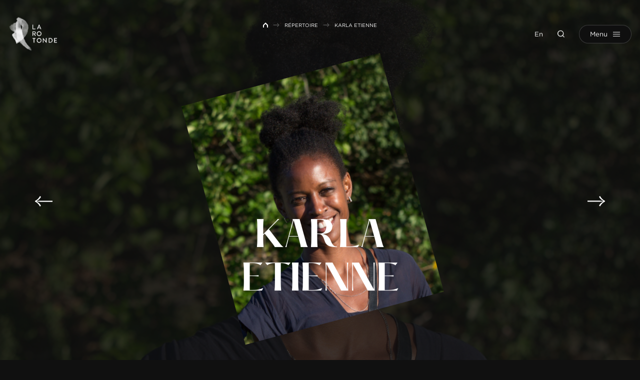

--- FILE ---
content_type: text/html; charset=UTF-8
request_url: https://www.larotonde.qc.ca/repertoire/karla-etienne/
body_size: 7947
content:
<!doctype html>
<html lang="fr-FR" data-way>

<head>
    <!-- Google Tag Manager -->
    <script>
        (function(w, d, s, l, i) {
            w[l] = w[l] || [];
            w[l].push({
                'gtm.start': new Date().getTime(),
                event: 'gtm.js'
            });
            var f = d.getElementsByTagName(s)[0],
                j = d.createElement(s),
                dl = l != 'dataLayer' ? '&l=' + l : '';
            j.async = true;
            j.src =
                'https://www.googletagmanager.com/gtm.js?id=' + i + dl;
            f.parentNode.insertBefore(j, f);
        })(window, document, 'script', 'dataLayer', 'GTM-W4J6NK9');
    </script>
    <!-- End Google Tag Manager -->
    <title>Karla Etienne &#x2d; La Rotonde</title>
    <meta charset="UTF-8">
    <!--[if IE ]><meta http-equiv="X-UA-Compatible" content="IE=edge"><![endif]-->
        <meta name="title" content="Karla Etienne &#x2d; La Rotonde">
    <meta name="viewport" content="width=device-width, initial-scale=1.0 minimal-ui" />
    <link rel="icon" sizes="16x16 32x32 64x64" href="https://www.larotonde.qc.ca/app/themes/baserock/assets/ico/favicon.ico">
    <meta name="msapplication-TileColor" content="#3bafda">
    <link rel="alternate" hreflang="en" href="https://www.larotonde.qc.ca/en/artists/karla-etienne/" />
<link rel="alternate" hreflang="fr" href="https://www.larotonde.qc.ca/repertoire/karla-etienne/" />
<link rel="alternate" hreflang="x-default" href="https://www.larotonde.qc.ca/repertoire/karla-etienne/" />

<!-- The SEO Framework by Sybre Waaijer -->
<meta name="robots" content="max-snippet:-1,max-image-preview:standard,max-video-preview:-1" />
<link rel="canonical" href="https://www.larotonde.qc.ca/repertoire/karla-etienne/" />
<meta name="description" content="Karla Etienne s&rsquo;est initi&eacute;e &agrave; la danse d&rsquo;Afrique de l&rsquo;Ouest (Takadja, Prix Juno et Oumar N&rsquo;Diaye), puis &agrave; la technique de la danse d&eacute;velopp&eacute;e par Zab Maboungou." />
<meta property="og:type" content="article" />
<meta property="og:locale" content="fr_FR" />
<meta property="og:site_name" content="La Rotonde" />
<meta property="og:title" content="Karla Etienne" />
<meta property="og:description" content="Karla Etienne s&rsquo;est initi&eacute;e &agrave; la danse d&rsquo;Afrique de l&rsquo;Ouest (Takadja, Prix Juno et Oumar N&rsquo;Diaye), puis &agrave; la technique de la danse d&eacute;velopp&eacute;e par Zab Maboungou. Apr&egrave;s quelques ann&eacute;es&#8230;" />
<meta property="og:url" content="https://www.larotonde.qc.ca/repertoire/karla-etienne/" />
<meta property="og:image" content="https://www.larotonde.qc.ca/app/uploads/2017/01/Karla-Etienne-mathieugaudreault.png" />
<meta property="og:image:width" content="2253" />
<meta property="og:image:height" content="1808" />
<meta property="og:image:alt" content="Karla Etienne" />
<meta property="article:published_time" content="2021-05-31T19:26:56+00:00" />
<meta property="article:modified_time" content="2022-01-08T23:01:46+00:00" />
<meta name="twitter:card" content="summary_large_image" />
<meta name="twitter:title" content="Karla Etienne" />
<meta name="twitter:description" content="Karla Etienne s&rsquo;est initi&eacute;e &agrave; la danse d&rsquo;Afrique de l&rsquo;Ouest (Takadja, Prix Juno et Oumar N&rsquo;Diaye), puis &agrave; la technique de la danse d&eacute;velopp&eacute;e par Zab Maboungou. Apr&egrave;s quelques ann&eacute;es&#8230;" />
<meta name="twitter:image" content="https://www.larotonde.qc.ca/app/uploads/2017/01/Karla-Etienne-mathieugaudreault.png" />
<meta name="twitter:image:alt" content="Karla Etienne" />
<script type="application/ld+json">{"@context":"https://schema.org","@graph":[{"@type":"WebSite","@id":"https://www.larotonde.qc.ca/#/schema/WebSite","url":"https://www.larotonde.qc.ca/","name":"La Rotonde","inLanguage":"fr-FR","potentialAction":{"@type":"SearchAction","target":{"@type":"EntryPoint","urlTemplate":"https://www.larotonde.qc.ca/search/{search_term_string}/"},"query-input":"required name=search_term_string"},"publisher":{"@type":"Organization","@id":"https://www.larotonde.qc.ca/#/schema/Organization","name":"La Rotonde","url":"https://www.larotonde.qc.ca/"}},{"@type":"WebPage","@id":"https://www.larotonde.qc.ca/repertoire/karla-etienne/","url":"https://www.larotonde.qc.ca/repertoire/karla-etienne/","name":"Karla Etienne &#x2d; La Rotonde","description":"Karla Etienne s&rsquo;est initi&eacute;e &agrave; la danse d&rsquo;Afrique de l&rsquo;Ouest (Takadja, Prix Juno et Oumar N&rsquo;Diaye), puis &agrave; la technique de la danse d&eacute;velopp&eacute;e par Zab Maboungou.","inLanguage":"fr-FR","isPartOf":{"@id":"https://www.larotonde.qc.ca/#/schema/WebSite"},"breadcrumb":{"@type":"BreadcrumbList","@id":"https://www.larotonde.qc.ca/#/schema/BreadcrumbList","itemListElement":[{"@type":"ListItem","position":1,"item":"https://www.larotonde.qc.ca/","name":"La Rotonde"},{"@type":"ListItem","position":2,"item":"https://www.larotonde.qc.ca/repertoire/","name":"Répertoire"},{"@type":"ListItem","position":3,"name":"Karla Etienne"}]},"potentialAction":{"@type":"ReadAction","target":"https://www.larotonde.qc.ca/repertoire/karla-etienne/"},"datePublished":"2021-05-31T19:26:56+00:00","dateModified":"2022-01-08T23:01:46+00:00"}]}</script>
<!-- / The SEO Framework by Sybre Waaijer | 9.49ms meta | 4.16ms boot -->

<link rel="alternate" type="application/rss+xml" title="La Rotonde &raquo; Karla Etienne Flux des commentaires" href="https://www.larotonde.qc.ca/repertoire/karla-etienne/feed/" />
<style id='classic-theme-styles-inline-css' type='text/css'>
/*! This file is auto-generated */
.wp-block-button__link{color:#fff;background-color:#32373c;border-radius:9999px;box-shadow:none;text-decoration:none;padding:calc(.667em + 2px) calc(1.333em + 2px);font-size:1.125em}.wp-block-file__button{background:#32373c;color:#fff;text-decoration:none}
</style>
<style id='global-styles-inline-css' type='text/css'>
:root{--wp--preset--aspect-ratio--square: 1;--wp--preset--aspect-ratio--4-3: 4/3;--wp--preset--aspect-ratio--3-4: 3/4;--wp--preset--aspect-ratio--3-2: 3/2;--wp--preset--aspect-ratio--2-3: 2/3;--wp--preset--aspect-ratio--16-9: 16/9;--wp--preset--aspect-ratio--9-16: 9/16;--wp--preset--color--black: #000000;--wp--preset--color--cyan-bluish-gray: #abb8c3;--wp--preset--color--white: #ffffff;--wp--preset--color--pale-pink: #f78da7;--wp--preset--color--vivid-red: #cf2e2e;--wp--preset--color--luminous-vivid-orange: #ff6900;--wp--preset--color--luminous-vivid-amber: #fcb900;--wp--preset--color--light-green-cyan: #7bdcb5;--wp--preset--color--vivid-green-cyan: #00d084;--wp--preset--color--pale-cyan-blue: #8ed1fc;--wp--preset--color--vivid-cyan-blue: #0693e3;--wp--preset--color--vivid-purple: #9b51e0;--wp--preset--gradient--vivid-cyan-blue-to-vivid-purple: linear-gradient(135deg,rgba(6,147,227,1) 0%,rgb(155,81,224) 100%);--wp--preset--gradient--light-green-cyan-to-vivid-green-cyan: linear-gradient(135deg,rgb(122,220,180) 0%,rgb(0,208,130) 100%);--wp--preset--gradient--luminous-vivid-amber-to-luminous-vivid-orange: linear-gradient(135deg,rgba(252,185,0,1) 0%,rgba(255,105,0,1) 100%);--wp--preset--gradient--luminous-vivid-orange-to-vivid-red: linear-gradient(135deg,rgba(255,105,0,1) 0%,rgb(207,46,46) 100%);--wp--preset--gradient--very-light-gray-to-cyan-bluish-gray: linear-gradient(135deg,rgb(238,238,238) 0%,rgb(169,184,195) 100%);--wp--preset--gradient--cool-to-warm-spectrum: linear-gradient(135deg,rgb(74,234,220) 0%,rgb(151,120,209) 20%,rgb(207,42,186) 40%,rgb(238,44,130) 60%,rgb(251,105,98) 80%,rgb(254,248,76) 100%);--wp--preset--gradient--blush-light-purple: linear-gradient(135deg,rgb(255,206,236) 0%,rgb(152,150,240) 100%);--wp--preset--gradient--blush-bordeaux: linear-gradient(135deg,rgb(254,205,165) 0%,rgb(254,45,45) 50%,rgb(107,0,62) 100%);--wp--preset--gradient--luminous-dusk: linear-gradient(135deg,rgb(255,203,112) 0%,rgb(199,81,192) 50%,rgb(65,88,208) 100%);--wp--preset--gradient--pale-ocean: linear-gradient(135deg,rgb(255,245,203) 0%,rgb(182,227,212) 50%,rgb(51,167,181) 100%);--wp--preset--gradient--electric-grass: linear-gradient(135deg,rgb(202,248,128) 0%,rgb(113,206,126) 100%);--wp--preset--gradient--midnight: linear-gradient(135deg,rgb(2,3,129) 0%,rgb(40,116,252) 100%);--wp--preset--font-size--small: 13px;--wp--preset--font-size--medium: 20px;--wp--preset--font-size--large: 36px;--wp--preset--font-size--x-large: 42px;--wp--preset--spacing--20: 0.44rem;--wp--preset--spacing--30: 0.67rem;--wp--preset--spacing--40: 1rem;--wp--preset--spacing--50: 1.5rem;--wp--preset--spacing--60: 2.25rem;--wp--preset--spacing--70: 3.38rem;--wp--preset--spacing--80: 5.06rem;--wp--preset--shadow--natural: 6px 6px 9px rgba(0, 0, 0, 0.2);--wp--preset--shadow--deep: 12px 12px 50px rgba(0, 0, 0, 0.4);--wp--preset--shadow--sharp: 6px 6px 0px rgba(0, 0, 0, 0.2);--wp--preset--shadow--outlined: 6px 6px 0px -3px rgba(255, 255, 255, 1), 6px 6px rgba(0, 0, 0, 1);--wp--preset--shadow--crisp: 6px 6px 0px rgba(0, 0, 0, 1);}:where(.is-layout-flex){gap: 0.5em;}:where(.is-layout-grid){gap: 0.5em;}body .is-layout-flex{display: flex;}.is-layout-flex{flex-wrap: wrap;align-items: center;}.is-layout-flex > :is(*, div){margin: 0;}body .is-layout-grid{display: grid;}.is-layout-grid > :is(*, div){margin: 0;}:where(.wp-block-columns.is-layout-flex){gap: 2em;}:where(.wp-block-columns.is-layout-grid){gap: 2em;}:where(.wp-block-post-template.is-layout-flex){gap: 1.25em;}:where(.wp-block-post-template.is-layout-grid){gap: 1.25em;}.has-black-color{color: var(--wp--preset--color--black) !important;}.has-cyan-bluish-gray-color{color: var(--wp--preset--color--cyan-bluish-gray) !important;}.has-white-color{color: var(--wp--preset--color--white) !important;}.has-pale-pink-color{color: var(--wp--preset--color--pale-pink) !important;}.has-vivid-red-color{color: var(--wp--preset--color--vivid-red) !important;}.has-luminous-vivid-orange-color{color: var(--wp--preset--color--luminous-vivid-orange) !important;}.has-luminous-vivid-amber-color{color: var(--wp--preset--color--luminous-vivid-amber) !important;}.has-light-green-cyan-color{color: var(--wp--preset--color--light-green-cyan) !important;}.has-vivid-green-cyan-color{color: var(--wp--preset--color--vivid-green-cyan) !important;}.has-pale-cyan-blue-color{color: var(--wp--preset--color--pale-cyan-blue) !important;}.has-vivid-cyan-blue-color{color: var(--wp--preset--color--vivid-cyan-blue) !important;}.has-vivid-purple-color{color: var(--wp--preset--color--vivid-purple) !important;}.has-black-background-color{background-color: var(--wp--preset--color--black) !important;}.has-cyan-bluish-gray-background-color{background-color: var(--wp--preset--color--cyan-bluish-gray) !important;}.has-white-background-color{background-color: var(--wp--preset--color--white) !important;}.has-pale-pink-background-color{background-color: var(--wp--preset--color--pale-pink) !important;}.has-vivid-red-background-color{background-color: var(--wp--preset--color--vivid-red) !important;}.has-luminous-vivid-orange-background-color{background-color: var(--wp--preset--color--luminous-vivid-orange) !important;}.has-luminous-vivid-amber-background-color{background-color: var(--wp--preset--color--luminous-vivid-amber) !important;}.has-light-green-cyan-background-color{background-color: var(--wp--preset--color--light-green-cyan) !important;}.has-vivid-green-cyan-background-color{background-color: var(--wp--preset--color--vivid-green-cyan) !important;}.has-pale-cyan-blue-background-color{background-color: var(--wp--preset--color--pale-cyan-blue) !important;}.has-vivid-cyan-blue-background-color{background-color: var(--wp--preset--color--vivid-cyan-blue) !important;}.has-vivid-purple-background-color{background-color: var(--wp--preset--color--vivid-purple) !important;}.has-black-border-color{border-color: var(--wp--preset--color--black) !important;}.has-cyan-bluish-gray-border-color{border-color: var(--wp--preset--color--cyan-bluish-gray) !important;}.has-white-border-color{border-color: var(--wp--preset--color--white) !important;}.has-pale-pink-border-color{border-color: var(--wp--preset--color--pale-pink) !important;}.has-vivid-red-border-color{border-color: var(--wp--preset--color--vivid-red) !important;}.has-luminous-vivid-orange-border-color{border-color: var(--wp--preset--color--luminous-vivid-orange) !important;}.has-luminous-vivid-amber-border-color{border-color: var(--wp--preset--color--luminous-vivid-amber) !important;}.has-light-green-cyan-border-color{border-color: var(--wp--preset--color--light-green-cyan) !important;}.has-vivid-green-cyan-border-color{border-color: var(--wp--preset--color--vivid-green-cyan) !important;}.has-pale-cyan-blue-border-color{border-color: var(--wp--preset--color--pale-cyan-blue) !important;}.has-vivid-cyan-blue-border-color{border-color: var(--wp--preset--color--vivid-cyan-blue) !important;}.has-vivid-purple-border-color{border-color: var(--wp--preset--color--vivid-purple) !important;}.has-vivid-cyan-blue-to-vivid-purple-gradient-background{background: var(--wp--preset--gradient--vivid-cyan-blue-to-vivid-purple) !important;}.has-light-green-cyan-to-vivid-green-cyan-gradient-background{background: var(--wp--preset--gradient--light-green-cyan-to-vivid-green-cyan) !important;}.has-luminous-vivid-amber-to-luminous-vivid-orange-gradient-background{background: var(--wp--preset--gradient--luminous-vivid-amber-to-luminous-vivid-orange) !important;}.has-luminous-vivid-orange-to-vivid-red-gradient-background{background: var(--wp--preset--gradient--luminous-vivid-orange-to-vivid-red) !important;}.has-very-light-gray-to-cyan-bluish-gray-gradient-background{background: var(--wp--preset--gradient--very-light-gray-to-cyan-bluish-gray) !important;}.has-cool-to-warm-spectrum-gradient-background{background: var(--wp--preset--gradient--cool-to-warm-spectrum) !important;}.has-blush-light-purple-gradient-background{background: var(--wp--preset--gradient--blush-light-purple) !important;}.has-blush-bordeaux-gradient-background{background: var(--wp--preset--gradient--blush-bordeaux) !important;}.has-luminous-dusk-gradient-background{background: var(--wp--preset--gradient--luminous-dusk) !important;}.has-pale-ocean-gradient-background{background: var(--wp--preset--gradient--pale-ocean) !important;}.has-electric-grass-gradient-background{background: var(--wp--preset--gradient--electric-grass) !important;}.has-midnight-gradient-background{background: var(--wp--preset--gradient--midnight) !important;}.has-small-font-size{font-size: var(--wp--preset--font-size--small) !important;}.has-medium-font-size{font-size: var(--wp--preset--font-size--medium) !important;}.has-large-font-size{font-size: var(--wp--preset--font-size--large) !important;}.has-x-large-font-size{font-size: var(--wp--preset--font-size--x-large) !important;}
:where(.wp-block-post-template.is-layout-flex){gap: 1.25em;}:where(.wp-block-post-template.is-layout-grid){gap: 1.25em;}
:where(.wp-block-columns.is-layout-flex){gap: 2em;}:where(.wp-block-columns.is-layout-grid){gap: 2em;}
:root :where(.wp-block-pullquote){font-size: 1.5em;line-height: 1.6;}
</style>
<link rel='stylesheet' id='stylesheet_main-css' href='https://www.larotonde.qc.ca/app/themes/baserock/assets/css/style.css?ver=1.0.87' type='text/css' media='all' />
<link rel="https://api.w.org/" href="https://www.larotonde.qc.ca/wp-json/" /><link rel="alternate" title="JSON" type="application/json" href="https://www.larotonde.qc.ca/wp-json/wp/v2/artiste/23632" /><meta name="generator" content="WPML ver:4.6.13 stt:1,4;" />
		<style type="text/css" id="wp-custom-css">
			@media (max-width: 700px){

.responsive-table thead {
display: none;
}

.responsive-table tr{
display: block;
margin-bottom: 40px;
}

.responsive-table td {
display: block;
text-align: right;
}

.responsive-table td:before {
content: attr(data-label);
float: left;
font-weight: bold;
}
}

/*#axeptio_overlay > div{
	transform: none !important;
}*/		</style>
		    <link rel="stylesheet" type="text/css" href="https://cloud.typography.com/7880512/7742832/css/fonts.css" />
    <script type="text/javascript">
        if (/MSIE \d|Trident.*rv:/.test(navigator.userAgent)) {
            document.write('<script nomodule src="https://cdnjs.cloudflare.com/ajax/libs/babel-polyfill/7.6.0/polyfill.min.js" crossorigin="anonymous"><\/script>');
            document.write('<script nomodule src="https://polyfill.io/v3/polyfill.js?features=Symbol.iterator%2CObject.assign%2CElement.prototype.append%2CNodeList.prototype.forEach%2CCustomEvent%2Csmoothscroll%2Cfetch%2CObject.entries%2CIntersectionObserver" crossorigin="anonymous"><\/script>');
        }
    </script>
</head>

<body class="is-initial-load ">
    <!-- Google Tag Manager (noscript) -->
    <noscript><iframe src="https://www.googletagmanager.com/ns.html?id=GTM-W4J6NK9"
            height="0" width="0" style="display:none;visibility:hidden"></iframe></noscript>
    <!-- End Google Tag Manager (noscript) -->
    <div class="c-loading">
        <div class="c-loading__icon"></div>
    </div>
    <header class="c-header">
                <div class="o-container__wrap">
            <div class="o-container">
                <a href="https://www.larotonde.qc.ca/" title="La Rotonde" aria-label="La Rotonde" class="c-header-logo__link">
                    <img class="c-header-logo__img" src="/app/themes/baserock/assets/img/larotonde.png" alt="La Rotonde">
                    	<svg class="o-ico c-header-logo">
		<use xlink:href="https://www.larotonde.qc.ca/app/themes/baserock/assets/img/sprite.svg?v=1.0.87#logo-rotonde"></use>
	</svg>
	                </a>

                <div class="c-header-right">
                    <div class="c-header-right__item -lang">
                        <a class="no-barba" href="https://www.larotonde.qc.ca/en/artists/karla-etienne/">En</a>
                    </div>
                    <div class="c-header-right__item -search">
                        <button class="c-header-search" type="button" name="button" data-module="ClassToggle" data-elmtarget="html" data-class="has-search-open" aria-label="Ouvrir la recherche">
                            	<svg class="o-ico -idle">
		<use xlink:href="https://www.larotonde.qc.ca/app/themes/baserock/assets/img/sprite.svg?v=1.0.87#search"></use>
	</svg>
	                            	<svg class="o-ico -active">
		<use xlink:href="https://www.larotonde.qc.ca/app/themes/baserock/assets/img/sprite.svg?v=1.0.87#close"></use>
	</svg>
	                        </button>
                    </div>
                    <div class="c-header-right__item">
                        <button class="c-menu" type="button" data-module="ClassToggle" data-elmtarget="html" data-class="has-nav-open" aria-label="Ouvrir menu">
                            <span class="c-menu__inner">
                                <span class="c-menu__label">
                                    Menu
                                </span>
                                <span class="c-menu__label__hover">
                                    Menu
                                </span>
                                <span class="c-menu__icon">
                                    <span class="c-menu__icon__line"></span>
                                    <span class="c-menu__icon__line"></span>
                                    <span class="c-menu__icon__line"></span>
                                    <span class="c-menu__icon__line"></span>
                                    <span class="c-menu__icon__line"></span>
                                    <div class="c-menu__icon__hover">
                                        <span></span>
                                        <span></span>
                                        <span></span>
                                    </div>
                                </span>
                            </span>
                        </button>
                    </div>
                </div>
            </div>
        </div>
    </header>
    <div class="c-nav-main">
        <div class="c-nav-overlay__wrap">
	<div class="c-nav-overlay">
		<div class="c-nav-overlay__inner">
			<div class="c-nav-overlay__left">
				<div class="c-nav-overlay__main">
					<ul class="c-nav-ul -lvl-0"><li  class="c-nav-li -lvl-0 -programmation _archive -object-spectacle"><a class="c-nav-link"  href="https://www.larotonde.qc.ca/programmation/"><span>Programmation</span><span class="c-nav-link__ico js-nav-link__ico"></span></a></li><li  class="c-nav-li -lvl-0 -abonnement "><a class="c-nav-link"  href="https://www.larotonde.qc.ca/billetterie/"><span>Billetterie</span><span class="c-nav-link__ico js-nav-link__ico"></span></a></li><li  class="c-nav-li -lvl-0 -artistes _archive -object-artiste"><a class="c-nav-link"  href="https://www.larotonde.qc.ca/repertoire/"><span>Répertoire</span><span class="c-nav-link__ico js-nav-link__ico"></span></a></li><li  class="c-nav-li -lvl-0 -diffusion "><a class="c-nav-link"  href="https://www.larotonde.qc.ca/lieux-de-diffusion/"><span>Lieux de diffusion</span><span class="c-nav-link__ico js-nav-link__ico"></span></a></li></ul>				</div>
				<div class="c-nav-overlay__secondary">
					<ul class="c-nav-ul -lvl-0"><li  class="c-nav-li -lvl-0  "><a class="c-nav-link"  href="https://www.larotonde.qc.ca/a-propos/"><span>À propos</span><span class="c-nav-link__ico js-nav-link__ico"></span></a></li><li  class="c-nav-li -lvl-0  "><a class="c-nav-link"  href="https://www.larotonde.qc.ca/ateliers/"><span>Ateliers</span><span class="c-nav-link__ico js-nav-link__ico"></span></a></li><li  class="c-nav-li -lvl-0  "><a class="c-nav-link"  href="https://www.larotonde.qc.ca/jeunesse/"><span>Scolaire</span><span class="c-nav-link__ico js-nav-link__ico"></span></a></li><li  class="c-nav-li -lvl-0  "><a class="c-nav-link"  href="https://www.larotonde.qc.ca/soutien-aux-artistes/"><span>Soutien aux artistes</span><span class="c-nav-link__ico js-nav-link__ico"></span></a></li><li  class="c-nav-li -lvl-0  current_page_parent"><a class="c-nav-link"  href="https://www.larotonde.qc.ca/arriere-scene/"><span>Arrière scène</span><span class="c-nav-link__ico js-nav-link__ico"></span></a></li></ul>				</div>
			</div>
			<div class="c-nav-overlay__right">
				<div class="c-nav-overlay__bottom">
					<a href="https://www.google.com/maps/place/La+Rotonde/@46.8145295,-71.228718,17z/data=!4m13!1m7!3m6!1s0x4cb8967221c7ca9b:0x5eb0b214d2fc7f55!2s336+du+Roi+St,+Quebec+City,+QC+G1K+2W5!3b1!8m2!3d46.8145295!4d-71.2265293!3m4!1s0x4cb8967221c9f973:0x592cb01d6194e32e!8m2!3d46.8144931!4d-71.226565" class="c-nav-overlay__address" target="_blank" rel="noreferrer noopener">
						336, rue du Roi, bureau 100						Québec (Québec) G1K 2W5					</a>
					<a href="tel:+" class="c-nav-overlay__tel" target="_blank" rel="noreferrer noopener">
						418 649-5013					</a>
					<a href="mailto:info@larotonde.qc.ca" class="c-nav-overlay__mail" target="_blank" rel="noreferrer noopener">
						info@larotonde.qc.ca					</a>

											<div class="c-socials">
															<div class="c-socials__item">
									<a href="https://www.facebook.com/LaRotondeDanse" class="c-socials__link" target="_blank" rel="noreferrer noopener">
											<svg class="o-ico ">
		<use xlink:href="https://www.larotonde.qc.ca/app/themes/baserock/assets/img/sprite.svg?v=1.0.87#facebook"></use>
	</svg>
										</a>
								</div>
																						<div class="c-socials__item">
									<a href="https://www.instagram.com/larotondedanse/" class="c-socials__link" target="_blank" rel="noreferrer noopener">
											<svg class="o-ico ">
		<use xlink:href="https://www.larotonde.qc.ca/app/themes/baserock/assets/img/sprite.svg?v=1.0.87#instagram"></use>
	</svg>
										</a>
								</div>
																													<div class="c-socials__item">
									<a href="https://www.linkedin.com/company/larotondedanse/" class="c-socials__link" target="_blank" rel="noreferrer noopener">
											<svg class="o-ico ">
		<use xlink:href="https://www.larotonde.qc.ca/app/themes/baserock/assets/img/sprite.svg?v=1.0.87#linkedin"></use>
	</svg>
										</a>
								</div>
																						<div class="c-socials__item">
									<a href="https://www.youtube.com/c/LaRotondedanse" class="c-socials__link" target="_blank" rel="noreferrer noopener">
											<svg class="o-ico ">
		<use xlink:href="https://www.larotonde.qc.ca/app/themes/baserock/assets/img/sprite.svg?v=1.0.87#youtube"></use>
	</svg>
										</a>
								</div>
																				</div>
									</div>
			</div>
		</div>
	</div>
</div>
    </div>
    <div class="c-search-panel">
        <div class="c-search-overlay__wrap">
	<div class="c-search-overlay">
		<div class="c-search-overlay__inner">
			<form class="c-form-search__wrap" role="search" method="get" action="https://www.larotonde.qc.ca/">
    <div class="c-form-search">
        <label class="o-label sr-only" for="s">Rechercher</label>
        <input class="c-form-search__input" type="search" id="s" name="s" placeholder="Rechercher" value="" />
        <button class="c-form-search__button" type="submit" value="Rechercher" id="searchsubmit">
            	<svg class="o-ico -active">
		<use xlink:href="https://www.larotonde.qc.ca/app/themes/baserock/assets/img/sprite.svg?v=1.0.87#arrow-right-full"></use>
	</svg>
	        </button>
    </div>
</form>
		</div>
	</div>
</div>
    </div>

    <div class="c-circle-tag__wrap js-trigger-circle-tag" style="display:none;">
        <div class="c-circle-tag">
            <button class="involveme_popup c-circle-tag__title c-circle-tag__popup" data-project="service-conseil" data-embed-mode="sidePanel" data-trigger-event="button" data-popup-size="medium" data-organization-url="https://larotondedanse.involve.me" data-position="right">

                                    Aidez-moi à choisir                
            </button>
            <script src="https://larotondedanse.involve.me/embed?type=popup"></script>
        </div>
    </div>


    <div id="barba-wrapper" data-barba="wrapper">
        <div class="barba-container t-single-artist" data-barba="container" data-barba-namespace="single-artist" data-namespace="single-artist">

            <div style="display:none !important" class="js-lang-switcher">
                <a class="no-barba" href="https://www.larotonde.qc.ca/en/artists/karla-etienne/">En</a>
            </div>

            
            <div id="smooth-wrapper" data-module="ScrollSmooth">
                <div id="smooth-content">
                    <div class="is-hidden" data-module="UpdateNav"></div>
                    <div class="js-anims" data-module="Anims">
                        <div class="s-header js-inview" data-toggle="true" data-follower=".c-header"></div><main class="o-page">
    
<div class="o-breadcrumb__wrap">
	<div class="o-container">
		<a class="o-breadcrumb__home" href="https://www.larotonde.qc.ca" aria-label="Retour à l'accueil de La Rotonde">
	        	<svg class="o-ico -ico-home">
		<use xlink:href="https://www.larotonde.qc.ca/app/themes/baserock/assets/img/sprite.svg?v=1.0.87#home"></use>
	</svg>
		    </a>
	    <ul class="o-breadcrumb"><li class="o-breadcrumb__item"><a class="o-breadcrumb__link" href="/" title="Accueil">Accueil</a></li><li class="o-breadcrumb__item separator separator-home">  </li><li class="o-breadcrumb__item item-cat item-custom-post-type-artiste"><a class="bread-cat o-breadcrumb__link o-breadcrumb__link bread-custom-post-type-artiste" href="https://www.larotonde.qc.ca/repertoire/" title="Répertoire">Répertoire</a></li><li class="o-breadcrumb__item separator">  </li><li class="o-breadcrumb__item item-23632"><span class="o-breadcrumb__span bread-23632" title="Karla Etienne">Karla Etienne</span></li></ul>	</div>
</div>

    <section class="o-section o-fold-cover">
                    <div class="o-fold-cover-bg">
                	<picture class="o-responsive-img  -cover" style="padding-top:61.111111111111%;">
		<source srcset="https://www.larotonde.qc.ca/app/uploads/2017/01/Karla-Etienne-mathieugaudreault-1920x1541.png" media="(min-width:1441px)">
		<source srcset="https://www.larotonde.qc.ca/app/uploads/2017/01/Karla-Etienne-mathieugaudreault-1440x1156.png" media="(min-width:960px)">
		<img src="https://www.larotonde.qc.ca/app/uploads/2017/01/Karla-Etienne-mathieugaudreault-960x770.png" alt="Karla Etienne">
	</picture>
	            </div>
                <div class="o-container -sm js-inview">
                            <div class="o-fold-cover-fronted__img">
                    	<picture class="o-responsive-img js-inview u-anim -cover" style="padding-top:120.21276595745%;">
		<source srcset="https://www.larotonde.qc.ca/app/uploads/2017/01/Karla-Etienne-mathieugaudreault-1440x1156.png" media="(min-width:1441px)">
		<source srcset="https://www.larotonde.qc.ca/app/uploads/2017/01/Karla-Etienne-mathieugaudreault-1440x1156.png" media="(min-width:960px)">
		<img src="https://www.larotonde.qc.ca/app/uploads/2017/01/Karla-Etienne-mathieugaudreault-960x770.png" alt="Karla Etienne">
	</picture>
	                </div>
                        <div class="o-fold-cover-fronted__content js-inview">
                <h1 class="o-h1 o-fold-cover-fronted__title u-anim-title" data-module="SplitTextInit">
                                            Karla <br>Etienne                                    </h1>
                <div class="c-share">
                    <ul class="c-share__list js-inview u-anim-childs-delay">
                                                                                                                                                                                                                                            </ul>
                </div>
            </div>
        </div>
                    <a href="https://www.larotonde.qc.ca/repertoire/indiana-escach/" class="o-fold-cover-nav -lt js-inview u-anim">
                	<svg class="o-ico -ico-arrow">
		<use xlink:href="https://www.larotonde.qc.ca/app/themes/baserock/assets/img/sprite.svg?v=1.0.87#arrow-left-full"></use>
	</svg>
	            </a>
                            <a href="https://www.larotonde.qc.ca/repertoire/elen-ewing/" class="o-fold-cover-nav -rt js-inview u-anim">
                	<svg class="o-ico -ico-arrow">
		<use xlink:href="https://www.larotonde.qc.ca/app/themes/baserock/assets/img/sprite.svg?v=1.0.87#arrow-right-full"></use>
	</svg>
	            </a>
            </section>

    <section class="o-section -no-btm">
        <div class="o-container">
            <div class="o-container__inner">
                <div class="o-text js-inview u-anim">
                    <p>Karla Etienne s’est initiée à la danse d’Afrique de l’Ouest (Takadja, Prix Juno et Oumar N’Diaye), puis à la technique de la danse développée par Zab Maboungou. Après quelques années, elle fera partie des interprètes de la compagnie. Elle a suivi plusieurs ateliers, obtenu une maîtrise en sciences de l’environnement et travaillé au sein d’organismes environnementaux. En 2003, elle décide de se consacrer à la danse et devient directrice adjointe de Zab Maboungou/Compagnie Danse Nyata Nyata. Elle coordonne également le Programme d’entraînement et de formation artistique et professionnel en danse (PEFAPDA) dont elle est la première diplômée.</p>
                </div>
                <div class="o-text-credits js-inview u-anim">
                    <div class="o-text-credits__item">
                        Mise à jour de la biographie&nbsp;: 30 janvier 2017                    </div>
                    <div class="o-text-credits__item">
                        Photo : Mathieu Gaudreault                    </div>
                </div>
            </div>
        </div>
    </section>


    <div class="o-flex">
        
            </div>

            <section class="o-section">
            <div class="o-container">
                <div class="o-container__inner">
                    <h2 class="o-section__pretitle js-inview u-anim">Passage à La Rotonde</h2>
                    <div class="o-list-ctas">
                                                    <a href="https://www.larotonde.qc.ca/programmation/mozongi/" class="o-list-ctas__item js-inview u-anim">
                                <span class="o-h2 o-list-ctas__title">
                                    Mozongi                                    	<svg class="o-ico -ico-arrow">
		<use xlink:href="https://www.larotonde.qc.ca/app/themes/baserock/assets/img/sprite.svg?v=1.0.87#arrow-right-full"></use>
	</svg>
	                                </span>
                                <span class="o-list-ctas__note">
                                    2016-2017                                </span>
                            </a>
                                            </div>
                </div>
            </div>
        </section>
    
    <section class="o-section">
    <div class="o-container">
        <div class="o-container__inner">
            <div class="o-text js-inview u-anim">
                <p>La Rotonde présente chaque année une programmation de spectacles de danse à Québec. Elle se compose d&rsquo;artistes en tout genre qui façonnent le paysage artistique. Consultez la programmation en cours pour découvrir les artistes à venir.</p>
            </div>
                            <div class="o-button__ctas js-inview u-anim">
                    <a href="/programmation/" class="o-button -outline" >
                        <span class="o-button__text">
                            Programmation en cours                        </span>
                        	<svg class="o-ico o-button__circle">
		<use xlink:href="https://www.larotonde.qc.ca/app/themes/baserock/assets/img/sprite.svg?v=1.0.87#circle"></use>
	</svg>
	                        	<svg class="o-ico o-button__arrow">
		<use xlink:href="https://www.larotonde.qc.ca/app/themes/baserock/assets/img/sprite.svg?v=1.0.87#arrow-small"></use>
	</svg>
	                    </a>
                </div>
                    </div>
    </div>
</section></main>
<footer class="c-footer">
	<div class="o-container">
		<div class="c-footer-left">
			<div class="c-footer-copyright">
				&copy; La Rotonde, 2025			</div>
			<a href="https://www.larotonde.qc.ca/politique-de-confidentialite/" class="c-footer-link">Politique de confidentialité</a>
			<a href="https://www.larotonde.qc.ca/conditions-generales-de-vente/" class="c-footer-link">Conditions générales de vente</a>
		</div>
		<div class="c-footer-right">
			<div class="c-footer-credit">
				Design et développement <a href="https://www.stereo.ca/" target="_blank" rel="noreferrer noopener" title="Design et développement" aria-label="Design et développement (s'ouvre dans un nouvel onglet)">Stereo</a>
			</div>
		</div>
	</div>
</footer>

</div><!-- .js-anims -->
</div><!-- #smooth-content -->
</div><!-- #smooth-wrapper -->
<div class="c-overlay-wrap">
	<div class="c-overlay__bg js-overlay__close" data-module="OverlayClose"></div>
	<div class="c-overlay__close js-overlay__close" data-module="OverlayClose"></div>
	<div class="c-overlay-content js-overlay-content">
		<div class="c-overlay-content__item js-overlay-content-1">
			<div class="c-overlay-video__wrap">
				<div class="c-overlay-video js-overlay-video"></div>
			</div>
		</div>
		<div class="c-overlay-content__item js-overlay-content-2">
			<div class="o-text"></div>
		</div>
	</div>
</div>
</div><!-- .barba-container -->
</div><!-- #barba-wrapper -->
<script type="text/javascript" id="app-js-extra">
/* <![CDATA[ */
var WPURLS = {"siteurl":"https:\/\/www.larotonde.qc.ca\/app\/themes\/baserock"};
var wp_ajax = {"ajax_url":"https:\/\/www.larotonde.qc.ca\/wp\/wp-admin\/admin-ajax.php"};
/* ]]> */
</script>
<script type="text/javascript" src="https://www.larotonde.qc.ca/app/themes/baserock/assets/js/app-dist.js?ver=1.0.87" id="app-js"></script>
<script>
	setTimeout(() => {
		if (location.hash == '#form') {
			try {
				document.querySelector('.involveme_popup').click()
			} catch(e) {}
		}
	}, 1000)
</script>
<script defer src="https://static.cloudflareinsights.com/beacon.min.js/vcd15cbe7772f49c399c6a5babf22c1241717689176015" integrity="sha512-ZpsOmlRQV6y907TI0dKBHq9Md29nnaEIPlkf84rnaERnq6zvWvPUqr2ft8M1aS28oN72PdrCzSjY4U6VaAw1EQ==" data-cf-beacon='{"version":"2024.11.0","token":"dcb0d44f8a3045099e0cf9e06cb17411","r":1,"server_timing":{"name":{"cfCacheStatus":true,"cfEdge":true,"cfExtPri":true,"cfL4":true,"cfOrigin":true,"cfSpeedBrain":true},"location_startswith":null}}' crossorigin="anonymous"></script>
</body>

</html>

--- FILE ---
content_type: text/css
request_url: https://www.larotonde.qc.ca/app/themes/baserock/assets/css/style.css?ver=1.0.87
body_size: 27563
content:
.u-ratio{position:relative;overflow:hidden}.u-ratio:before{display:block;width:100%;content:""}.u-ratio[data-ratio="0.5"]:before,.u-ratio[data-ratio="1/2"]:before{padding-top:50%}.u-ratio[data-ratio="0.55"]:before,.u-ratio[data-ratio="11/20"]:before{padding-top:55%}.u-ratio[data-ratio="0.6"]:before,.u-ratio[data-ratio="3/5"]:before{padding-top:60%}.u-ratio[data-ratio="0.65"]:before,.u-ratio[data-ratio="13/20"]:before{padding-top:65%}.u-ratio[data-ratio="0.7"]:before,.u-ratio[data-ratio="7/10"]:before{padding-top:70%}.u-ratio[data-ratio="0.75"]:before,.u-ratio[data-ratio="3/4"]:before{padding-top:75%}.u-ratio[data-ratio="0.8"]:before,.u-ratio[data-ratio="4/5"]:before{padding-top:80%}.u-ratio[data-ratio="0.85"]:before,.u-ratio[data-ratio="17/20"]:before{padding-top:85%}.u-ratio[data-ratio="0.9"]:before,.u-ratio[data-ratio="9/10"]:before{padding-top:90%}.u-ratio[data-ratio="0.95"]:before,.u-ratio[data-ratio="19/20"]:before{padding-top:95%}.u-ratio[data-ratio="1"]:before,.u-ratio[data-ratio="1/1"]:before{padding-top:100%}.u-ratio[data-ratio="1.05"]:before,.u-ratio[data-ratio="21/20"]:before{padding-top:105%}.u-ratio[data-ratio="1.1"]:before,.u-ratio[data-ratio="11/10"]:before{padding-top:110%}.u-ratio[data-ratio="1.15"]:before,.u-ratio[data-ratio="23/20"]:before{padding-top:115%}.u-ratio[data-ratio="1.2"]:before,.u-ratio[data-ratio="6/5"]:before{padding-top:120%}.u-ratio[data-ratio="1.25"]:before,.u-ratio[data-ratio="5/4"]:before{padding-top:125%}.u-ratio_content_container{position:absolute;top:0;right:0;bottom:0;left:0;overflow:hidden}.u-ratio_content{position:absolute;width:100%}.u-ratio_content[data-ratio-crop=top]{bottom:0}.u-ratio_content[data-ratio-crop=bottom]{top:0}.u-ratio_content[data-ratio-crop=both]{top:50%;transform:translateY(-50%)}.o-ui__change{overflow:hidden;position:relative}.o-ui__top{bottom:0;left:0;position:absolute;top:110vh}

/*! normalize.css v8.0.1 | MIT License | github.com/necolas/normalize.css */html{line-height:1.15;-webkit-text-size-adjust:100%}body{margin:0}main{display:block}h1{font-size:2em;margin:.67em 0}hr{box-sizing:content-box;height:0;overflow:visible}pre{font-family:monospace,monospace;font-size:1em}a{background-color:transparent}abbr[title]{border-bottom:none;text-decoration:underline;-webkit-text-decoration:underline dotted;text-decoration:underline dotted}b,strong{font-weight:bolder}code,kbd,samp{font-family:monospace,monospace;font-size:1em}small{font-size:80%}sub,sup{font-size:75%;line-height:0;position:relative;vertical-align:baseline}sub{bottom:-.25em}sup{top:-.5em}img{border-style:none}button,input,optgroup,select,textarea{font-family:inherit;font-size:100%;line-height:1.15;margin:0}button,input{overflow:visible}button,select{text-transform:none}[type=button],[type=reset],[type=submit],button{-webkit-appearance:button}[type=button]::-moz-focus-inner,[type=reset]::-moz-focus-inner,[type=submit]::-moz-focus-inner,button::-moz-focus-inner{border-style:none;padding:0}[type=button]:-moz-focusring,[type=reset]:-moz-focusring,[type=submit]:-moz-focusring,button:-moz-focusring{outline:1px dotted ButtonText}fieldset{padding:.35em .75em .625em}legend{box-sizing:border-box;color:inherit;display:table;max-width:100%;padding:0;white-space:normal}progress{vertical-align:baseline}[type=checkbox],[type=radio]{box-sizing:border-box;padding:0}[type=number]::-webkit-inner-spin-button,[type=number]::-webkit-outer-spin-button{height:auto}[type=search]{-webkit-appearance:textfield;outline-offset:-2px}[type=search]::-webkit-search-decoration{-webkit-appearance:none}::-webkit-file-upload-button{-webkit-appearance:button;font:inherit}details{display:block}summary{display:list-item}[hidden],template{display:none}html{box-sizing:border-box}[hidden],template{display:none}*,:after,:before{box-sizing:inherit}address{font-style:inherit}cite,dfn,em,i{font-style:italic}b,strong{font-weight:700}a{text-decoration:none}a svg{pointer-events:none}[tabindex],a,area,button,input,label,select,textarea{touch-action:manipulation}[hreflang]>abbr[title]{text-decoration:none}table{border-spacing:0;border-collapse:collapse}hr{display:block;margin:1em 0;padding:0;height:1px;border:0;border-top:1px solid #ccc}audio,canvas,iframe,img,svg,video{vertical-align:middle}audio:not([controls]){display:none;height:0}img,svg{max-width:100%;height:auto}img[height],img[width],svg[height],svg[width]{max-width:none}img{font-style:italic}svg{fill:currentColor}input,select,textarea{display:block;margin:0;padding:0;width:100%;outline:0;border:0;border-radius:0;background:none transparent;color:inherit;font:inherit;line-height:normal}select{text-transform:none;-webkit-appearance:none;-moz-appearance:none;appearance:none}select::-ms-expand{display:none}select::-ms-value{background:none;color:inherit}textarea{overflow:auto;resize:vertical}fieldset{border:0;margin:0;padding:0}.o-form input[type=checkbox],.o-form input[type=radio]{-webkit-appearance:none;-moz-appearance:none;appearance:none}.o-button,button{display:inline-block;overflow:visible;margin:0;padding:0;outline:0;border:0;background:none transparent;color:inherit;vertical-align:middle;text-align:center;text-transform:none;font:inherit;line-height:normal;cursor:pointer;-webkit-user-select:none;-ms-user-select:none;user-select:none}.o-button,.o-button:focus,.o-button:hover,button,button:focus,button:hover{text-decoration:none}@font-face{font-family:Hatton;src:url(../fonts/hatton-semibold-webfont.woff2) format("woff2"),url(../fonts/hatton-semibold-webfont.woff) format("woff");font-weight:400;font-style:normal}.c-accordion__header__title,.c-gallery-scramble__content p,.c-nav-overlay__bottom,.c-nav-overlay__secondary .c-nav-link,.f-18,.o-box-imp__title,.o-event-featured__date .c-search-text,.o-event-featured__date .o-h,.o-event-featured__date .o-h1,.o-event-featured__date .o-h2,.o-event-featured__date .o-h3,.o-event-featured__date .o-h4,.o-event-featured__date .o-h5,.o-event-featured__date .o-h6,.o-event-featured__date h1,.o-event-featured__date h2,.o-event-featured__date h3,.o-event-featured__date h4,.o-event-featured__date h5,.o-event-featured__date h6,.o-pager__item,.o-text-thecontent p:first-child,.o-text .wp-block-quote,.o-text blockquote{font-family:Gotham A,Gotham B,Helvetica,Arial,sans-serif;font-size:1.125rem;font-weight:400;line-height:180%;text-transform:none}.f-15,.o-blog-list__date{font-size:.9375rem;line-height:140%}.f-h-40,.o-blog-list__title,.o-fold-cover-bottom__title,.o-list-contacts__title{font-family:Gotham A,Gotham B,Helvetica,Arial,sans-serif;font-weight:400;letter-spacing:-.04em;line-height:120%;text-transform:none}@media (min-width:1024px){.f-h-40,.o-blog-list__title,.o-fold-cover-bottom__title,.o-list-contacts__title{font-size:2.5rem}}@media (max-width:1023px){.f-h-40,.o-blog-list__title,.o-fold-cover-bottom__title,.o-list-contacts__title{font-size:2.125rem}}.c-newsletter__title,.f-h-18,.o-event-featured__subtitle .c-search-text,.o-event-featured__subtitle .o-h,.o-event-featured__subtitle .o-h1,.o-event-featured__subtitle .o-h2,.o-event-featured__subtitle .o-h3,.o-event-featured__subtitle .o-h4,.o-event-featured__subtitle .o-h5,.o-event-featured__subtitle .o-h6,.o-event-featured__subtitle h1,.o-event-featured__subtitle h2,.o-event-featured__subtitle h3,.o-event-featured__subtitle h4,.o-event-featured__subtitle h5,.o-event-featured__subtitle h6,.o-section__pretitle,.o-table-layout__title,.o-video__subtitle{font-family:Gotham A,Gotham B,Helvetica,Arial,sans-serif;font-size:1.125rem;font-weight:400;letter-spacing:.215em;line-height:120%;text-transform:uppercase}.f-h-11,.o-checkbox-label,.o-h-sm,.o-label,.o-list-tags__link,.o-list-tags__subtitle,.o-radio-label{font-family:Gotham A,Gotham B,Helvetica,Arial,sans-serif;font-size:11Px;font-weight:400;letter-spacing:.05em;line-height:1.2;text-transform:uppercase}html{background-color:#101010;color:#fff;font-family:Gotham A,Gotham B,Helvetica,Arial,sans-serif;height:100%;line-height:140%;min-height:100%;position:relative;-moz-osx-font-smoothing:grayscale;-webkit-font-smoothing:antialiased}@media (max-width:767px){html{font-size:1rem}}@media (min-width:768px) and (max-width:1023px){html{font-size:.8125rem}}@media (min-width:1024px) and (max-width:1439px){html{font-size:.875rem}}@media (min-width:1440px) and (max-width:2399px){html{font-size:1rem}}@media (min-width:2400px){html{font-size:1.125rem}}html body{font-size:.9375rem;position:relative}::selection{background:#fff;color:#101010;text-shadow:none}a{transition:color .3s cubic-bezier(.4,0,.2,1)}a,a:focus,a:hover{color:#fff}ol,ul{margin:0;padding:0;list-style:none}img{display:block}.barba-container{opacity:0;transition:opacity .3s cubic-bezier(.4,0,.2,1)}.dom-is-loaded .barba-container.is-loaded{opacity:1}.dom-is-loaded .barba-container.is-changing-page{opacity:0}html #wpadminbar{transform:translateY(-100%);transition:transform .3s cubic-bezier(.4,0,.2,1)}html #wpadminbar:hover{transform:translateY(0)}html #wpadminbar:hover:before{content:"";position:absolute;top:100%;left:0;right:0;height:1.25rem}html #wpadminbar:after{position:absolute;top:100%;left:50%;transform:translateX(-50%);background:#333;content:"";display:block;width:2rem;height:1.25rem;padding:2px;border-radius:0 0 3px 3px;background-repeat:no-repeat;background-position:50%;background-size:40%;background-image:url("[data-uri]")}.c-search-result .c-search-text,.c-search-result .o-h2,.c-search-text,.o-h,.o-h1,.o-h2,.o-h3,.o-h4,.o-h5,.o-h6,h1,h2,h3,h4,h5,h6{font-family:Hatton,Arial,serif;font-weight:600;line-height:1.25;margin-top:0;margin-bottom:1.25rem;text-transform:uppercase}.o-h1,h1{line-height:105%;margin-bottom:0}@media (min-width:1024px){.o-h1,h1{font-size:5rem}}@media (max-width:1023px){.o-h1,h1{font-size:2.75rem}}.c-search-text,.o-h2,h2{margin-bottom:2.5rem}@media (min-width:1024px){.c-search-text,.o-h2,h2{font-size:2.5rem}}@media (max-width:1023px){.c-search-text,.o-h2,h2{font-size:1.875rem}}@media (min-width:1024px){.c-search-result .c-search-text,.c-search-result .o-h2,.o-h3,h3{font-size:1.75rem}}@media (max-width:1023px){.c-search-result .c-search-text,.c-search-result .o-h2,.o-h3,h3{font-size:1.5625rem}}.o-h4,h4{font-size:1.375rem}.o-h5,h5{font-size:1.125rem}.o-h6,h6{font-size:1rem}.o-h-sm{margin-bottom:.625rem;opacity:.5}.o-h-layout{display:flex;width:100%}@media (max-width:1023px){.o-h-layout__anim{transform:translateZ(0)!important}}@media (min-width:1024px){.o-h-layout.-rt{justify-content:flex-end}}@media (min-width:1024px){.o-h-layout.-ct{justify-content:center}}@media (min-width:1024px){.o-h-layout.-os-lt{padding-left:2.5rem}}@media (min-width:1024px){.o-h-layout.-os-rt{padding-right:2.5rem}}@media (min-width:1024px){.o-h-layout.-os-rt-lg{position:relative;right:-10rem}}@media (min-width:768px) and (max-width:1023px){.o-h-layout.-lt-mb{padding-left:5rem}}@media (max-width:1023px){.o-h-layout.-ct-mb{justify-content:center}}@media (max-width:1023px){.o-h-layout.-rt-mb{justify-content:flex-end}}@media (min-width:768px) and (max-width:1023px){.o-h-layout.-rt-mb{padding-right:5rem}}.o-container{max-width:125rem;width:100%;margin:0 auto;box-sizing:border-box}@media (min-width:500px){.o-container{padding:0 1.25rem}}@media (max-width:499px){.o-container{padding:0 20Px}}.o-container.-sm{max-width:75rem}.o-container.-md{max-width:90rem}.o-container.-full{max-width:100%}.o-container__inner{margin:0 auto}@media (min-width:1024px){.o-container__inner{width:56.25%}}@media (max-width:1023px){.o-container__inner{max-width:90rem}}.o-row{display:flex;flex-wrap:wrap;box-sizing:border-box}@media (min-width:1024px){.o-row.-gutter-sm{margin-left:-2.5rem}}@media (min-width:768px) and (max-width:1023px){.o-row.-gutter-sm{margin-left:-1.25rem}}@media (max-width:767px){.o-row.-gutter-sm{margin-left:-1.25rem}}@media (min-width:1024px){.o-row.-gutter-md{margin-left:-3.75rem}}@media (min-width:768px) and (max-width:1023px){.o-row.-gutter-md{margin-left:-2.5rem}}@media (max-width:767px){.o-row.-gutter-md{margin-left:-1.25rem}}@media (min-width:1024px){.o-row.-gutter{margin-left:-5rem}}@media (min-width:768px) and (max-width:1023px){.o-row.-gutter{margin-left:-2.5rem}}@media (max-width:767px){.o-row.-gutter{margin-left:-1.25rem}}.o-row.-text-left{text-align:left}.o-row.-text-right{text-align:right}.o-row.-text-center{text-align:center}.o-col{width:100%;display:flex;box-sizing:border-box}@media (min-width:1024px){.-gutter-sm>.o-col{padding-left:2.5rem}}@media (min-width:768px) and (max-width:1023px){.-gutter-sm>.o-col{padding-left:1.25rem}}@media (max-width:767px){.-gutter-sm>.o-col{padding-left:1.25rem}}@media (min-width:1024px){.-gutter-md>.o-col{padding-left:3.75rem}}@media (min-width:768px) and (max-width:1023px){.-gutter-md>.o-col{padding-left:2.5rem}}@media (max-width:767px){.-gutter-md>.o-col{padding-left:1.25rem}}@media (min-width:1024px){.-gutter>.o-col{padding-left:5rem}}@media (min-width:768px) and (max-width:1023px){.-gutter>.o-col{padding-left:2.5rem}}@media (max-width:767px){.-gutter>.o-col{padding-left:1.25rem}}.w-1\/1{width:100%}@media (min-width:768px){.w-1\/2{width:50%}.w-1\/3{width:33.3333333333%}.w-2\/3{width:66.6666666667%}.w-1\/4{width:25%}.w-2\/4{width:50%}.w-3\/4{width:75%}.w-1\/5{width:20%}.w-2\/5{width:40%}.w-3\/5{width:60%}.w-4\/5{width:80%}.w-1\/6{width:16.6666666667%}.w-2\/6{width:33.3333333333%}.w-3\/6{width:50%}.w-4\/6{width:66.6666666667%}.w-5\/6{width:83.3333333333%}}@media (max-width:767px){.-sm-1\/1{width:100%}.-sm-1\/2{width:50%}.-sm-1\/3{width:33.3333333333%}.-sm-2\/3{width:66.6666666667%}.-sm-1\/4{width:25%}.-sm-2\/4{width:50%}.-sm-3\/4{width:75%}}@media (max-width:499px){.-xs-1\/1{width:100%}.-xs-1\/2{width:50%}.-xs-1\/3{width:33.3333333333%}.-xs-2\/3{width:66.6666666667%}.-xs-1\/4{width:25%}.-xs-2\/4{width:50%}.-xs-3\/4{width:75%}}.-top{align-items:flex-start;display:flex}.-middle{align-items:center;justify-content:center;display:flex}.-bottom{align-items:flex-end;display:flex}.-left{justify-content:flex-start}.-right{justify-content:flex-end}.-center{justify-content:center}.-column{display:flex;flex-direction:column}.-row{display:flex;flex-direction:row;flex-wrap:wrap}@media (max-width:767px){.-sm-row{display:flex;flex-direction:row;flex-wrap:wrap}.-sm-column{display:flex;flex-direction:column}.-sm-reverse{flex-direction:column-reverse}}@media (max-width:499px){.-xs-row{display:flex;flex-direction:row;flex-wrap:wrap}.-xs-column{display:flex;flex-direction:column}}.o-section{position:relative;transform:rotate(.01deg)}@media (min-width:768px){.o-section{padding:5rem 0}}@media (max-width:767px){.o-section{padding:2.5rem 0}}.o-section.-no-overflow{overflow:hidden}.o-section.-full{padding:0}.o-section.-no-top{padding-top:0}.o-section.-no-btm{padding-bottom:0}@media (min-width:768px){.o-section.-no-btm+.-no-top{padding-top:5rem}}@media (max-width:767px){.o-section.-no-btm+.-no-top{padding-top:2.5rem}}.o-section__pretitle{margin-bottom:2.5rem}@media (max-width:767px){.o-section__pretitle{text-align:center}}.o-section__pretitle.-border{border-bottom:1px solid hsla(0,0%,100%,.2);padding-bottom:1.25rem}.o-section__pretitle:not(.-border)+.o-list-ctas{margin-top:-1.25rem}.o-section__pretitle:has(.o-button){display:flex;flex-direction:row;justify-content:space-between;align-items:center}.o-section__pretitle.-pretitle-full{display:block;width:100%}.o-section-gallery{position:relative;z-index:2}@media (max-width:767px){.o-section-gallery{padding:0}}.o-section-gallery .o-button{margin-top:1.25rem}.o-section-tete-affiche{margin-bottom:0}@media (min-width:1024px){.o-section-tete-affiche{margin-bottom:10rem}}.o-section-tete-affiche .o-tete-affiche__text{margin-bottom:2.5rem}@media (max-width:1023px){.o-section-tete-affiche .o-tete-affiche__text{text-align:left}}@media (max-width:1023px){.o-section-tete-affiche{text-align:center}.o-section-tete-affiche .o-col.-right{margin-top:5rem;align-items:center;justify-content:center}}@media (min-width:1024px){.o-section-blog{padding:10rem 0}}.o-table{width:100%}.o-table.-fixed{table-layout:fixed}@media (max-width:499px){.o-table.-bordered{border-bottom:1px solid #424242}}.o-table.-bordered th{background-color:#424242;color:#fff}.o-table.-bordered th span{display:block;font-size:.6875rem}.o-table.-bordered td{color:#424242}@media (max-width:499px){.o-table.-bordered td{align-items:center}}@media (max-width:499px){.o-table.-bordered td:before{align-items:center;align-self:stretch;background-color:#424242;color:#fff;display:flex;justify-content:center;max-width:8.75rem;padding:.625rem;width:100%}}.o-table.-bordered td,.o-table.-bordered th{border:1px solid #424242;font-size:.8125rem;font-weight:700}@media (min-width:500px){.o-table.-bordered td,.o-table.-bordered th{height:3.75rem;padding:.625rem;text-align:center}}@media (max-width:499px){.o-table.-bordered td,.o-table.-bordered th{border-bottom:0;min-height:2.5rem;padding:0 .625rem 0 0}}@media (min-width:500px){.o-table.-bordered .-mb-only{display:none}}.o-table-layout{align-items:center;display:flex;padding:1.5rem 1.25rem;width:100%}@media screen and (min-height:900px){.o-table-layout__wrap{transition-delay:1.2s!important}}.o-table-layout__wrap .o-row{border-bottom:1px solid hsla(0,0%,100%,.2)}.o-table-layout__wrap .o-row .o-col{border-top:1px solid hsla(0,0%,100%,.2)}@media (min-width:768px){.o-table-layout__wrap .o-row .o-col:nth-child(2n+2){border-left:1px solid hsla(0,0%,100%,.2)}}.o-table-layout__intro{margin-bottom:1.875rem}.o-table-layout__title{padding-bottom:1.25rem;position:relative;text-align:center}.o-table-layout__title:after{background-color:hsla(0,0%,100%,.2);bottom:.625rem;content:"";height:1px;left:50%;position:absolute;transform:translateX(-50%);width:2.5rem}.o-table-layout__extra{display:flex;flex-wrap:wrap;justify-content:center}.o-table-layout__extra__item{display:flex}.o-table-layout__extra__item:not(:last-child):after{content:",\A0"}.o-table-layout__extra__item>a{text-decoration:underline;-webkit-text-decoration-color:hsla(0,0%,100%,.2);text-decoration-color:hsla(0,0%,100%,.2);transition:color .3s cubic-bezier(.4,0,.2,1),-webkit-text-decoration-color .3s cubic-bezier(.4,0,.2,1);transition:color .3s cubic-bezier(.4,0,.2,1),text-decoration-color .3s cubic-bezier(.4,0,.2,1);transition:color .3s cubic-bezier(.4,0,.2,1),text-decoration-color .3s cubic-bezier(.4,0,.2,1),-webkit-text-decoration-color .3s cubic-bezier(.4,0,.2,1)}.o-table-layout__extra__item>a:focus,.o-table-layout__extra__item>a:hover{-webkit-text-decoration-color:hsla(0,0%,100%,.6);text-decoration-color:hsla(0,0%,100%,.6)}.o-table-layout__extra+.o-table-layout__extra{color:hsla(0,0%,100%,.4);margin-top:.3125rem}.o-table-layout__ico{align-items:center;border:1px solid #fff;border-radius:50%;display:flex;flex:0 0 auto;height:2.5rem;justify-content:center;width:2.5rem}.o-table-layout__content{flex:1;padding-left:1.25rem}.o-table-layout__content.-cols{display:flex;height:100%;padding-left:0}@media (max-width:767px){.o-table-layout__content.-cols{flex-direction:column}}.o-table-layout__content.-cols span{align-items:center;display:flex;height:100%;margin-left:1.25rem}@media (min-width:768px){.o-table-layout__content.-cols span+span{border-left:1px solid hsla(0,0%,100%,.2);margin-top:0;padding-left:1.25rem}}.o-table-layout__content span{display:block}.o-table-layout__content span+span{margin-top:.3125rem}.o-table-layout__status{align-items:center;background-color:hsla(0,0%,100%,.2);display:flex;padding:1.25rem;transition:background-color .3s cubic-bezier(.4,0,.2,1);width:100%}@media (max-width:767px){.o-table-layout__status{flex-direction:column}}.o-table-layout__status:hover{background-color:hsla(0,0%,100%,.1)}.o-table-layout__status__label{font-size:.8125rem;font-weight:500;letter-spacing:-.04em;line-height:1;text-transform:uppercase}@media (min-width:768px){.o-table-layout__status__label{width:17.3913%}}.o-table-layout__status__title{line-height:1;text-align:center}@media (min-width:768px){.o-table-layout__status__title{margin-bottom:0;padding:0 1.25rem;width:65.21739%}}@media (max-width:767px){.o-table-layout__status__title{margin:.9375rem 0}}.o-table-layout__status__ico{display:flex;justify-content:flex-end}@media (min-width:768px){.o-table-layout__status__ico{width:17.3913%}}.o-table-layout__status__ico .o-ico{transition:background-color .3s cubic-bezier(.4,0,.2,1)}@media (max-width:499px){.o-table-responsive thead{border:none;clip:rect(0 0 0 0);height:1px;margin:-1px;overflow:hidden;padding:0;position:absolute;width:1px}.o-table-responsive tr{display:block}.o-table-responsive td{display:flex;justify-content:space-between}.o-table-responsive td:before{content:attr(data-label);float:left}}.o-form-group{display:flex;flex-wrap:wrap;justify-content:space-between}.o-form-group__item{margin-bottom:2.5rem;width:calc(50% - 1.25rem)}.o-form-group__item.-full{width:100%}.o-form__button{display:flex;justify-content:flex-end}.o-form-filters{position:relative;display:flex;text-align:left;opacity:1;transition:opacity .6s cubic-bezier(.4,0,.2,1)}.is-changing-page .o-form-filters{opacity:0}@media (max-width:767px){.o-form-filters{flex-direction:column}}@media (min-width:1024px){.-has-content .o-form-filters__wrap{transform:translateY(7.5rem)}}.o-form-filters__wrap.is-split{margin:0 auto;max-width:60rem}.o-form-filters__search{padding:2.5rem}@media (min-width:768px){.o-form-filters__search{width:33.33333%}.is-split .o-form-filters__search{width:50%}}@media (min-width:768px){.o-form-filters__selects{position:relative;padding:.625rem 2.5rem 2.5rem .625rem;width:66.66667%}.is-split .o-form-filters__selects{width:50%}.o-form-filters__selects:after{content:"";position:absolute;top:0;bottom:0;left:-1px;width:1px;background-color:hsla(0,0%,100%,.2);transform:scaleY(0);transform-origin:center center;transition:transform 1.2s cubic-bezier(.345,0,0,1) 1.2s}.dom-is-loaded:not(.is-changing-page) .o-form-filters__selects.is-show:after{transform:scaleX(1)}}@media (max-width:767px){.o-form-filters__selects{border-top:1px solid hsla(0,0%,100%,.2);padding:2.5rem}}.o-form-filters__selects .o-checkbox-label,.o-form-filters__selects .o-label,.o-form-filters__selects .o-radio-label{font-size:10Px;margin-bottom:0}.o-form-filters__keyword{padding-right:2.5rem;position:relative}.o-form-filters__submit{align-items:center;border-radius:50%;bottom:0;display:flex;height:2rem;justify-content:center;position:absolute;right:0;width:2rem}.o-form-filters__submit:hover:before{transform:scale(1.25)}.o-form-filters__submit:before{content:"";position:absolute;top:0;bottom:0;left:0;right:0;background-color:#fff;border-radius:12.5rem;transition:transform .6s cubic-bezier(.345,0,0,1)}.o-form-filters__submit .o-ico{position:relative;fill:#101010;height:1rem;width:1rem}.o-form-filters__list{display:flex}@media (max-width:767px){.o-form-filters__list{flex-direction:column}}.o-form-filters__list__item{flex:1;max-width:22.5rem}@media (min-width:768px){.o-form-filters__list__item{margin:1.25rem 0 0 1.25rem}}@media (max-width:767px){.o-form-filters__list__item{margin-top:1.25rem}}.o-form-filters__list__item.-cta{align-items:center;display:flex;flex:0}.o-form-filters__list__item.-cta .o-button.-outline{border-color:#fff}@media (max-width:767px){.o-form-filters__list__item.-cta .o-button.-outline{width:100%}}.o-form-filters .-top-line{position:absolute;top:0;left:0;right:0;height:1px;background-color:hsla(0,0%,100%,.2);transform:scaleX(0);transform-origin:left center;transition:transform 1.2s cubic-bezier(.345,0,0,1) 1.2s}.dom-is-loaded:not(.is-changing-page) .o-form-filters .-top-line.is-show{transform:scaleX(1)}.o-form-filters .-bottom-line{position:absolute;bottom:0;left:0;right:0;height:1px;background-color:hsla(0,0%,100%,.2);transform:scaleX(0);transform-origin:right center;transition:transform 1.2s cubic-bezier(.345,0,0,1) 1.2s}.dom-is-loaded:not(.is-changing-page) .o-form-filters .-bottom-line.is-show{transform:scaleX(1)}.o-form-filters .-left-line{position:absolute;top:0;bottom:0;left:0;width:1px;background-color:hsla(0,0%,100%,.2);transform:scaleY(0);transform-origin:bottom center;transition:transform 1.2s cubic-bezier(.345,0,0,1) 1.2s}.dom-is-loaded:not(.is-changing-page) .o-form-filters .-left-line.is-show{transform:scaleX(1)}.o-form-filters .-right-line{position:absolute;top:0;bottom:0;right:0;width:1px;background-color:hsla(0,0%,100%,.2);transform:scaleY(0);transform-origin:top center;transition:transform 1.2s cubic-bezier(.345,0,0,1) 1.2s}.dom-is-loaded:not(.is-changing-page) .o-form-filters .-right-line.is-show{transform:scaleX(1)}.o-checkbox-label,.o-label,.o-radio-label{display:block;font-weight:700;margin-bottom:1.25rem}.o-form textarea,.o-input,.o-select,.o-textarea{background-color:transparent;border:1px solid hsla(0,0%,100%,.2);border-radius:1rem;box-shadow:inset 0 0 .3125rem 1px rgba(215,15,39,0);color:#fff;line-height:1.2;padding:.4375rem 1.125rem;transition:background-color .3s cubic-bezier(.4,0,.2,1),border .3s cubic-bezier(.4,0,.2,1),box-shadow .3s cubic-bezier(.4,0,.2,1)}.o-form textarea:focus,.o-input:focus,.o-select:focus,.o-textarea:focus{border-color:#101010;box-shadow:inset 0 0 .3125rem 1px #fff}@media (max-width:767px){.o-form textarea:focus,.o-input:focus,.o-select:focus,.o-textarea:focus{font-size:16Px}}.o-form textarea:-ms-input-placeholder,.o-input:-ms-input-placeholder,.o-select:-ms-input-placeholder,.o-textarea:-ms-input-placeholder{color:#fff;font-size:13Px}.o-form textarea::placeholder,.o-input::placeholder,.o-select::placeholder,.o-textarea::placeholder{color:#fff;font-size:13Px}.o-form .was-validated textarea:-ms-input-placeholder,.was-validated .o-form textarea:-ms-input-placeholder,.was-validated .o-input:-ms-input-placeholder,.was-validated .o-select:-ms-input-placeholder,.was-validated .o-textarea:-ms-input-placeholder{color:#555}.o-form .was-validated textarea::placeholder,.was-validated .o-form textarea::placeholder,.was-validated .o-input::placeholder,.was-validated .o-select::placeholder,.was-validated .o-textarea::placeholder{color:#555}.o-form .was-validated textarea:invalid,.o-form .was-validated textarea:invalid:focus,.was-validated .o-form textarea:invalid,.was-validated .o-form textarea:invalid:focus,.was-validated .o-input:invalid,.was-validated .o-input:invalid:focus,.was-validated .o-select:invalid,.was-validated .o-select:invalid:focus,.was-validated .o-textarea:invalid,.was-validated .o-textarea:invalid:focus{background-color:transparent;border-color:#9f001d}.o-form textarea[type=email],.o-form textarea[type=text],.o-input[type=email],.o-input[type=text],[type=email].o-select,[type=email].o-textarea,[type=text].o-select,[type=text].o-textarea{border:0;border-bottom:1px solid #fff;border-radius:0;line-height:105%;padding:.4375rem 0}.o-checkbox,.o-radio{opacity:0;position:absolute;width:0}.o-checkbox:active+.o-checkbox-label:before,.o-checkbox:active+.o-radio-label:before,.o-radio:active+.o-checkbox-label:before,.o-radio:active+.o-radio-label:before{border-color:#555}.o-checkbox:active+.o-checkbox-label:after,.o-checkbox:active+.o-radio-label:after,.o-radio:active+.o-checkbox-label:after,.o-radio:active+.o-radio-label:after{opacity:.25}.o-checkbox:checked+.o-checkbox-label:before,.o-checkbox:checked+.o-radio-label:before,.o-radio:checked+.o-checkbox-label:before,.o-radio:checked+.o-radio-label:before{border-color:#555}.o-checkbox:checked+.o-checkbox-label:after,.o-checkbox:checked+.o-radio-label:after,.o-radio:checked+.o-checkbox-label:after,.o-radio:checked+.o-radio-label:after{opacity:1}.o-checkbox-label,.o-radio-label{display:inline-block;padding-left:1.75rem;position:relative}.o-checkbox-label:after,.o-checkbox-label:before,.o-radio-label:after,.o-radio-label:before{border:1px solid #eceeef;content:"";display:inline-block;position:absolute;top:50%;left:0;margin-top:-.5625rem;padding:0;width:1.125rem;height:1.125rem;transition:border .21s cubic-bezier(.4,0,.2,1)}.o-checkbox-label:before,.o-radio-label:before{background-color:#fff}.o-checkbox-label:after,.o-radio-label:after{background-color:transparent;background-image:url("data:image/svg+xml;charset=utf-8,%3Csvg xmlns='http://www.w3.org/2000/svg' width='13' height='10.5'%3E%3Cpath fill='%23424242' d='M4.8 5.8L2.4 3.3 0 5.7l4.8 4.8L13 2.4 10.6 0 4.8 5.8z'/%3E%3C/svg%3E");background-position:50%;background-repeat:no-repeat;background-size:.75rem;border-color:transparent;opacity:.1;transition:opacity .21s cubic-bezier(.4,0,.2,1)}.o-radio-label:after,.o-radio-label:before{border-radius:50%}.o-radio-label:after{background-image:url("data:image/svg+xml;charset=utf-8,%3Csvg xmlns='http://www.w3.org/2000/svg' width='13' height='13'%3E%3Ccircle fill='%23424242' cx='6.5' cy='6.5' r='6.5'/%3E%3C/svg%3E");background-size:.5rem}.o-select{border-color:#fff;padding-right:2.25rem}.o-select:hover{background-color:#333}.o-select__wrap{position:relative;z-index:1}.o-select__wrap:after{background-image:url("data:image/svg+xml;charset=utf-8,%3Csvg width='10' height='6' fill='none' xmlns='http://www.w3.org/2000/svg'%3E%3Cpath d='M1.429 0L5 3.75 8.571 0 10 .75 5 6 0 .75 1.429 0z' fill='%23fff'/%3E%3C/svg%3E");background-position:50%;background-repeat:no-repeat;background-size:.625rem;content:"";pointer-events:none;position:absolute;top:0;right:0;bottom:0;width:2.25rem;z-index:2}.o-select option{background-color:#101010;padding:0}.o-form textarea,.o-textarea{min-height:9.375rem}.o-label-file{position:relative;overflow:hidden}.o-label-file input{position:absolute;top:0;left:0;right:0;bottom:0;z-index:1}.o-btn-cv{position:relative;display:block;background-color:#eceeef;width:100%;text-align:left;z-index:11;pointer-events:none;padding-right:1.875rem!important;border-bottom:1px solid #101010}.o-btn-cv .-inner-file{display:block;width:100%;white-space:nowrap}.o-btn-cv:before{position:absolute;right:1rem;top:50%;content:"";width:.875rem;height:1.25rem;background-image:url("[data-uri]");background-size:contain;background-position:50%;background-repeat:no-repeat;transform:translateY(-50%);z-index:3}.o-btn-cv:after{position:absolute;right:0;bottom:0;width:3.125rem;height:100%;content:"";background:#eceeef;z-index:1}[name=keyword]{transition:padding .6s cubic-bezier(.345,0,0,1)}[name=keyword]:active,[name=keyword]:focus{padding-left:.625rem;padding-right:.625rem}.o-button{background-color:#fff;padding:0 1.75rem;min-height:2.625rem;align-items:center;display:inline-flex;position:relative;text-align:center;border-radius:2.625rem;text-transform:uppercase;font-weight:500;font-size:.6875rem;line-height:100%;border:1px solid #fff;justify-content:center;transition:.3s cubic-bezier(.4,0,.2,1);overflow:hidden;letter-spacing:normal;transform:translateZ(0)}.o-button,.o-button:focus,.o-button:hover{color:#101010}.o-button.-outline{background-color:#101010;border:1px solid hsla(0,0%,100%,.2);color:#fff}.o-button.-outline:hover{color:#fff}.o-button.-filter{height:2.125rem;min-height:2.125rem;max-height:2.125rem}.o-button.-filter:after{display:none}.o-button.-filter:hover{background-color:#333}.o-button.-state{border:0;border-radius:0;color:#fff;font-weight:400;min-width:10rem;pointer-events:none}.o-button.-state.-cancel{background-color:#9f001d}.o-button.-state.-full{background-color:#33009f}.o-button.-sm{background:transparent;border:1px solid #101010;text-transform:uppercase;font-size:.6875rem;padding:0 .75rem;min-height:1.375rem;letter-spacing:.05em}.o-button.-sm:hover{background:#101010;border:1px solid #101010;color:#fff}@media (min-width:768px){.o-button__group{position:absolute;top:55vh;left:5rem}.o-button__group .o-button{margin-right:1.25rem}}.o-button__group.-column .o-button{margin:.625rem 0}.o-button__ctas{display:flex}@media (min-width:768px){.o-button__ctas{flex-wrap:wrap}}@media (max-width:767px){.o-button__ctas{align-items:center;flex-direction:column}}.o-button__ctas .o-button{margin-top:1.25rem}@media (min-width:768px){.o-button__ctas .o-button:not(:last-child){margin-right:1.25rem}}.o-button__text{position:relative;transition:transform .6s cubic-bezier(.345,0,0,1) .3s;z-index:3}.o-button:hover .o-button__text{transform:translateX(-.875rem);transition:transform .6s cubic-bezier(.345,0,0,1)}.o-button.-filter:hover .o-button__text{transform:none}.o-button__arrow,.o-button__circle{position:absolute;top:50%;right:3px;transform:translate3d(0,-50%,0);width:2.125rem;min-width:2.125rem;height:2.125rem;min-height:2.125rem}.o-button__circle{fill:none;stroke:#101010;stroke-dasharray:90;stroke-dashoffset:90;transition:stroke-dashoffset .6s cubic-bezier(.345,0,0,1);z-index:3}.o-button:hover .o-button__circle{stroke-dashoffset:0}.o-button.-outline .o-button__circle{stroke:hsla(0,0%,100%,.2)}.o-button__arrow{fill:#101010;z-index:1}.o-button.-outline .o-button__arrow{fill:#fff}.o-button:after{content:"";position:absolute;top:50%;right:3px;transform:translate3d(0,-50%,0);width:1.75rem;min-width:1.75rem;height:1.75rem;min-height:1.75rem;background-color:#fff;z-index:2;transition:transform .6s cubic-bezier(.345,0,0,1)}.o-button:hover:after{transform:translate3d(100%,-50%,0);transition:transform .6s cubic-bezier(.345,0,0,1) .3s}.o-button.-outline:after{background-color:#101010}.o-button.-check.is-active .o-button__text,.o-button.-check:hover .o-button__text{transform:translateX(.625rem)}.o-button.-check.is-active .o-button__check,.o-button.-check.is-active .o-button__check .o-ico,.o-button.-check:hover .o-button__check,.o-button.-check:hover .o-button__check .o-ico{opacity:1}.o-button.-check.is-active{background-color:#fff}.o-button.-check.is-active .o-button__text{color:#101010}.o-button__check{display:flex;justify-content:center;align-items:center;position:absolute;top:50%;left:4px;transform:translateY(-50%);width:1.5625rem;height:1.5625rem;border:1px solid #fff;border-radius:12.5rem;opacity:0;transition:opacity .3s cubic-bezier(.4,0,.2,1)}.is-active .o-button__check{background-color:#101010}.is-active .o-button__check .o-ico{opacity:1}.o-button__check .o-ico{width:.625rem;height:.625rem;opacity:0;transition:opacity .3s cubic-bezier(.4,0,.2,1)}.o-page{padding-top:80Px}.t-program .o-page,.t-single-artist .o-page,.t-single-program .o-page{overflow:hidden}.-page-404 .o-text-thecontent{text-align:center}.o-text-thecontent p:first-child{margin-bottom:2.5rem}.o-text-credits{color:hsla(0,0%,100%,.4)}.o-text-credits,.o-text h1,.o-text h2,.o-text h3,.o-text h4,.o-text h5,.o-text h6{margin-top:2.5rem}.o-text h3,.o-text h4,.o-text h5,.o-text h6{font-family:Gotham A,Gotham B,Helvetica,Arial,sans-serif;font-weight:400;text-transform:none}.o-text a{text-decoration:underline}.o-text p{margin-top:0}.o-text p,.o-text ul{margin-bottom:1.25rem}.o-text ul ol,.o-text ul ul{margin-top:.3125rem;margin-bottom:0}.o-text ul li{padding-left:1.375rem;position:relative;margin-bottom:.3125rem}.o-text ul li:before{content:"\2022";left:0;position:absolute;top:0}.o-text ol{margin-bottom:1.25rem;counter-reset:ol-list-counter}.o-text ol ol,.o-text ol ul{margin-top:.3125rem;margin-bottom:0}.o-text ol li{counter-increment:ol-list-counter;padding-left:1.375rem;position:relative;margin-bottom:.3125rem}.o-text ol li:before{color:#fff;content:counter(ol-list-counter) ".";left:0;position:absolute;top:0}.o-text .wp-block-quote,.o-text blockquote{margin:2.5rem 0}.o-text .wp-block-quote p,.o-text blockquote p{margin:0}.o-text .wp-block-quote cite,.o-text blockquote cite{display:block;font-style:normal;margin-top:2.5rem}.o-text>:first-child{margin-top:0}.o-text>:last-child{margin-bottom:0}.o-text .wp-block-embed{max-width:50rem;margin:2.5rem auto}.o-text .wp-block-embed__wrapper{padding-top:56.25%;position:relative}.o-text .wp-block-embed__wrapper iframe{height:100%;left:0;position:absolute;top:0;width:100%}.o-text img{height:auto;max-width:100%}@media (min-width:768px){.o-text img{margin:5rem 0}}@media (max-width:767px){.o-text img{margin:2.5rem 0}}.o-text .wp-block-image{margin:0}.o-text .wp-block-image img{width:100%;max-width:100%}.o-text .wp-block-image.alignleft{align-items:flex-start;display:flex;justify-content:flex-start}.o-text .wp-block-image.aligncenter{align-items:flex-start;display:flex;justify-content:center}.o-text .wp-block-image.alignright{align-items:flex-start;display:flex;justify-content:flex-end}.o-text .wp-block-image figcaption{font-size:.75rem;margin-top:.3125rem}.o-text .wp-block-separator{border-top:1px solid #101010;margin:2.5rem auto;width:50%}.o-text .wp-block-table{margin:2.5rem auto;width:100%}.o-text .wp-block-table.is-style-stripes tr:nth-of-type(2n){background-color:rgba(16,16,16,.2)}.o-text .wp-block-table td{padding:.3125rem}.o-text .wp-block-table td:not(:last-child){padding-right:1.25rem}.o-text .wp-block-table figcaption{font-size:.75rem;font-weight:700}.o-text .wp-block-table table{width:100%}.o-text .wp-block-columns{display:flex}@media (min-width:1024px){.o-text .wp-block-columns{margin-left:-5rem}}@media (max-width:1023px){.o-text .wp-block-columns{margin-left:-2.5rem}}@media (max-width:767px){.o-text .wp-block-columns{flex-wrap:wrap}}@media (min-width:1024px){.o-text .wp-block-columns.has-3-columns .wp-block-column{width:33.333333%}}@media (min-width:1440px){.o-text .wp-block-columns.has-4-columns .wp-block-column{width:25%}}@media (min-width:1024px) and (max-width:1439px){.o-text .wp-block-columns.has-4-columns .wp-block-column{width:50%}}@media (min-width:1024px){.o-text .wp-block-column{padding-left:5rem;width:50%}}@media (max-width:1023px){.o-text .wp-block-column{padding-left:2.5rem;width:100%}}.o-text .wp-block-column .wp-block-image{margin:0 0 1.25rem}.o-text .wp-block-column .wp-block-image:first-child{margin-top:0}.o-text .has-text-align-center{text-align:center}.o-text .has-text-align-right{text-align:right}.o-text .has-text-align-left{text-align:left}.o-text p.has-small-font-size{font-size:.842em}.o-text p.has-normal-font-size,.o-text p.has-regular-font-size{font-size:1em}.o-text p.has-medium-font-size{font-size:1.1em}.o-text p.has-large-font-size{font-size:1.25em}.o-text p.has-larger-font-size{font-size:1.5em}.o-text .wp-block-buttons{margin:1.25rem 0}.o-text .wp-block-button{line-height:1}.o-tabs-nav{border-top:1px solid hsla(0,0%,100%,.2);display:flex}.o-tabs-nav__item{display:inline-block;flex:1;max-width:15rem}.o-tabs-nav__item:last-child .o-tab{border-right:1px solid hsla(0,0%,100%,.2)}.o-tab{align-items:center;border-bottom:1px solid hsla(0,0%,100%,.2);border-left:1px solid hsla(0,0%,100%,.2);color:hsla(0,0%,100%,.4);cursor:pointer;display:inline-flex;justify-content:center;line-height:1;min-height:3.75rem;position:relative;text-align:center;transition:border-color .3s cubic-bezier(.4,0,.2,1),color .3s cubic-bezier(.4,0,.2,1);width:100%}@media (min-width:768px){.o-tab{font-size:1.125rem;padding:0 1.25rem}}@media (max-width:767px){.o-tab{font-size:.875rem;padding:0 .625rem}}.is-active .o-tab{border-bottom-color:#101010;color:#fff}.is-mobile-open .is-active .o-tab{border-color:hsla(0,0%,100%,.2)}.o-tab-content{display:none}.o-tab-content.is-active{display:block}@media (min-width:1024px){.o-tab-content__inner{padding:5rem 7.5rem}}@media (min-width:768px) and (max-width:1023px){.o-tab-content__inner{padding:3.75rem 5rem}}@media (max-width:767px){.o-tab-content__inner{padding:1.25rem 0}}@media (min-width:768px){.o-tab-content__inner.-coords{padding-right:1.25rem;padding-left:1.25rem}}.is-active .o-tab-content__inner{animation:fadeIn .6s cubic-bezier(.4,0,.2,1) 1}.o-tab-content .o-text+.o-video__wrap,.o-tab-content .o-video__wrap+.o-video__wrap{margin-top:2.5rem}@keyframes fadeIn{0%{opacity:0}to{opacity:1}}.o-ico{height:1.25rem;width:1.25rem}.o-ico.-sm{height:.875rem;width:.875rem}.o-ico.-lg{height:2rem;width:2rem}.o-ico.-ico-home{height:10Px;width:10Px}.o-ico.-ico-download{height:16Px;width:16Px}.o-ico.-ico-fb-share{height:18Px;width:9Px}.o-ico.-ico-tw-share{height:15Px;width:19Px}.o-ico.-ico-x-share{height:15Px;width:15Px}.o-ico.-ico-ml-share{height:12Px;width:17Px}@media (min-width:768px){.o-ico.-ico-pager{height:1.1875rem;width:2rem}}@media (max-width:767px){.o-ico.-ico-pager{height:.875rem;width:1.5rem}}@media (min-width:768px){.o-ico.-ico-play{height:3.6875rem;width:2.9375rem}}@media (max-width:767px){.o-ico.-ico-play{height:1.875rem;width:1.5rem}}.o-ico.-ico-clock{height:1.25rem;width:1.25rem}.o-ico.-ico-sandglass{height:1.25rem;width:1rem}.o-ico.-ico-pin{height:1.25rem;width:.9375rem}.o-ico.-ico-price{height:1.125rem;width:.75rem}.o-ico.-ico-people{height:1.25rem;width:1.875rem}.o-ico.-ico-arrow{height:1.5rem;width:2.5rem}.o-ico.-ico-arrow.-md{height:1.1875rem;width:1.75rem}.o-img{position:relative;z-index:10}.o-img__wrap{width:auto}@media (max-width:767px){.o-img__wrap{margin:0 2.5rem 5rem}}.o-img__wrap.-animated{transition:transform .3s cubic-bezier(.1,-.1,0,.3) .3s,opacity .3s cubic-bezier(.4,0,.2,1) .3s;opacity:0;transform:translate(1.25rem) rotate(5deg) scale(.8)}.o-img__wrap.-animated.is-show{opacity:1;transform:translate(0) rotate(0deg) scale(1)}.o-img__inner{position:relative;z-index:10;display:inline-block}.o-img__inner.-vibrant img{position:relative;transform:rotate(-10deg) scaleX(1);transition:transform .9s cubic-bezier(.4,0,.2,1)}.o-img__inner.-vibrant:after{content:"";background-color:var(--background-color);position:absolute;top:0;left:0;width:100%;height:100%;z-index:-10;display:block;transform-origin:center;transform:rotate(0deg);transition:transform .3s cubic-bezier(.4,0,.2,1)}.-animated .o-img__inner.-vibrant img{transform:rotate(0deg) scaleX(1)}.-animated .o-img__inner.-vibrant:after{transform:rotate(-10deg);transition:transform 1.2s cubic-bezier(.4,0,.2,1)}.-animated.is-show .o-img__inner.-vibrant img{transform:rotate(-10deg) scaleX(1)}.-animated.is-show .o-img__inner.-vibrant:after{transform:rotate(2deg)}@media (min-width:768px){.o-imgs-layout{height:100%;left:0;position:absolute;top:0;width:100%}}@media (min-width:768px){.o-imgs-layout__wrap{position:relative;padding-top:70.83333%}}@media (min-width:768px){.-img-1 .o-imgs-layout__wrap{padding-top:33.33333%}}.o-imgs-layout__item:hover{transform:translateZ(.625rem);z-index:10}@media (min-width:768px){.o-imgs-layout__item{position:absolute}}@media (min-width:768px){.o-imgs-layout__item:first-child{left:0;top:0;width:50%}}@media (min-width:768px){.o-imgs-layout__item:nth-child(2){bottom:0;left:20.83333%;width:37.5%}}@media (min-width:768px){.o-imgs-layout__item:nth-child(3){right:12.5%;top:11.76471%;width:41.66667%}}@media (min-width:768px){.o-imgs-layout__item:nth-child(4){right:0;top:17.64706%;width:33.33333%}}@media (max-width:767px){.o-imgs-layout__item:not(:last-child){margin-bottom:1.25rem}}.o-imgs-layout__item .o-responsive-img{margin-bottom:0}.o-imgs-layout__cta{display:block}.o-imgs-layout__cta:focus img,.o-imgs-layout__cta:hover img{transform:scale3d(1.05,1.05,1.05) rotate(.01deg)}.o-imgs-layout__cta img{transform:scale3d(1.01,1.01,1.01) rotate(.01deg);transition:transform .6s cubic-bezier(.345,0,0,1)}.o-responsive-img{display:block;overflow:hidden;position:relative}@media (min-width:1024px){.o-responsive-img{margin-bottom:5rem}}@media (max-width:1023px){.o-responsive-img{margin-bottom:2.5rem}}.o-responsive-img img{height:100%;left:0;-o-object-fit:cover;object-fit:cover;position:absolute;top:0;width:100%}@media (max-width:767px){.o-responsive-img.-sm-1\/1{padding-top:100%!important}.o-responsive-img.-sm-1\/2{padding-top:50%!important}.o-responsive-img.-sm-1\/3{padding-top:33.333333%!important}.o-responsive-img.-sm-1\/4{padding-top:25%!important}.o-responsive-img.-sm-2\/3{padding-top:66.666666%!important}.o-responsive-img.-sm-3-\/4{padding-top:75%!important}}.o-breadcrumb{align-items:center;display:flex;justify-content:center}.o-breadcrumb__wrap{padding:0 20Px;transition:opacity .3s cubic-bezier(.4,0,.2,1),transform .9s cubic-bezier(.4,0,.2,1);opacity:0;width:100%}@media (min-width:1024px){.o-breadcrumb__wrap{max-width:60%}}@media (min-width:768px) and (max-width:1023px){.o-breadcrumb__wrap{max-width:50%}}@media (min-width:768px){.o-breadcrumb__wrap{left:50%;position:absolute;margin:-13Px auto 0;transform:translate(-50%,calc(-100% - 1.25rem));z-index:5}}@media (max-width:767px){.o-breadcrumb__wrap{align-items:flex-end;display:flex;min-height:75Px}}.is-changing-page .o-breadcrumb__wrap{opacity:0}html.is-loaded:not(.is-changing-page) .o-breadcrumb__wrap{opacity:1}@media (min-width:768px){html.is-loaded:not(.is-changing-page) .o-breadcrumb__wrap{transform:translate(-50%,-100%)}}.o-breadcrumb__wrap .o-container{align-items:center;display:flex;height:100%;justify-content:center}.o-breadcrumb__wrap a:hover{color:#555}.o-breadcrumb__item{font-size:10Px;line-height:1.2;text-transform:uppercase}@media (max-width:767px){.o-breadcrumb__item{display:none}}@media (min-width:768px){.o-breadcrumb__item:first-child{display:none}}@media (max-width:767px){.o-breadcrumb__item:nth-last-child(2){display:flex;order:1}}@media (max-width:767px){.o-breadcrumb__item:nth-last-child(3){display:flex;order:2}}.o-breadcrumb__item.separator{background-image:url("data:image/svg+xml;charset=utf-8,%3Csvg width='13' height='8' fill='none' xmlns='http://www.w3.org/2000/svg'%3E%3Cpath opacity='.4' d='M.5 3.57h8.521c.865 0 1.465.243 2.297.243v-.056C9.67 2.785 8.955 1.7 8.406.673L9.055 0c.815 1.645 1.78 2.841 3.445 3.757v.467C10.835 5.14 9.87 6.355 9.055 8l-.65-.691c.55-1.01 1.266-2.093 2.913-3.066v-.056c-.832 0-1.432.243-2.297.243H.5v-.86z' fill='%23fff'/%3E%3C/svg%3E");background-size:cover;flex:0 0 auto;height:8Px;width:13Px}@media (min-width:768px){.o-breadcrumb__item.separator{margin:0 10Px}}@media (max-width:767px){.o-breadcrumb__item.separator{margin:0 10Px 0 0;transform:rotate(-180deg)}}.o-breadcrumb__home{display:block;flex:0 0 auto;line-height:1;margin-top:-2Px}@media (max-width:767px){.o-breadcrumb__home{display:none}}.o-fold-page{display:flex;opacity:1;overflow:hidden;position:relative;transform:translate(0);transition:opacity .3s cubic-bezier(.4,0,.2,1),transform .3s cubic-bezier(.4,0,.2,1)}@media (min-width:1024px){.o-fold-page{min-height:45rem}.-page-404 .o-fold-page{min-height:38.75rem}}@media (max-width:1023px){.o-fold-page{min-height:22.5rem}}.is-changing-page .o-fold-page{opacity:0;transform:translateY(5rem)}@media (min-width:1024px){.o-fold-page.-has-content{padding:10rem 0}}@media (max-width:1023px){.o-fold-page.-has-content{min-height:35rem}}@media (max-width:767px){.o-fold-page.-has-content{margin-top:2.5rem}}@media (min-width:1024px){.o-fold-page.-has-content .o-fold-page__title{padding-top:7.5rem}}@media (min-width:768px) and (max-width:1023px){.o-fold-page.-has-content .o-fold-page__title{margin:10rem 0 3.75rem}}@media (max-width:767px){.o-fold-page.-has-content .o-fold-page__title{margin:3.75rem 0 5rem}}.o-fold-page.-circle-top{overflow:visible}@media (max-width:767px){.o-fold-page.-circle-top{margin-top:0}}@media (max-width:1023px){.o-fold-page.-circle-top .o-fold-page__title{margin:2.5rem 0 5rem}}.t-blog .o-fold-page__title,.t-page .o-fold-page__title{display:inline-block;width:auto;margin-left:auto;margin-right:auto;padding-top:2.5rem!important;margin-top:-2.5rem!important}.o-fold-page__title div.o-line-parent{padding-top:2.5rem;margin-top:-2.5rem}.o-event-featured__wrap.-mobile .o-fold-page__title div.o-line-parent{text-align:left!important}.o-fold-page-bg{display:flex;margin:auto}@media (min-width:1024px){.o-fold-page-bg{width:22.5rem}}@media (max-width:1023px){.o-fold-page-bg{width:240Px}}.o-fold-page-bg.-page-404{min-height:100%}.o-fold-page-bg.-page-404 .o-fold-page-bg__item{position:absolute;top:50%;left:50%;transform:translate3d(-50%,-50%,0);z-index:-1}.o-fold-page-bg.-page-404 .o-fold-page-bg__item .o-fold-page-bg__circle{width:100%;position:absolute;top:50%;left:50%;transform:translate3d(-50%,-50%,0)}.o-fold-page-bg.-page-404 .o-fold-page-bg__item:first-child{width:35vh}.o-fold-page-bg.-page-404 .o-fold-page-bg__item:nth-child(2){width:46.5vh}.o-fold-page-bg.-page-404 .o-fold-page-bg__item:nth-child(3){width:58.5vh}.o-fold-page-bg.-page-404 .o-fold-page-bg__item:nth-child(4){width:70vh}@media (min-width:1024px){.o-fold-page-bg.-page-404{width:60rem}}@media (min-width:768px) and (max-width:1023px){.o-fold-page-bg.-page-404{width:30rem}}@media (max-width:767px){.o-fold-page-bg.-page-404{width:240Px}}@media (min-width:1024px){.o-fold-page-bg.-three{width:60rem}}@media (min-width:768px) and (max-width:1023px){.o-fold-page-bg.-three{width:30rem}}@media (max-width:767px){.o-fold-page-bg.-three{width:240Px}}@media (min-width:1024px){.o-fold-page-bg.-two{width:35rem}}@media (min-width:768px) and (max-width:1023px){.o-fold-page-bg.-two{width:22.5rem}}@media (max-width:767px){.o-fold-page-bg.-two{width:240Px}}.o-fold-page-bg__wrap{display:flex;height:100%;left:0;pointer-events:none;position:absolute;top:50%;transform:translateY(-50%);z-index:1;width:100%}@media (max-width:767px){.-has-content .o-fold-page-bg__wrap{height:auto;top:0;transform:none}}@media (min-width:768px){.-circle-top .o-fold-page-bg__wrap{height:auto;top:-80Px}}@media (max-width:767px){.-circle-top .o-fold-page-bg__wrap{display:none}}.o-fold-page-bg__item{height:100%;width:100%}.-three .o-fold-page-bg__item{width:33.333333%}.-two .o-fold-page-bg__item{width:50%}.o-fold-page-bg__item:first-child .o-fold-page-bg__circle{transition:.3s cubic-bezier(.4,0,.2,1) 0s}.-three .o-fold-page-bg__item:first-child .o-fold-page-bg__circle{position:relative;left:20Px;transform:translate(81%);opacity:.3}.barba-container.is-loaded .-three .o-fold-page-bg__item:first-child .o-fold-page-bg__circle{opacity:1;transform:translate(0);transition:.6s cubic-bezier(.4,0,.2,1) .05s}.-two .o-fold-page-bg__item:first-child .o-fold-page-bg__circle{position:relative;left:40Px}.-three .o-fold-page-bg__item:last-child .o-fold-page-bg__circle{position:relative;right:20Px;transform:translate(-81%);opacity:.3}.barba-container.is-loaded .-three .o-fold-page-bg__item:last-child .o-fold-page-bg__circle{opacity:1;transform:translate(0);transition:.6s cubic-bezier(.4,0,.2,1) .05s}.-two .o-fold-page-bg__item:last-child .o-fold-page-bg__circle{position:relative;right:40Px}.o-fold-page-bg__circle{border-radius:50%;overflow:hidden;padding-top:calc(100% - 2Px)}.-three .o-fold-page-bg__circle{margin:0 -1.25rem;padding-top:calc(100% + 38Px)}.-three .o-fold-page-bg__circle .-draw{min-width:calc(100% + 2.5rem)}.-two .o-fold-page-bg__circle{margin:0 -40Px;padding-top:calc(100% + 78Px)}.o-fold-page-bg__circle .-draw{position:absolute;top:50%;left:50%;transform:translate3d(-50%,-50%,0);fill:none;stroke:hsla(0,0%,100%,.2);stroke-width:.75px;width:100%;height:100%;stroke-dasharray:650;stroke-dashoffset:650;transition:stroke-dashoffset 1.2s linear .6s}.o-fold-page-bg__circle .-draw.-reverse{transform:translate3d(-50%,-50%,0) scale(-1)}.dom-is-loaded:not(.is-changing-page) .is-show .o-fold-page-bg__circle .-draw{stroke-dashoffset:0}.o-fold-page .o-container{margin-top:auto;margin-bottom:auto;position:relative;text-align:center;z-index:2}.o-fold-basic{display:flex;opacity:1;position:relative;transform:translate(0);transition:opacity .3s cubic-bezier(.4,0,.2,1),transform .3s cubic-bezier(.4,0,.2,1)}@media (min-width:1024px){.o-fold-basic{min-height:32.5rem}}@media (min-width:768px) and (max-width:1023px){.o-fold-basic{min-height:25rem}}@media (min-width:768px){.o-fold-basic{align-items:flex-end;margin-top:1.25rem}}@media (max-width:767px){.o-fold-basic{align-items:center;min-height:240Px}}.is-changing-page .o-fold-basic{opacity:0;transform:translateY(5rem)}.o-fold-basic-bg{display:flex;justify-content:space-between;width:100%}@media (min-width:768px){.o-fold-basic-bg{align-items:flex-end}}@media (max-width:767px){.o-fold-basic-bg{align-items:center}}.o-fold-basic-bg__wrap{bottom:0;display:flex;height:100%;left:0;pointer-events:none;position:absolute;z-index:1;width:100%}@media (min-width:1024px){.o-fold-basic-bg__item{width:22.5rem}}@media (max-width:1023px){.o-fold-basic-bg__item{position:absolute;width:240Px}}.o-fold-basic-bg__item.-rt{right:0}.o-fold-basic-bg__circle{border-radius:50%;overflow:hidden;padding-top:calc(100% - 2Px)}.-lt .o-fold-basic-bg__circle{transform:translateX(-50%)}.-rt .o-fold-basic-bg__circle{transform:translateX(50%)}.o-fold-basic-bg__circle .-draw{position:absolute;top:50%;left:50%;transform:translate3d(-50%,-50%,0);fill:none;stroke:hsla(0,0%,100%,.2);stroke-width:.75px;width:100%;height:100%;stroke-dasharray:650;stroke-dashoffset:650;transition:stroke-dashoffset 1.2s linear .6s}.o-fold-basic-bg__circle .-draw.-reverse{transform:translate3d(-50%,-50%,0) scale(-1)}.dom-is-loaded:not(.is-changing-page) .is-show .o-fold-basic-bg__circle .-draw{stroke-dashoffset:0}.o-fold-basic__title{margin-bottom:1.25rem}@media (max-width:767px){.o-fold-basic__title{-webkit-hyphens:auto;-ms-hyphens:auto;hyphens:auto;-ms-word-break:break-all;word-break:break-all;word-break:break-word}}@media (max-width:767px){.t-program .o-fold-basic__title{font-size:28Px;margin-right:-20Px;margin-left:-20Px}}@media (min-width:768px){.o-fold-basic__text{padding:0 7.5rem}}@media (min-width:768px){.o-fold-basic+.o-section{margin-top:-1.25rem}}.o-fold-basic .o-container{position:relative;text-align:center;z-index:2}@media (max-width:767px){.o-fold-basic .o-container .o-container{padding:0}}.o-fold-video{align-items:flex-end;display:flex;opacity:1;position:relative;opacity:0;transform:translateY(5rem);transition:opacity .9s cubic-bezier(.4,0,.2,1) .6s,transform .9s cubic-bezier(.4,0,.2,1) .6s;overflow:hidden}@media (min-width:1024px){.o-fold-video{min-height:55rem}}@media (max-width:1023px){.o-fold-video{min-height:38.75rem}}.o-fold-video.is-show{opacity:1;transform:translate(0)}.is-changing-page .o-fold-video{opacity:0;transform:translateY(5rem)}.o-fold-video-bg{left:0;opacity:1;position:absolute;top:0;transform:translate(0) rotate(.01deg);transition:opacity .9s cubic-bezier(.4,0,.2,1) .6s,transform .9s cubic-bezier(.4,0,.2,1) .6s;width:100%;z-index:-1;overflow:hidden}.is-changing-page .o-fold-video-bg{opacity:0;transform:translateY(5rem) rotate(.01deg)}.o-fold-video-bg:before{background:linear-gradient(180deg,rgba(16,16,16,0) 54.46%,#101010 86.2%);content:"";height:102%;left:0;position:absolute;top:0;width:100%;z-index:1}.o-fold-video-bg .o-responsive-img{opacity:.4;margin-bottom:0;transform:rotate(.01deg)}.o-fold-video__title{margin-bottom:2.5rem}.o-fold-video__title,.o-fold-video__title .o-line-parent{padding-top:1.875rem!important;margin-top:-1.875rem!important}@media (max-width:767px){.o-fold-video__title{-webkit-hyphens:auto;-ms-hyphens:auto;hyphens:auto;-ms-word-break:break-all;word-break:break-all;word-break:break-word}}.o-fold-video__subtitle{text-transform:none;font-size:1.125rem;letter-spacing:0;margin:0;line-height:1.4;opacity:0;transition:opacity .6s cubic-bezier(.4,0,.2,1) 1s}@media (max-width:767px){.o-fold-video__subtitle{font-size:.9375rem}}.o-container.is-show .o-fold-video__subtitle{opacity:1}.o-fold-video__cta{margin-top:2.5rem;opacity:0;transition:opacity .6s cubic-bezier(.4,0,.2,1) 2s}.o-container.is-show .o-fold-video__cta{opacity:1}.o-fold-video__cta .o-button{pointer-events:auto}.o-fold-video .o-video__wrap{left:50%;position:absolute;transform:translateX(-50%)}@media (min-width:1024px){.o-fold-video .o-video__wrap{top:3.75rem;width:40rem}}@media (max-width:1023px){.o-fold-video .o-video__wrap{top:2.5rem;width:26.25rem}}.o-fold-video .o-video__wrap .o-responsive-img{-webkit-clip-path:circle(50% at 50% 50%);clip-path:circle(50% at 50% 50%);margin-bottom:0;position:relative;transition:-webkit-clip-path .6s cubic-bezier(.345,0,0,1);transition:clip-path .6s cubic-bezier(.345,0,0,1);transition:clip-path .6s cubic-bezier(.345,0,0,1),-webkit-clip-path .6s cubic-bezier(.345,0,0,1)}.o-fold-video .o-video__wrap:hover .o-responsive-img{-webkit-clip-path:circle(40% at 50% 50%);clip-path:circle(40% at 50% 50%)}.o-fold-video .o-video__wrap .o-responsive-img:before{background:linear-gradient(180deg,rgba(16,16,16,0) 32.81%,#101010 84.9%);content:"";height:100%;left:0;position:absolute;top:0;width:100%;z-index:1}.o-fold-video .o-container{pointer-events:none;position:relative;text-align:center;z-index:2}.o-fold-cover{display:flex;opacity:1;overflow:hidden;transform:translate(0);transition:opacity .9s cubic-bezier(.4,0,.2,1) .6s,transform .9s cubic-bezier(.4,0,.2,1) .6s}@media (min-width:1024px){.o-fold-cover{min-height:55rem}}@media (max-width:1023px){.o-fold-cover{min-height:37.5rem}}@media (min-width:768px){.o-fold-cover{margin-top:-80Px}}@media (max-width:767px){.o-fold-cover{margin-top:-155Px;padding-bottom:0}}.is-changing-page .o-fold-cover{opacity:0;transform:translateY(5rem)}.t-blog-single .o-fold-cover{padding-bottom:2.5rem}.o-fold-cover-bg{height:100%;left:0;opacity:1;position:absolute;top:0;transform:translate(0);transition:opacity .9s cubic-bezier(.4,0,.2,1) .6s,transform .9s cubic-bezier(.4,0,.2,1) .6s;width:100%;z-index:-1}.is-changing-page .o-fold-cover-bg{opacity:0;transform:translateY(5rem)}.o-fold-cover-bg__credit{align-items:center;background-color:rgba(16,16,16,.4);bottom:0;display:flex;line-height:1;padding:.375rem .5rem;position:absolute;right:0}.o-fold-cover-bg__credit__ico{flex:0 0 auto;margin-right:4px;position:relative;top:-2px}.o-fold-cover-bg__credit__ico .o-ico{height:.75rem;width:.75rem}@media (min-width:768px){.o-fold-cover-bg__credit__text{font-size:.75rem}}@media (max-width:767px){.o-fold-cover-bg__credit__text{font-size:.625rem}}.o-fold-cover-bg .o-responsive-img{height:100%;margin-bottom:0;opacity:.2;padding-top:0!important}.o-fold-cover-bottom__content{width:100%}.o-fold-cover-bottom__title{margin-bottom:2.5rem;max-width:35rem}.o-fold-cover-bottom__infos{border-top:1px solid hsla(0,0%,100%,.2);display:flex;flex-wrap:wrap;padding-top:.625rem}.o-fold-cover-bottom__infos .o-list-tags__flex{margin-top:0}.o-fold-cover-bottom__date{margin-right:1.25rem;padding-top:.625rem}.o-fold-cover-fronted__img{left:50%;position:absolute;top:50%;transform-origin:top left;width:100%;z-index:-1}@media (min-width:1024px){.o-fold-cover-fronted__img{max-width:29.375rem;transform:rotate(-15deg) translate(calc(-50% - 1.25rem),calc(-50% + .625rem))}}@media (max-width:1023px){.o-fold-cover-fronted__img{max-width:17.5rem;transform:rotate(-15deg) translate(calc(-50% - 1.25rem),calc(-50% + 3.75rem))}}.o-fold-cover-fronted__img .o-responsive-img{background-color:transparent;margin-bottom:0}.o-fold-cover-fronted__content{align-items:center;display:flex;flex-direction:column;min-height:20rem;padding:0 5rem;width:100%}@media (max-width:1023px){.o-fold-cover-fronted__content{justify-content:flex-end}}@media (max-width:767px){.o-fold-cover-fronted__content{padding-bottom:3.75rem}}.o-fold-cover-fronted__content .c-share{display:flex;justify-content:center}.o-fold-cover-fronted__title{line-height:125%;margin-bottom:1.25rem;text-align:center}.o-fold-cover-fronted__title.u-anim-title .o-line-parent{margin-top:-3.75rem;padding-top:3.75rem}.o-fold-cover-fronted__title.u-anim-title .o-line-parent .o-line-child{top:.9375rem}.t-single-artist .o-fold-cover-fronted__title{margin-bottom:0}.t-single-artist .o-fold-cover-fronted__title+.c-share .c-share__item{margin-top:1.25rem}.o-fold-cover-nav{align-items:center;display:flex;height:2.5rem;position:absolute;top:50%;transform:translateY(calc(-50% + 6.875rem));width:2.5rem}@media (min-width:1024px){.o-fold-cover-nav.-lt{left:5rem}}@media (min-width:768px) and (max-width:1023px){.o-fold-cover-nav.-lt{left:2.5rem}}@media (max-width:767px){.o-fold-cover-nav.-lt{left:20Px}}.o-fold-cover-nav.-lt:focus .o-ico,.o-fold-cover-nav.-lt:hover .o-ico{transform:translateX(-.625rem)}@media (min-width:1024px){.o-fold-cover-nav.-rt{right:5rem}}@media (min-width:768px) and (max-width:1023px){.o-fold-cover-nav.-rt{right:2.5rem}}@media (max-width:767px){.o-fold-cover-nav.-rt{right:20Px}}.o-fold-cover-nav.-rt:focus .o-ico,.o-fold-cover-nav.-rt:hover .o-ico{transform:translateX(.625rem)}.o-fold-cover-nav .o-ico{transition:transform .3s cubic-bezier(.4,0,.2,1)}.o-fold-cover .o-container{align-items:flex-end;display:flex;justify-content:center;position:relative}.t-blog-single .o-fold-cover .o-container{justify-content:flex-start}@media (min-width:1024px){.o-fold-cover+.o-section{padding-top:10rem}}@media (max-width:1023px){.o-fold-cover+.o-section{padding-top:5rem}}.-animate-out .o-fold-video__subtitle,.-animate-out h1{transition:opacity .9s cubic-bezier(.345,0,0,1),transform .9s cubic-bezier(.345,0,0,1)}.-animate-bg .-animate-out .o-fold-video__subtitle,.-animate-bg .-animate-out h1{opacity:0;transform:translate3d(0,10%,0)}@media (min-width:768px){.o-flex{margin-top:5rem}}@media (max-width:767px){.o-flex{margin-top:2.5rem}}.o-flex-team .o-section{padding-bottom:0}.o-flex-img-md .o-responsive-img{margin-bottom:0}@media (min-width:768px){.o-flex-logos .o-row{margin-top:-2.5rem}}.o-flex-logos .o-col{margin-top:2.5rem}@media (max-width:767px){.o-flex-logos .o-col{justify-content:center}}@media (max-width:767px){.o-flex-logos .o-col:first-child{margin-top:0}}.o-flex-logos a{display:block;margin:auto;transition:opacity .3s cubic-bezier(.4,0,.2,1)}.o-flex-logos a:focus,.o-flex-logos a:hover{opacity:.4}.o-flex-logos img{margin:auto;max-height:7.5rem}@media (max-width:767px){.o-flex-logos img{max-width:10rem}}.o-flex-show+.o-flex-show .o-section{padding-top:0}.o-flex-show+.o-flex-show .o-section__pretitle{display:none}.o-flex-list-socials__item:not(:last-child){margin-bottom:2.5rem}.o-flex-list-socials__item .o-text+.c-share{margin-top:.625rem}.o-flex-button .o-section{padding-top:0}@media (min-width:768px){.o-flex-button .o-section{margin-top:-2.5rem}}@media (max-width:767px){.o-flex-button .o-section{margin-top:-1.25rem}}.o-box-show{display:flex;width:100%}@media (max-width:767px){.o-box-show{flex-direction:column}}.o-box-show.-circle{align-items:center}.o-box-show.-stacked{flex-direction:column;margin-bottom:5rem}.o-box-show.-stacked .o-box-show__img{position:relative}.o-box-show.-stacked .o-box-show__img .o-responsive-img{-webkit-clip-path:circle(50% at 50% 50%);clip-path:circle(50% at 50% 50%);transform:scaleX(1) rotate(.01deg);transition:-webkit-clip-path .6s cubic-bezier(.345,0,0,1);transition:clip-path .6s cubic-bezier(.345,0,0,1);transition:clip-path .6s cubic-bezier(.345,0,0,1),-webkit-clip-path .6s cubic-bezier(.345,0,0,1)}.o-box-show.-stacked .o-box-show__img .o-responsive-img img{border-radius:50%;transform:scaleX(1) rotate(.01deg);transition:transform .6s cubic-bezier(.345,0,0,1)}.o-box-show.-stacked .o-box-show__img .-draw{position:absolute;top:.3125rem;left:.3125rem;width:calc(100% - .625rem);height:calc(100% - .625rem);fill:none;stroke:hsla(0,0%,100%,.25);stroke-width:.5px;stroke-dasharray:650;stroke-dashoffset:650;transition:stroke-dashoffset .6s cubic-bezier(.345,0,0,1)}.o-box-show.-stacked:hover .o-box-show__img .-draw{stroke-dashoffset:0}.o-box-show.-stacked .o-box-show__img .-draw.-alt{top:0;left:0;width:100%;height:100%}.o-box-show.-stacked .o-box-show__img .-draw.-reverse{transform:translate3d(-50%,-50%,0) scale(-1)}.o-box-show__date{margin-bottom:1.25rem}@media (max-width:767px){.o-box-show__categ,.o-box-show__date{text-align:center}}.-circle .o-box-show__categ{opacity:.4}.o-box-show__title{margin-bottom:1.25rem;transition:transform .6s cubic-bezier(.345,0,0,1),opacity .6s cubic-bezier(.345,0,0,1)}@media (min-width:768px){.o-box-show:hover .o-box-show__title{opacity:.4;transform:translate3d(-1.25rem,0,0)}}@media (max-width:767px){.o-box-show__title{text-align:center}}.-circle .o-box-show__title{margin-bottom:.625rem}@media (max-width:767px){.o-box-show__title>div{text-align:center}}.o-box-show__cta{border-top:1px solid hsla(0,0%,100%,.2);margin-top:2.5rem}.-stacked .o-box-show__cta{margin-top:1.25rem}.o-box-show__img{transition:filter .4s cubic-bezier(.4,0,.2,1);position:relative}.o-box-show__img .o-responsive-img{-webkit-clip-path:circle(50% at 50% 50%);clip-path:circle(50% at 50% 50%);transform:scaleX(1) rotate(.01deg);transition:-webkit-clip-path .6s cubic-bezier(.345,0,0,1);transition:clip-path .6s cubic-bezier(.345,0,0,1);transition:clip-path .6s cubic-bezier(.345,0,0,1),-webkit-clip-path .6s cubic-bezier(.345,0,0,1)}.o-box-show__img .o-responsive-img img{transform:scaleX(1) rotate(.01deg);transition:transform .6s cubic-bezier(.345,0,0,1)}@media (min-width:768px){.o-box-show:hover .o-box-show__img .o-responsive-img{-webkit-clip-path:circle(40% at 50% 50%);clip-path:circle(40% at 50% 50%)}.o-box-show:hover .o-box-show__img .o-responsive-img img{transform:scale3d(.95,.95,.95) rotate(.01deg)}}@media (min-width:768px){.o-box-show__img{width:33.33333%}}@media (max-width:767px){.o-box-show__img{width:100%}}.o-box-show__img.-is-valid .o-responsive-img{opacity:1}.-stacked .o-box-show__img{width:100%}@media (min-width:768px){.-stacked .o-box-show__img{padding-right:5rem}}.o-box-show__img .o-responsive-img{background-color:transparent;margin-bottom:0}@media screen and (min-width:1025px){.o-box-show__img .o-responsive-img{opacity:.4}.t-blog-single .o-box-show__img .o-responsive-img,.t-page .o-box-show__img .o-responsive-img,.t-single-artist .o-box-show__img .o-responsive-img{opacity:1}}@media (max-width:767px){.o-box-show__img .o-responsive-img{-webkit-clip-path:circle(50% at 50% 50%);clip-path:circle(50% at 50% 50%)}}.o-box-show__img .-draw{position:absolute;top:.3125rem;left:.3125rem;width:calc(100% - .625rem);height:calc(100% - .625rem);fill:none;stroke:hsla(0,0%,100%,.25);stroke-width:.5px;stroke-dasharray:650;stroke-dashoffset:650;transition:stroke-dashoffset .6s cubic-bezier(.345,0,0,1)}.o-box-show:hover .o-box-show__img .-draw{stroke-dashoffset:0}.o-box-show__img .-draw.-alt{top:0;left:0;width:100%;height:100%}.o-box-show__img .-draw.-reverse{transform:translate3d(-50%,-50%,0) scale(-1)}.o-box-show__img a{position:relative;display:block}.o-box-show__tag{align-items:center;background-color:#fff;border:2px solid #101010;border-radius:50%;color:#101010;display:flex;font-size:.6875rem;font-weight:500;height:5rem;justify-content:center;letter-spacing:-.04em;line-height:1;position:absolute;right:0;text-align:center;text-transform:uppercase;width:5.25rem}@media (min-width:768px){.o-box-show__tag{top:50%;transform:translate(-50%,-50%)}}@media (max-width:767px){.o-box-show__tag{top:0}}.o-box-show__content{display:flex;flex:1;flex-direction:column;justify-content:space-between;padding-left:2.5rem}@media (max-width:767px){.o-box-show__content{margin-top:1.25rem;padding-left:0}}.-stacked .o-box-show__content{margin-top:1.25rem;padding-left:0}.o-box-show+.o-box-show{margin-top:2.5rem}.o-box-coords{margin-bottom:5rem;width:100%}@media (min-width:768px){.o-box-coords{padding-left:1.25rem}}@media (min-width:500px){.o-box-coords{padding-left:1.25rem}}.t-artists .o-box-coords{margin-bottom:6.25rem}@media (min-width:768px){.o-box-coords.-empty{padding-top:75%}}.o-box-coords__img{position:relative;display:flex;justify-content:center;width:100%}@media (min-width:768px){.o-box-coords__img{width:80%}}.o-box-coords__img:after{content:"";position:absolute;top:0;bottom:0;left:0;right:0;background-color:rgba(16,16,16,.35);transition:background-color .6s cubic-bezier(.345,0,0,1)}.o-box-coords:hover .o-box-coords__img:after{background-color:rgba(16,16,16,0)}.o-box-coords__img .o-responsive-img{background-color:transparent;-webkit-clip-path:circle(50% at 50% 50%);clip-path:circle(50% at 50% 50%);margin-bottom:0;width:100%;transition:-webkit-clip-path .6s cubic-bezier(.345,0,0,1);transition:clip-path .6s cubic-bezier(.345,0,0,1);transition:clip-path .6s cubic-bezier(.345,0,0,1),-webkit-clip-path .6s cubic-bezier(.345,0,0,1)}.o-box-coords__img .o-responsive-img img{border-radius:50%;transform:scaleX(1) rotate(.01deg);transition:transform .6s cubic-bezier(.345,0,0,1)}.o-box-coords:hover .o-box-coords__img .o-responsive-img{-webkit-clip-path:circle(40% at 50% 50%);clip-path:circle(40% at 50% 50%)}.o-box-coords:hover .o-box-coords__img .o-responsive-img img{transform:scale3d(.9,.9,.9) rotate(.01deg)}.o-box-coords__content{position:relative;z-index:1}@media (min-width:768px){.o-box-coords__content{margin-top:-13.33333%}}@media (max-width:767px){.o-box-coords__content{margin-top:1.25rem}}@media (max-width:767px){.-empty .o-box-coords__content{margin-top:5rem}}.o-box-coords__title{margin-bottom:.625rem;transition:transform .6s cubic-bezier(.345,0,0,1),opacity .6s cubic-bezier(.345,0,0,1)}@media (min-width:768px){.o-box-coords:hover .o-box-coords__title{opacity:.4;transform:translate3d(-1.25rem,0,0)}}@media (max-width:767px){.o-box-coords__title{text-align:center}}.t-artists .o-box-coords__title{margin-bottom:0}@media (min-width:1024px){.t-artists .o-box-coords__title,.t-single-program .o-tabs .o-box-coords__title{font-size:2.125rem}}@media (max-width:1023px){.t-artists .o-box-coords__title,.t-single-program .o-tabs .o-box-coords__title{font-size:1.75rem}}.o-box-coords__subtitle{color:#fff}@media (max-width:767px){.o-box-coords__subtitle{text-align:center}}.o-box-coords__subtitle+.o-box-coords__subtitle{margin-top:.3125rem}.o-box-coords__tel{margin-top:1.25rem}.o-box-coords__tel a{transition:opacity .6s cubic-bezier(.345,0,0,1)}.o-box-coords__tel:hover a{opacity:.5}@media (max-width:767px){.o-box-coords__tel{text-align:center}}.o-box-coords__cta{margin-top:1.25rem}@media (max-width:767px){.o-box-coords__cta{text-align:center}}.o-box-coords .-draw{position:absolute;top:0;bottom:0;left:0;right:0;width:100%;height:100%;fill:none;stroke:hsla(0,0%,100%,.25);stroke-dasharray:650;stroke-dashoffset:650;transition:stroke-dashoffset .6s cubic-bezier(.345,0,0,1)}.o-box-coords:hover .-draw{stroke-dashoffset:0}.o-box-coords .-draw.-reverse{transform:translate3d(-50%,-50%,0) scale(-1)}.o-box-imp{background-color:hsla(0,0%,100%,.11);padding:2.1875rem 2.5rem}.o-box-imp__title{margin-bottom:.9375rem}.o-box-imp__cta{margin-top:2.5rem}.o-box-imp__cta .o-button,.o-box-imp__cta .o-button:after{background-color:#2a2a2a}.o-box-imp__text__src{text-align:right}.o-box-imp+.o-box-imp{margin-top:2.5rem}@media (min-width:768px){.o-box-partner.-stacked{margin-top:5rem}}@media (max-width:767px){.o-box-partner.-stacked{margin-top:2.5rem}}.o-box-partner__title{width:100%}@media (min-width:768px){.o-box-partner__title{text-align:right}}@media (max-width:767px){.o-box-partner__title{margin-bottom:1.25rem;text-align:center}}.-stacked .o-box-partner__title{margin-bottom:0;text-align:left}@media (max-width:767px){.o-box-partner__img{margin:0 .625rem}}@media (min-width:768px){.o-box-partner__img:not(:last-child){margin-right:2.5rem}}.o-box-partner__img__wrap{align-items:center;display:flex;flex-wrap:wrap}@media (max-width:767px){.o-box-partner__img__wrap{justify-content:center}}.o-box-partner__img a{display:block}.o-box-partner__img img{margin:1.25rem 0;max-width:11.25rem;width:100%}@media (min-width:500px){.-sm-md-no-padding-left{padding-left:0}}.o-video{align-items:flex-end;bottom:0;cursor:pointer;display:flex;left:0;position:absolute;right:0;top:0;z-index:5}.o-video__wrap{position:relative}.o-video__wrap .o-responsive-img{margin-bottom:0;opacity:.7}.o-video__wrap .o-ico__wrap{left:50%;position:absolute;top:50%;transform:translate(-50%,-50%);z-index:2}.o-video__wrap .-draw{position:absolute;top:1.25rem;left:1.25rem;width:calc(100% - 2.5rem);height:calc(100% - 2.5rem);fill:none;stroke:hsla(0,0%,100%,.25);stroke-width:.5px;stroke-dasharray:650;stroke-dashoffset:650;transition:stroke-dashoffset .6s cubic-bezier(.345,0,0,1)}.o-video__wrap:hover .-draw{stroke-dashoffset:0}.o-video__wrap .-draw.-reverse{transform:translate3d(-50%,-50%,0) scale(-1)}.o-video__subtitle{font-family:Gotham A,Gotham B,Helvetica,Arial,sans-serif;font-weight:400}.o-list-border{border-top:1px solid hsla(0,0%,100%,.4)}.o-list-border__item{border-bottom:1px solid hsla(0,0%,100%,.4);display:flex}.o-list-border__link{position:relative;transition:opacity .3s cubic-bezier(.4,0,.2,1);width:100%}@media (min-width:768px){.o-list-border__link{padding:1.25rem 5rem 1.25rem 0}}@media (max-width:767px){.o-list-border__link{padding:1.25rem 3.75rem 1.25rem 0}}.o-list-border__link:focus,.o-list-border__link:hover{opacity:.4}.o-list-border__link .o-ico{position:absolute;top:50%;transform:translateY(-50%)}@media (min-width:768px){.o-list-border__link .o-ico{right:2.5rem}}@media (max-width:767px){.o-list-border__link .o-ico{right:1.25rem}}.o-list-tags{display:flex;flex-wrap:wrap}.o-list-tags__link{border:1px solid hsla(0,0%,100%,.2);border-radius:1.125rem;font-weight:500;line-height:1;margin-bottom:.625rem;padding:5Px 10Px;text-align:center}.o-list-tags__link:not(:last-child){margin-right:.625rem}.o-list-tags__flex{align-items:center;display:flex;flex-wrap:wrap}@media (min-width:768px){.o-list-tags__flex{margin-top:1.875rem}}@media (max-width:767px){.o-list-tags__flex{margin-top:.625rem}}.o-list-tags__flex .o-list-tags__link{background-color:#fff;border-color:#fff;color:#101010;margin-top:.625rem;margin-bottom:0}.o-list-tags__subtitle{font-size:10Px;font-weight:700;margin:.625rem 1.25rem 0 0}.o-list-ctas{border-bottom:1px solid hsla(0,0%,100%,.2);display:flex;flex-direction:column}.o-list-ctas__item{border-top:1px solid hsla(0,0%,100%,.2);padding:2.5rem 0 1.5625rem}.o-list-ctas__item:focus .o-list-ctas__title,.o-list-ctas__item:hover .o-list-ctas__title{color:#fff}.o-list-ctas__item:focus .o-ico,.o-list-ctas__item:hover .o-ico{transform:translateX(-.3125rem)}.o-list-ctas__title{display:flex;justify-content:space-between;margin-bottom:0;transition:color .3s cubic-bezier(.4,0,.2,1)}@media screen and (min-width:1025px){.o-list-ctas__title{color:hsla(0,0%,100%,.4)}}@media (max-width:767px){.o-list-ctas__title{font-size:1.75rem}}.o-list-ctas__title .o-ico{flex:0 0 auto;margin:.5rem 0 0 1.25rem;transition:transform .3s cubic-bezier(.4,0,.2,1)}.o-list-ctas__note{color:hsla(0,0%,100%,.4)}.o-list-contacts__item{display:flex}@media (min-width:768px){.o-list-contacts__item{padding:5rem 0 2.5rem}}@media (max-width:767px){.o-list-contacts__item{flex-direction:column}}.o-list-contacts__item:not(:first-child){border-top:1px solid hsla(0,0%,100%,.5)}.o-list-contacts__logo{overflow:hidden;position:relative}@media (min-width:1024px){.o-list-contacts__logo{padding-right:5rem}}@media (min-width:768px) and (max-width:1023px){.o-list-contacts__logo{padding-right:5rem}}@media (min-width:768px){.o-list-contacts__logo{width:37.5%}}@media (max-width:767px){.o-list-contacts__logo{margin:2.5rem 0 1.25rem;width:100%}}.o-list-contacts__logo img{max-height:8.75rem;position:relative;transform:translate3d(-101%,0,0);transition:transform .6s cubic-bezier(.345,0,0,1)}.o-list-contacts__item.is-show .o-list-contacts__logo img{transform:translateZ(0)}@media (max-width:767px){.o-list-contacts__logo img{margin:0 auto}}@media (min-width:768px){.o-list-contacts__coords{width:62.5%}}@media (max-width:767px){.o-list-contacts__coords{align-items:center;display:flex;flex-direction:column;width:100%;padding-bottom:1.875rem}}@media (max-width:767px){.o-list-contacts__title{text-align:center}}.o-list-contacts__info__item:not(:first-child){margin-top:1.25rem}.o-list-contacts__info,.o-list-contacts__text{margin-bottom:2.5rem}@media (max-width:767px){.o-list-contacts__info,.o-list-contacts__text{max-width:16.25rem;margin-right:auto;margin-left:auto;width:100%}}@media (min-width:768px){.o-list-contacts__place{margin-bottom:2.5rem}}.o-list-contacts__place__item{padding-left:1.5625rem;position:relative}.o-list-contacts__place__item:before{content:"\2022";left:0;position:absolute;top:0}.o-pager{display:flex;position:relative}@media (min-width:768px){.o-pager{padding:0 2.5rem}}@media (max-width:767px){.o-pager{padding:0 1.875rem}}.o-pager__wrap{display:flex;justify-content:center}@media (min-width:1024px){.o-pager__wrap{margin-top:3.75rem}}@media (max-width:1023px){.o-pager__wrap{margin-top:1.25rem}}.o-pager__inner{flex-wrap:wrap}.o-pager__inner,.o-pager__item{display:flex;justify-content:center}.o-pager__item{align-items:center;border-radius:50%;height:2.5rem;line-height:1;transition:background-color .3s cubic-bezier(.4,0,.2,1);width:2.5rem}@media (min-width:768px){.o-pager__item{margin:0 .625rem}}@media (max-width:767px){.o-pager__item{margin:0 .3125rem}}.o-pager__item.is-current{background-color:#fff;color:#101010;pointer-events:none}.o-pager__item.-next,.o-pager__item.-prev{margin:0;position:absolute;top:50%;transform:translateY(-50%)}@media (min-width:768px){.o-pager__item.-next,.o-pager__item.-prev{width:2rem}}@media (max-width:767px){.o-pager__item.-next,.o-pager__item.-prev{width:1.5rem}}.o-pager__item.-prev{left:0}.o-pager__item.-next{right:0}.glide{position:relative;width:100%;box-sizing:border-box}.glide *{box-sizing:inherit}.glide__slides,.glide__track{overflow:hidden}.glide__slides{position:relative;width:100%;list-style:none;-webkit-backface-visibility:hidden;backface-visibility:hidden;transform-style:preserve-3d;touch-action:pan-Y;margin:0;padding:0;white-space:nowrap;display:flex;flex-wrap:nowrap;will-change:transform}.glide__slide,.glide__slides--dragging{-webkit-user-select:none;-ms-user-select:none;user-select:none}.glide__slide{width:100%;height:100%;flex-shrink:0;white-space:normal;-webkit-touch-callout:none;-webkit-tap-highlight-color:transparent}.glide__slide a{-webkit-user-select:none;user-select:none;-webkit-user-drag:none;-moz-user-select:none;-ms-user-select:none}.glide__arrows,.glide__bullets{-webkit-touch-callout:none;-webkit-user-select:none;-ms-user-select:none;user-select:none}.glide--rtl{direction:rtl}.glide__arrow{position:absolute;display:block;top:50%;z-index:2;color:#fff;text-transform:uppercase;padding:.5625rem .75rem;background-color:transparent;border:2px solid hsla(0,0%,100%,.5);border-radius:4px;box-shadow:0 .25em .5em 0 rgba(0,0,0,.1);text-shadow:0 .25em .5em rgba(0,0,0,.1);opacity:1;cursor:pointer;transition:opacity .15s ease,border .3s ease-in-out;transform:translateY(-50%);line-height:1}.glide__arrow:focus{outline:none}.glide__arrow:hover{border-color:#fff}.glide__arrow--left{left:2em}.glide__arrow--right{right:2em}.glide__arrow--disabled{opacity:.33}.glide__bullets{position:absolute;z-index:2;bottom:2em;left:50%;display:inline-flex;list-style:none;transform:translateX(-50%)}.glide__bullet{background-color:hsla(0,0%,100%,.5);width:.5625rem;height:.5625rem;padding:0;border-radius:50%;border:2px solid transparent;transition:all .3s ease-in-out;cursor:pointer;line-height:0;box-shadow:0 .25em .5em 0 rgba(0,0,0,.1);margin:0 .25em}.glide__bullet:focus{outline:none}.glide__bullet:focus,.glide__bullet:hover{border:2px solid #fff;background-color:hsla(0,0%,100%,.5)}.glide__bullet--active{background-color:#fff}.glide--swipeable{cursor:grab;cursor:-webkit-grab}.glide--dragging{cursor:grabbing;cursor:-webkit-grabbing}@keyframes lum-fade{0%{opacity:0}to{opacity:1}}@keyframes lum-fadeZoom{0%{transform:scale(.5);opacity:0}to{transform:scale(1);opacity:1}}@keyframes lum-loader-rotate{0%{transform:translate(-50%,-50%) rotate(0)}50%{transform:translate(-50%,-50%) rotate(-180deg)}to{transform:translate(-50%,-50%) rotate(-1turn)}}@keyframes lum-loader-before{0%{transform:scale(1)}10%{transform:scale(1.2) translateX(.375rem)}25%{transform:scale(1.3) translateX(.5rem)}40%{transform:scale(1.2) translateX(.375rem)}50%{transform:scale(1)}60%{transform:scale(.8) translateX(.375rem)}75%{transform:scale(.7) translateX(.5rem)}90%{transform:scale(.8) translateX(.375rem)}to{transform:scale(1)}}@keyframes lum-loader-after{0%{transform:scale(1)}10%{transform:scale(1.2) translateX(-.375rem)}25%{transform:scale(1.3) translateX(-.5rem)}40%{transform:scale(1.2) translateX(-.375rem)}50%{transform:scale(1)}60%{transform:scale(.8) translateX(-.375rem)}75%{transform:scale(.7) translateX(-.5rem)}90%{transform:scale(.8) translateX(-.375rem)}to{transform:scale(1)}}.lum-lightbox-inner img{position:relative}.lum-loading .lum-lightbox-loader{display:block;position:absolute;top:50%;left:50%;transform:translate(-50%,-50%);width:4.125rem;height:1.25rem;animation:lum-loader-rotate 1.8s linear infinite}.lum-lightbox-loader:after,.lum-lightbox-loader:before{content:"";display:block;width:1.25rem;height:1.25rem;position:absolute;top:50%;margin-top:-.625rem;border-radius:1.25rem;background:hsla(0,0%,100%,.9)}.lum-lightbox-loader:before{left:0;animation:lum-loader-before 1.8s linear infinite}.lum-lightbox-loader:after{right:0;animation:lum-loader-after 1.8s linear infinite;animation-delay:-.9s}.lum-lightbox.lum-opening{animation:lum-fade .18s ease-out}.lum-lightbox.lum-opening .lum-lightbox-inner{animation:lum-fadeZoom .18s ease-out}.lum-lightbox.lum-closing{animation:lum-fade .3s ease-in;animation-direction:reverse}.lum-lightbox.lum-closing .lum-lightbox-inner{animation:lum-fadeZoom .3s ease-in;animation-direction:reverse}.lum-img{transition:opacity .12s ease-out}.lum-loading .lum-img{opacity:0}.lum-gallery-button{overflow:hidden;text-indent:150%;white-space:nowrap;background:transparent;border:0;margin:0;padding:0;outline:0;position:absolute;top:50%;transform:translateY(-50%);height:6.25rem;max-height:100%;width:3.75rem;cursor:pointer}.lum-close-button{position:absolute}.lum-gallery-button:after{content:"";display:block;position:absolute;top:50%}.lum-previous-button:after{transform:translateY(-50%) rotate(-45deg);left:12%;border-radius:3px 0 0 0}.lum-next-button:after{transform:translateY(-50%) rotate(45deg);right:12%;border-radius:0 3px 0 0}@media (max-width:500px){.lum-lightbox-image-wrapper{display:flex;overflow:auto;-webkit-overflow-scrolling:touch}.lum-lightbox-caption{width:100%;position:absolute;bottom:0}.lum-lightbox-position-helper{margin:auto}.lum-lightbox-inner img{max-width:none;max-height:none}}.lum-lightbox{background-color:#101010;z-index:1000}.lum-lightbox-inner{overflow:visible}@media (min-width:500px){.lum-lightbox-inner{top:7.5rem;right:7.5rem;bottom:5.9375rem;left:7.5rem}}@media (max-width:499px){.lum-lightbox-inner{top:5rem;right:3.75rem;bottom:1.25rem;left:3.75rem}}.lum-close-button{height:20Px;right:2.5rem;top:2.5rem;width:20Px}.lum-close-button:focus,.lum-close-button:hover{cursor:pointer}.lum-close-button:after{background-image:url("data:image/svg+xml;charset=utf-8,%3Csvg width='16' height='16' fill='none' xmlns='http://www.w3.org/2000/svg'%3E%3Cpath d='M7.596 0l-.14 15.992.89.008.14-15.992L7.595 0z' fill='%23fff'/%3E%3Cpath d='M0 7.964v-.888h16v.888H0z' fill='%23fff'/%3E%3C/svg%3E");background-size:cover;content:"";height:16Px;margin-top:-8Px;margin-right:-8Px;position:absolute;right:50%;top:50%;transform:rotate(-135deg);width:16Px}.lum-img{margin:auto}.lum-gallery-button:after{border-top:1px solid hsla(0,0%,100%,.9);height:20Px;width:20Px}.lum-previous-button:after{border-left:1px solid hsla(0,0%,100%,.9)}.lum-next-button:after{border-right:1px solid hsla(0,0%,100%,.9)}.lum-previous-button{left:-3.75rem}.lum-next-button{right:-3.75rem}.lum-lightbox-inner .lum-lightbox-caption{color:hsla(0,0%,100%,.5);margin:0;min-height:4.0625rem;position:absolute;text-align:left}@media (min-width:500px){.lum-lightbox-inner .lum-lightbox-caption{padding:1.25rem 0 0 20Px}}@media (max-width:499px){.lum-lightbox-inner .lum-lightbox-caption{padding:.625rem 0 0 20Px}}.lum-lightbox-inner .lum-lightbox-caption:before{background-image:url("data:image/svg+xml;charset=utf-8,%3Csvg width='14' height='12' fill='none' xmlns='http://www.w3.org/2000/svg'%3E%3Cpath fill-rule='evenodd' clip-rule='evenodd' d='M10.293 2.158c.027.046.074.08.134.08 1.6 0 2.906 1.305 2.906 2.903v3.956A2.912 2.912 0 0110.427 12h-7.52A2.908 2.908 0 010 9.097V5.14c0-1.598 1.3-2.903 2.907-2.903.053 0 .106-.027.126-.08l.04-.08.07-.149c.171-.359.36-.756.477-.99.307-.6.827-.932 1.473-.939h3.14c.647.007 1.174.34 1.48.939.105.21.265.548.42.873l.094.2.066.146zm-.486 2.557c0 .333.266.6.6.6a.603.603 0 00.606-.6.603.603 0 10-1.207 0zM5.513 5.747c.314-.313.72-.48 1.154-.48.433 0 .84.167 1.146.473.307.307.474.713.474 1.146a1.625 1.625 0 01-1.62 1.618A1.61 1.61 0 015.52 8.03a1.606 1.606 0 01-.473-1.145v-.007c-.007-.42.16-.826.466-1.132zm3 2.99a2.62 2.62 0 01-4.467-1.851 2.576 2.576 0 01.76-1.845c.5-.5 1.16-.772 1.86-.772.7 0 1.36.273 1.854.765.494.5.767 1.16.767 1.852a2.639 2.639 0 01-.774 1.851z' fill='%23fff'/%3E%3C/svg%3E");content:"";height:12Px;left:0;position:absolute;width:14Px}@media (min-width:500px){.lum-lightbox-inner .lum-lightbox-caption:before{top:1.625rem}}@media (max-width:499px){.lum-lightbox-inner .lum-lightbox-caption:before{top:1rem}}.lum-lightbox-image-wrapper{display:block!important}[aria-busy=true]{cursor:progress}[aria-controls]{cursor:pointer}[aria-disabled]{cursor:default}.is-visible{visibility:visible!important;opacity:1!important}.is-invisible{opacity:0!important}.is-hidden,.is-invisible{visibility:hidden!important}.is-hidden{display:none!important}@media not print{.is-hidden\@screen{display:none!important;visibility:hidden!important}}@media print{.is-hidden\@print{display:none!important;visibility:hidden!important}}.hidden,[hidden]{display:none!important}.sr-only{border:0;clip:rect(0,0,0,0);height:1px;margin:-1px;overflow:hidden;padding:0;position:absolute;white-space:nowrap;width:1px}.sr-only.focusable:active,.sr-only.focusable:focus{clip:auto;height:auto;margin:0;overflow:visible;position:static;white-space:inherit;width:auto}.invisible{visibility:hidden}.u-anim{opacity:0;transform:translate3d(0,2.5rem,0);transition:opacity .9s cubic-bezier(.4,0,.2,1),transform .9s cubic-bezier(.4,0,.2,1)}.u-anim.-delay-1s{transition-delay:1s}.u-anim.-delay-1\/2s{transition-delay:.5s}.u-anim.-delay-1\/3s{transition-delay:.33s}.u-anim.-delay-1\/4s{transition-delay:.25s}.dom-is-loaded:not(.is-changing-page) .o-anim__wrap.is-show .u-anim,.dom-is-loaded:not(.is-changing-page) .u-anim.is-show{opacity:1;transform:translateZ(0)}.u-anim-pretitle{overflow:hidden;position:relative}.u-anim-pretitle__span{display:inline-block;position:relative;transform-origin:top left;transform:translate3d(0,101%,0) rotate(3deg) skew(-2deg);transition:transform .9s cubic-bezier(.4,0,.2,1);transition-delay:.15s}.dom-is-loaded:not(.is-changing-page) .is-show .u-anim-pretitle__span{transform:translateZ(0) rotate(.01deg) skew(.01deg)}.u-anim-opacity{opacity:0;transition:opacity .9s cubic-bezier(.4,0,.2,1)}.dom-is-loaded:not(.is-changing-page) .u-anim-opacity.is-show{opacity:1}.u-anim-opacity-left{opacity:0;transform:translate3d(5rem,0,0);transition:opacity 1.2s cubic-bezier(.4,0,.2,1),transform 1.2s cubic-bezier(.4,0,.2,1)}.dom-is-loaded:not(.is-changing-page) .u-anim-opacity-left.is-show{opacity:1;transform:translateZ(0)}.u-anim-opacity-right{opacity:0;transform:translate3d(-5rem,0,0);transition:opacity .9s cubic-bezier(.4,0,.2,1),transform .9s cubic-bezier(.4,0,.2,1)}.dom-is-loaded:not(.is-changing-page) .u-anim-opacity-right.is-show{opacity:1;transform:translateZ(0)}.u-anim-childs-delay>*{opacity:0;transform:translateY(2.5rem);transition:opacity .6s cubic-bezier(.345,0,0,1),transform .6s cubic-bezier(.345,0,0,1)}.u-anim-childs-delay>:first-child,.u-anim-childs-delay>:first-child .-draw{transition-delay:.425s}.u-anim-childs-delay>:nth-child(2),.u-anim-childs-delay>:nth-child(2) .-draw{transition-delay:.6s}.u-anim-childs-delay>:nth-child(3),.u-anim-childs-delay>:nth-child(3) .-draw{transition-delay:.775s}.u-anim-childs-delay>:nth-child(4),.u-anim-childs-delay>:nth-child(4) .-draw{transition-delay:.95s}.u-anim-childs-delay>:nth-child(5),.u-anim-childs-delay>:nth-child(5) .-draw{transition-delay:1.125s}.u-anim-childs-delay>:nth-child(6),.u-anim-childs-delay>:nth-child(6) .-draw{transition-delay:1.3s}.u-anim-childs-delay>:nth-child(7),.u-anim-childs-delay>:nth-child(7) .-draw{transition-delay:1.475s}.u-anim-childs-delay>:nth-child(8),.u-anim-childs-delay>:nth-child(8) .-draw{transition-delay:1.65s}.u-anim-childs-delay>:nth-child(9),.u-anim-childs-delay>:nth-child(9) .-draw{transition-delay:1.825s}.u-anim-childs-delay>:nth-child(10),.u-anim-childs-delay>:nth-child(10) .-draw{transition-delay:2s}.u-anim-childs-delay>:nth-child(11),.u-anim-childs-delay>:nth-child(11) .-draw{transition-delay:2.175s}.u-anim-childs-delay>:nth-child(12),.u-anim-childs-delay>:nth-child(12) .-draw{transition-delay:2.35s}.u-anim-childs-delay>:nth-child(13),.u-anim-childs-delay>:nth-child(13) .-draw{transition-delay:2.525s}.u-anim-childs-delay>:nth-child(14),.u-anim-childs-delay>:nth-child(14) .-draw{transition-delay:2.7s}.u-anim-childs-delay>:nth-child(15),.u-anim-childs-delay>:nth-child(15) .-draw{transition-delay:2.875s}.u-anim-childs-delay>:nth-child(16),.u-anim-childs-delay>:nth-child(16) .-draw{transition-delay:3.05s}.u-anim-childs-delay>:nth-child(17),.u-anim-childs-delay>:nth-child(17) .-draw{transition-delay:3.225s}.u-anim-childs-delay>:nth-child(18),.u-anim-childs-delay>:nth-child(18) .-draw{transition-delay:3.4s}.u-anim-childs-delay>:nth-child(19),.u-anim-childs-delay>:nth-child(19) .-draw{transition-delay:3.575s}.u-anim-childs-delay>:nth-child(20),.u-anim-childs-delay>:nth-child(20) .-draw{transition-delay:3.75s}.u-anim-childs-delay>:nth-child(21),.u-anim-childs-delay>:nth-child(21) .-draw{transition-delay:3.925s}.u-anim-childs-delay>:nth-child(22),.u-anim-childs-delay>:nth-child(22) .-draw{transition-delay:4.1s}.u-anim-childs-delay>:nth-child(23),.u-anim-childs-delay>:nth-child(23) .-draw{transition-delay:4.275s}.u-anim-childs-delay>:nth-child(24),.u-anim-childs-delay>:nth-child(24) .-draw{transition-delay:4.45s}.u-anim-childs-delay>:nth-child(25),.u-anim-childs-delay>:nth-child(25) .-draw{transition-delay:4.625s}.u-anim-childs-delay>:nth-child(26),.u-anim-childs-delay>:nth-child(26) .-draw{transition-delay:4.8s}.u-anim-childs-delay>:nth-child(27),.u-anim-childs-delay>:nth-child(27) .-draw{transition-delay:4.975s}.u-anim-childs-delay>:nth-child(28),.u-anim-childs-delay>:nth-child(28) .-draw{transition-delay:5.15s}.u-anim-childs-delay>:nth-child(29),.u-anim-childs-delay>:nth-child(29) .-draw{transition-delay:5.325s}.u-anim-childs-delay>:nth-child(30),.u-anim-childs-delay>:nth-child(30) .-draw{transition-delay:5.5s}.u-anim-childs-delay>:nth-child(31),.u-anim-childs-delay>:nth-child(31) .-draw{transition-delay:5.675s}.u-anim-childs-delay>:nth-child(32),.u-anim-childs-delay>:nth-child(32) .-draw{transition-delay:5.85s}.u-anim-childs-delay>:nth-child(33),.u-anim-childs-delay>:nth-child(33) .-draw{transition-delay:6.025s}.u-anim-childs-delay>:nth-child(34),.u-anim-childs-delay>:nth-child(34) .-draw{transition-delay:6.2s}.u-anim-childs-delay>:nth-child(35),.u-anim-childs-delay>:nth-child(35) .-draw{transition-delay:6.375s}.u-anim-childs-delay>:nth-child(36),.u-anim-childs-delay>:nth-child(36) .-draw{transition-delay:6.55s}.u-anim-childs-delay>:nth-child(37),.u-anim-childs-delay>:nth-child(37) .-draw{transition-delay:6.725s}.u-anim-childs-delay>:nth-child(38),.u-anim-childs-delay>:nth-child(38) .-draw{transition-delay:6.9s}.u-anim-childs-delay>:nth-child(39),.u-anim-childs-delay>:nth-child(39) .-draw{transition-delay:7.075s}.u-anim-childs-delay>:nth-child(40),.u-anim-childs-delay>:nth-child(40) .-draw{transition-delay:7.25s}.dom-is-loaded:not(.is-changing-page) .u-anim-childs-delay.is-show>*{opacity:1;transform:translateZ(0)}.u-childs-delay>:first-child .-draw{transition-delay:.425s}.u-childs-delay>:nth-child(2) .-draw{transition-delay:.6s}.u-childs-delay>:nth-child(3) .-draw{transition-delay:.775s}.u-childs-delay>:nth-child(4) .-draw{transition-delay:.95s}.u-childs-delay>:nth-child(5) .-draw{transition-delay:1.125s}.u-childs-delay>:nth-child(6) .-draw{transition-delay:1.3s}.u-childs-delay>:nth-child(7) .-draw{transition-delay:1.475s}.u-childs-delay>:nth-child(8) .-draw{transition-delay:1.65s}.u-childs-delay>:nth-child(9) .-draw{transition-delay:1.825s}.u-childs-delay>:nth-child(10) .-draw{transition-delay:2s}.u-childs-delay>:nth-child(11) .-draw{transition-delay:2.175s}.u-childs-delay>:nth-child(12) .-draw{transition-delay:2.35s}.u-childs-delay>:nth-child(13) .-draw{transition-delay:2.525s}.u-childs-delay>:nth-child(14) .-draw{transition-delay:2.7s}.u-childs-delay>:nth-child(15) .-draw{transition-delay:2.875s}.u-childs-delay>:nth-child(16) .-draw{transition-delay:3.05s}.u-childs-delay>:nth-child(17) .-draw{transition-delay:3.225s}.u-childs-delay>:nth-child(18) .-draw{transition-delay:3.4s}.u-childs-delay>:nth-child(19) .-draw{transition-delay:3.575s}.u-childs-delay>:nth-child(20) .-draw{transition-delay:3.75s}.u-childs-delay>:nth-child(21) .-draw{transition-delay:3.925s}.u-childs-delay>:nth-child(22) .-draw{transition-delay:4.1s}.u-childs-delay>:nth-child(23) .-draw{transition-delay:4.275s}.u-childs-delay>:nth-child(24) .-draw{transition-delay:4.45s}.u-childs-delay>:nth-child(25) .-draw{transition-delay:4.625s}.u-childs-delay>:nth-child(26) .-draw{transition-delay:4.8s}.u-childs-delay>:nth-child(27) .-draw{transition-delay:4.975s}.u-childs-delay>:nth-child(28) .-draw{transition-delay:5.15s}.u-childs-delay>:nth-child(29) .-draw{transition-delay:5.325s}.u-childs-delay>:nth-child(30) .-draw{transition-delay:5.5s}.u-childs-delay>:nth-child(31) .-draw{transition-delay:5.675s}.u-childs-delay>:nth-child(32) .-draw{transition-delay:5.85s}.u-childs-delay>:nth-child(33) .-draw{transition-delay:6.025s}.u-childs-delay>:nth-child(34) .-draw{transition-delay:6.2s}.u-childs-delay>:nth-child(35) .-draw{transition-delay:6.375s}.u-childs-delay>:nth-child(36) .-draw{transition-delay:6.55s}.u-childs-delay>:nth-child(37) .-draw{transition-delay:6.725s}.u-childs-delay>:nth-child(38) .-draw{transition-delay:6.9s}.u-childs-delay>:nth-child(39) .-draw{transition-delay:7.075s}.u-childs-delay>:nth-child(40) .-draw{transition-delay:7.25s}.o-line-child{display:inline-block;position:relative;transform-origin:top left;transform:translate3d(0,125%,0) rotate(5deg) skewY(5deg);transition:transform 1.2s cubic-bezier(.4,0,.2,1);transition-delay:.15s}.-delay-1s .o-line-child{transition-delay:1s}.-delay-1\/2s .o-line-child{transition-delay:.5s}.-delay-1\/3s .o-line-child{transition-delay:.33s}.-delay-1\/4s .o-line-child{transition-delay:.25s}.dom-is-loaded:not(.is-changing-page) .is-show .o-line-child{transform:translate3d(0,.1%,0) rotate(.01deg) skewY(.01deg)}html.is-loaded.-delay-reset .glide__slide--active .o-line-child,html.is-loaded.-delay-reset .o-event-featured__item.is-active .o-event-featured__inner .o-line-child{transform:translate3d(0,.1%,0) rotate(.01deg) skewY(.01deg);transition-delay:.15s}@media (min-width:768px){html.is-loaded:not(.-delay-reset) .o-event-featured__item.is-active .o-line-child{transform:translate3d(0,.1%,0) rotate(.01deg) skewY(.01deg);transition-delay:1.55s}}@media (max-width:767px){html.is-loaded:not(.-delay-reset) .glide__slide--active .o-line-child{transform:translate3d(0,.1%,0) rotate(.01deg) skewY(.01deg);transition-delay:0s}}.-slider-transition .o-line-child{transition-delay:0s!important;transform:translate3d(0,125%,0) rotate(5deg) skewY(5deg)!important;transition:transform .6s cubic-bezier(.4,0,.2,1)!important}.u-anim-title{position:relative;overflow:hidden;padding-top:.625rem;margin-top:-.625rem}@media (max-width:767px){.c-gallery-scramble .u-anim-title,.o-event-featured__title .u-anim-title{font-size:1.875rem}}@media (min-width:768px){.c-gallery-scramble .u-anim-title,.o-event-featured__title .u-anim-title{padding-top:2.5rem;margin-top:-2.5rem}}.u-anim-title .o-line-parent{padding-top:.625rem;margin-top:-.625rem;position:relative;overflow:hidden}@media (min-width:768px){.c-gallery-scramble .u-anim-title .o-line-parent,.o-event-featured__title .u-anim-title .o-line-parent{padding-top:2.5rem;margin-top:-2.5rem}}.glide__slide--active .u-anim-title .-bckp,.is-loaded:not(.is-changing-page) .is-show .u-anim-title .-bckp,.is-loaded:not(.is-changing-page) .o-event-featured__item.is-active .u-anim-title .-bckp{opacity:1;transform:translateZ(0)}.u-anim-title .-bckp div{opacity:1;position:relative;transform:translate3d(-101%,0,0);transition:transform .9s cubic-bezier(.4,0,.2,1)}.is-loaded:not(.is-changing-page) .is-show .u-anim-title .-bckp div,html:not(.is-first-load) .is-loaded:not(.is-changing-page) .o-event-featured__item.is-active .u-anim-title .-bckp div{transform:translateZ(0)}.is-loaded:not(.is-changing-page) .is-show .u-anim-title .-bckp div:first-child,html:not(.is-first-load) .is-loaded:not(.is-changing-page) .o-event-featured__item.is-active .u-anim-title .-bckp div:first-child{transition-delay:.25s}.is-loaded:not(.is-changing-page) .is-show .u-anim-title .-bckp div:nth-child(2),html:not(.is-first-load) .is-loaded:not(.is-changing-page) .o-event-featured__item.is-active .u-anim-title .-bckp div:nth-child(2){transition-delay:.4s}.is-loaded:not(.is-changing-page) .is-show .u-anim-title .-bckp div:nth-child(3),html:not(.is-first-load) .is-loaded:not(.is-changing-page) .o-event-featured__item.is-active .u-anim-title .-bckp div:nth-child(3){transition-delay:.55s}.is-loaded:not(.is-changing-page) .is-show .u-anim-title .-bckp div:nth-child(4),html:not(.is-first-load) .is-loaded:not(.is-changing-page) .o-event-featured__item.is-active .u-anim-title .-bckp div:nth-child(4){transition-delay:.7s}.is-loaded:not(.is-changing-page) .is-show .u-anim-title .-bckp div:nth-child(5),html:not(.is-first-load) .is-loaded:not(.is-changing-page) .o-event-featured__item.is-active .u-anim-title .-bckp div:nth-child(5){transition-delay:.85s}.is-loaded:not(.is-changing-page) .is-show .u-anim-title .-bckp div:nth-child(6),html:not(.is-first-load) .is-loaded:not(.is-changing-page) .o-event-featured__item.is-active .u-anim-title .-bckp div:nth-child(6){transition-delay:1s}.is-loaded:not(.is-changing-page) .is-show .u-anim-title .-bckp div:nth-child(7),html:not(.is-first-load) .is-loaded:not(.is-changing-page) .o-event-featured__item.is-active .u-anim-title .-bckp div:nth-child(7){transition-delay:1.15s}.is-loaded:not(.is-changing-page) .is-show .u-anim-title .-bckp div:nth-child(8),html:not(.is-first-load) .is-loaded:not(.is-changing-page) .o-event-featured__item.is-active .u-anim-title .-bckp div:nth-child(8){transition-delay:1.3s}.is-loaded:not(.is-changing-page) .is-show .u-anim-title .-bckp div:nth-child(9),html:not(.is-first-load) .is-loaded:not(.is-changing-page) .o-event-featured__item.is-active .u-anim-title .-bckp div:nth-child(9){transition-delay:1.45s}.is-loaded:not(.is-changing-page) .is-show .u-anim-title .-bckp div:nth-child(10),html:not(.is-first-load) .is-loaded:not(.is-changing-page) .o-event-featured__item.is-active .u-anim-title .-bckp div:nth-child(10){transition-delay:1.6s}.is-loaded:not(.is-changing-page) .is-show .u-anim-title .-bckp div:nth-child(11),html:not(.is-first-load) .is-loaded:not(.is-changing-page) .o-event-featured__item.is-active .u-anim-title .-bckp div:nth-child(11){transition-delay:1.75s}.is-loaded:not(.is-changing-page) .is-show .u-anim-title .-bckp div:nth-child(12),html:not(.is-first-load) .is-loaded:not(.is-changing-page) .o-event-featured__item.is-active .u-anim-title .-bckp div:nth-child(12){transition-delay:1.9s}.is-loaded:not(.is-changing-page) .is-show .u-anim-title .-bckp div:nth-child(13),html:not(.is-first-load) .is-loaded:not(.is-changing-page) .o-event-featured__item.is-active .u-anim-title .-bckp div:nth-child(13){transition-delay:2.05s}.is-loaded:not(.is-changing-page) .is-show .u-anim-title .-bckp div:nth-child(14),html:not(.is-first-load) .is-loaded:not(.is-changing-page) .o-event-featured__item.is-active .u-anim-title .-bckp div:nth-child(14){transition-delay:2.2s}.is-loaded:not(.is-changing-page) .is-show .u-anim-title .-bckp div:nth-child(15),html:not(.is-first-load) .is-loaded:not(.is-changing-page) .o-event-featured__item.is-active .u-anim-title .-bckp div:nth-child(15){transition-delay:2.35s}.is-loaded:not(.is-changing-page) .is-show .u-anim-title .-bckp div:nth-child(16),html:not(.is-first-load) .is-loaded:not(.is-changing-page) .o-event-featured__item.is-active .u-anim-title .-bckp div:nth-child(16){transition-delay:2.5s}.is-loaded:not(.is-changing-page) .is-show .u-anim-title .-bckp div:nth-child(17),html:not(.is-first-load) .is-loaded:not(.is-changing-page) .o-event-featured__item.is-active .u-anim-title .-bckp div:nth-child(17){transition-delay:2.65s}.is-loaded:not(.is-changing-page) .is-show .u-anim-title .-bckp div:nth-child(18),html:not(.is-first-load) .is-loaded:not(.is-changing-page) .o-event-featured__item.is-active .u-anim-title .-bckp div:nth-child(18){transition-delay:2.8s}.is-loaded:not(.is-changing-page) .is-show .u-anim-title .-bckp div:nth-child(19),html:not(.is-first-load) .is-loaded:not(.is-changing-page) .o-event-featured__item.is-active .u-anim-title .-bckp div:nth-child(19){transition-delay:2.95s}.is-loaded:not(.is-changing-page) .is-show .u-anim-title .-bckp div:nth-child(20),html:not(.is-first-load) .is-loaded:not(.is-changing-page) .o-event-featured__item.is-active .u-anim-title .-bckp div:nth-child(20){transition-delay:3.1s}.is-loaded:not(.is-changing-page) .is-show .u-anim-title .-bckp div:nth-child(21),html:not(.is-first-load) .is-loaded:not(.is-changing-page) .o-event-featured__item.is-active .u-anim-title .-bckp div:nth-child(21){transition-delay:3.25s}.is-loaded:not(.is-changing-page) .is-show .u-anim-title .-bckp div:nth-child(22),html:not(.is-first-load) .is-loaded:not(.is-changing-page) .o-event-featured__item.is-active .u-anim-title .-bckp div:nth-child(22){transition-delay:3.4s}.is-loaded:not(.is-changing-page) .is-show .u-anim-title .-bckp div:nth-child(23),html:not(.is-first-load) .is-loaded:not(.is-changing-page) .o-event-featured__item.is-active .u-anim-title .-bckp div:nth-child(23){transition-delay:3.55s}.is-loaded:not(.is-changing-page) .is-show .u-anim-title .-bckp div:nth-child(24),html:not(.is-first-load) .is-loaded:not(.is-changing-page) .o-event-featured__item.is-active .u-anim-title .-bckp div:nth-child(24){transition-delay:3.7s}.is-loaded:not(.is-changing-page) .is-show .u-anim-title .-bckp div:nth-child(25),html:not(.is-first-load) .is-loaded:not(.is-changing-page) .o-event-featured__item.is-active .u-anim-title .-bckp div:nth-child(25){transition-delay:3.85s}.is-loaded:not(.is-changing-page) .is-show .u-anim-title .-bckp div:nth-child(26),html:not(.is-first-load) .is-loaded:not(.is-changing-page) .o-event-featured__item.is-active .u-anim-title .-bckp div:nth-child(26){transition-delay:4s}.is-loaded:not(.is-changing-page) .is-show .u-anim-title .-bckp div:nth-child(27),html:not(.is-first-load) .is-loaded:not(.is-changing-page) .o-event-featured__item.is-active .u-anim-title .-bckp div:nth-child(27){transition-delay:4.15s}.is-loaded:not(.is-changing-page) .is-show .u-anim-title .-bckp div:nth-child(28),html:not(.is-first-load) .is-loaded:not(.is-changing-page) .o-event-featured__item.is-active .u-anim-title .-bckp div:nth-child(28){transition-delay:4.3s}.is-loaded:not(.is-changing-page) .is-show .u-anim-title .-bckp div:nth-child(29),html:not(.is-first-load) .is-loaded:not(.is-changing-page) .o-event-featured__item.is-active .u-anim-title .-bckp div:nth-child(29){transition-delay:4.45s}.is-loaded:not(.is-changing-page) .is-show .u-anim-title .-bckp div:nth-child(30),html:not(.is-first-load) .is-loaded:not(.is-changing-page) .o-event-featured__item.is-active .u-anim-title .-bckp div:nth-child(30){transition-delay:4.6s}.is-loaded:not(.is-changing-page) .is-show .u-anim-title .-bckp div:nth-child(31),html:not(.is-first-load) .is-loaded:not(.is-changing-page) .o-event-featured__item.is-active .u-anim-title .-bckp div:nth-child(31){transition-delay:4.75s}.is-loaded:not(.is-changing-page) .is-show .u-anim-title .-bckp div:nth-child(32),html:not(.is-first-load) .is-loaded:not(.is-changing-page) .o-event-featured__item.is-active .u-anim-title .-bckp div:nth-child(32){transition-delay:4.9s}.is-loaded:not(.is-changing-page) .is-show .u-anim-title .-bckp div:nth-child(33),html:not(.is-first-load) .is-loaded:not(.is-changing-page) .o-event-featured__item.is-active .u-anim-title .-bckp div:nth-child(33){transition-delay:5.05s}.is-loaded:not(.is-changing-page) .is-show .u-anim-title .-bckp div:nth-child(34),html:not(.is-first-load) .is-loaded:not(.is-changing-page) .o-event-featured__item.is-active .u-anim-title .-bckp div:nth-child(34){transition-delay:5.2s}.is-loaded:not(.is-changing-page) .is-show .u-anim-title .-bckp div:nth-child(35),html:not(.is-first-load) .is-loaded:not(.is-changing-page) .o-event-featured__item.is-active .u-anim-title .-bckp div:nth-child(35){transition-delay:5.35s}.is-loaded:not(.is-changing-page) .is-show .u-anim-title .-bckp div:nth-child(36),html:not(.is-first-load) .is-loaded:not(.is-changing-page) .o-event-featured__item.is-active .u-anim-title .-bckp div:nth-child(36){transition-delay:5.5s}.is-loaded:not(.is-changing-page) .is-show .u-anim-title .-bckp div:nth-child(37),html:not(.is-first-load) .is-loaded:not(.is-changing-page) .o-event-featured__item.is-active .u-anim-title .-bckp div:nth-child(37){transition-delay:5.65s}.is-loaded:not(.is-changing-page) .is-show .u-anim-title .-bckp div:nth-child(38),html:not(.is-first-load) .is-loaded:not(.is-changing-page) .o-event-featured__item.is-active .u-anim-title .-bckp div:nth-child(38){transition-delay:5.8s}.is-loaded:not(.is-changing-page) .is-show .u-anim-title .-bckp div:nth-child(39),html:not(.is-first-load) .is-loaded:not(.is-changing-page) .o-event-featured__item.is-active .u-anim-title .-bckp div:nth-child(39){transition-delay:5.95s}.is-loaded:not(.is-changing-page) .is-show .u-anim-title .-bckp div:nth-child(40),html:not(.is-first-load) .is-loaded:not(.is-changing-page) .o-event-featured__item.is-active .u-anim-title .-bckp div:nth-child(40){transition-delay:6.1s}.is-loaded:not(.is-changing-page) .is-show .u-anim-title .-bckp div:nth-child(41),html:not(.is-first-load) .is-loaded:not(.is-changing-page) .o-event-featured__item.is-active .u-anim-title .-bckp div:nth-child(41){transition-delay:6.25s}.is-loaded:not(.is-changing-page) .is-show .u-anim-title .-bckp div:nth-child(42),html:not(.is-first-load) .is-loaded:not(.is-changing-page) .o-event-featured__item.is-active .u-anim-title .-bckp div:nth-child(42){transition-delay:6.4s}.is-loaded:not(.is-changing-page) .is-show .u-anim-title .-bckp div:nth-child(43),html:not(.is-first-load) .is-loaded:not(.is-changing-page) .o-event-featured__item.is-active .u-anim-title .-bckp div:nth-child(43){transition-delay:6.55s}.is-loaded:not(.is-changing-page) .is-show .u-anim-title .-bckp div:nth-child(44),html:not(.is-first-load) .is-loaded:not(.is-changing-page) .o-event-featured__item.is-active .u-anim-title .-bckp div:nth-child(44){transition-delay:6.7s}.is-loaded:not(.is-changing-page) .is-show .u-anim-title .-bckp div:nth-child(45),html:not(.is-first-load) .is-loaded:not(.is-changing-page) .o-event-featured__item.is-active .u-anim-title .-bckp div:nth-child(45){transition-delay:6.85s}.is-loaded:not(.is-changing-page) .is-show .u-anim-title .-bckp div:nth-child(46),html:not(.is-first-load) .is-loaded:not(.is-changing-page) .o-event-featured__item.is-active .u-anim-title .-bckp div:nth-child(46){transition-delay:7s}.is-loaded:not(.is-changing-page) .is-show .u-anim-title .-bckp div:nth-child(47),html:not(.is-first-load) .is-loaded:not(.is-changing-page) .o-event-featured__item.is-active .u-anim-title .-bckp div:nth-child(47){transition-delay:7.15s}.is-loaded:not(.is-changing-page) .is-show .u-anim-title .-bckp div:nth-child(48),html:not(.is-first-load) .is-loaded:not(.is-changing-page) .o-event-featured__item.is-active .u-anim-title .-bckp div:nth-child(48){transition-delay:7.3s}.is-loaded:not(.is-changing-page) .is-show .u-anim-title .-bckp div:nth-child(49),html:not(.is-first-load) .is-loaded:not(.is-changing-page) .o-event-featured__item.is-active .u-anim-title .-bckp div:nth-child(49){transition-delay:7.45s}.is-loaded:not(.is-changing-page) .is-show .u-anim-title .-bckp div:nth-child(50),html:not(.is-first-load) .is-loaded:not(.is-changing-page) .o-event-featured__item.is-active .u-anim-title .-bckp div:nth-child(50){transition-delay:7.6s}.is-loaded:not(.is-changing-page) .is-show .u-anim-title .-bckp div:nth-child(51),html:not(.is-first-load) .is-loaded:not(.is-changing-page) .o-event-featured__item.is-active .u-anim-title .-bckp div:nth-child(51){transition-delay:7.75s}.is-loaded:not(.is-changing-page) .is-show .u-anim-title .-bckp div:nth-child(52),html:not(.is-first-load) .is-loaded:not(.is-changing-page) .o-event-featured__item.is-active .u-anim-title .-bckp div:nth-child(52){transition-delay:7.9s}.is-loaded:not(.is-changing-page) .is-show .u-anim-title .-bckp div:nth-child(53),html:not(.is-first-load) .is-loaded:not(.is-changing-page) .o-event-featured__item.is-active .u-anim-title .-bckp div:nth-child(53){transition-delay:8.05s}.is-loaded:not(.is-changing-page) .is-show .u-anim-title .-bckp div:nth-child(54),html:not(.is-first-load) .is-loaded:not(.is-changing-page) .o-event-featured__item.is-active .u-anim-title .-bckp div:nth-child(54){transition-delay:8.2s}.is-loaded:not(.is-changing-page) .is-show .u-anim-title .-bckp div:nth-child(55),html:not(.is-first-load) .is-loaded:not(.is-changing-page) .o-event-featured__item.is-active .u-anim-title .-bckp div:nth-child(55){transition-delay:8.35s}.is-loaded:not(.is-changing-page) .is-show .u-anim-title .-bckp div:nth-child(56),html:not(.is-first-load) .is-loaded:not(.is-changing-page) .o-event-featured__item.is-active .u-anim-title .-bckp div:nth-child(56){transition-delay:8.5s}.is-loaded:not(.is-changing-page) .is-show .u-anim-title .-bckp div:nth-child(57),html:not(.is-first-load) .is-loaded:not(.is-changing-page) .o-event-featured__item.is-active .u-anim-title .-bckp div:nth-child(57){transition-delay:8.65s}.is-loaded:not(.is-changing-page) .is-show .u-anim-title .-bckp div:nth-child(58),html:not(.is-first-load) .is-loaded:not(.is-changing-page) .o-event-featured__item.is-active .u-anim-title .-bckp div:nth-child(58){transition-delay:8.8s}.is-loaded:not(.is-changing-page) .is-show .u-anim-title .-bckp div:nth-child(59),html:not(.is-first-load) .is-loaded:not(.is-changing-page) .o-event-featured__item.is-active .u-anim-title .-bckp div:nth-child(59){transition-delay:8.95s}.is-loaded:not(.is-changing-page) .is-show .u-anim-title .-bckp div:nth-child(60),html:not(.is-first-load) .is-loaded:not(.is-changing-page) .o-event-featured__item.is-active .u-anim-title .-bckp div:nth-child(60){transition-delay:9.1s}.is-loaded:not(.is-changing-page) .is-show .u-anim-title .-bckp div:nth-child(61),html:not(.is-first-load) .is-loaded:not(.is-changing-page) .o-event-featured__item.is-active .u-anim-title .-bckp div:nth-child(61){transition-delay:9.25s}.is-loaded:not(.is-changing-page) .is-show .u-anim-title .-bckp div:nth-child(62),html:not(.is-first-load) .is-loaded:not(.is-changing-page) .o-event-featured__item.is-active .u-anim-title .-bckp div:nth-child(62){transition-delay:9.4s}.is-loaded:not(.is-changing-page) .is-show .u-anim-title .-bckp div:nth-child(63),html:not(.is-first-load) .is-loaded:not(.is-changing-page) .o-event-featured__item.is-active .u-anim-title .-bckp div:nth-child(63){transition-delay:9.55s}.is-loaded:not(.is-changing-page) .is-show .u-anim-title .-bckp div:nth-child(64),html:not(.is-first-load) .is-loaded:not(.is-changing-page) .o-event-featured__item.is-active .u-anim-title .-bckp div:nth-child(64){transition-delay:9.7s}.is-loaded:not(.is-changing-page) .is-show .u-anim-title .-bckp div:nth-child(65),html:not(.is-first-load) .is-loaded:not(.is-changing-page) .o-event-featured__item.is-active .u-anim-title .-bckp div:nth-child(65){transition-delay:9.85s}.is-loaded:not(.is-changing-page) .is-show .u-anim-title .-bckp div:nth-child(66),html:not(.is-first-load) .is-loaded:not(.is-changing-page) .o-event-featured__item.is-active .u-anim-title .-bckp div:nth-child(66){transition-delay:10s}.is-loaded:not(.is-changing-page) .is-show .u-anim-title .-bckp div:nth-child(67),html:not(.is-first-load) .is-loaded:not(.is-changing-page) .o-event-featured__item.is-active .u-anim-title .-bckp div:nth-child(67){transition-delay:10.15s}.is-loaded:not(.is-changing-page) .is-show .u-anim-title .-bckp div:nth-child(68),html:not(.is-first-load) .is-loaded:not(.is-changing-page) .o-event-featured__item.is-active .u-anim-title .-bckp div:nth-child(68){transition-delay:10.3s}.is-loaded:not(.is-changing-page) .is-show .u-anim-title .-bckp div:nth-child(69),html:not(.is-first-load) .is-loaded:not(.is-changing-page) .o-event-featured__item.is-active .u-anim-title .-bckp div:nth-child(69){transition-delay:10.45s}.is-loaded:not(.is-changing-page) .is-show .u-anim-title .-bckp div:nth-child(70),html:not(.is-first-load) .is-loaded:not(.is-changing-page) .o-event-featured__item.is-active .u-anim-title .-bckp div:nth-child(70){transition-delay:10.6s}.is-loaded:not(.is-changing-page) .is-show .u-anim-title .-bckp div:nth-child(71),html:not(.is-first-load) .is-loaded:not(.is-changing-page) .o-event-featured__item.is-active .u-anim-title .-bckp div:nth-child(71){transition-delay:10.75s}.is-loaded:not(.is-changing-page) .is-show .u-anim-title .-bckp div:nth-child(72),html:not(.is-first-load) .is-loaded:not(.is-changing-page) .o-event-featured__item.is-active .u-anim-title .-bckp div:nth-child(72){transition-delay:10.9s}.is-loaded:not(.is-changing-page) .is-show .u-anim-title .-bckp div:nth-child(73),html:not(.is-first-load) .is-loaded:not(.is-changing-page) .o-event-featured__item.is-active .u-anim-title .-bckp div:nth-child(73){transition-delay:11.05s}.is-loaded:not(.is-changing-page) .is-show .u-anim-title .-bckp div:nth-child(74),html:not(.is-first-load) .is-loaded:not(.is-changing-page) .o-event-featured__item.is-active .u-anim-title .-bckp div:nth-child(74){transition-delay:11.2s}.is-loaded:not(.is-changing-page) .is-show .u-anim-title .-bckp div:nth-child(75),html:not(.is-first-load) .is-loaded:not(.is-changing-page) .o-event-featured__item.is-active .u-anim-title .-bckp div:nth-child(75){transition-delay:11.35s}.is-loaded:not(.is-changing-page) .is-show .u-anim-title .-bckp div:nth-child(76),html:not(.is-first-load) .is-loaded:not(.is-changing-page) .o-event-featured__item.is-active .u-anim-title .-bckp div:nth-child(76){transition-delay:11.5s}.is-loaded:not(.is-changing-page) .is-show .u-anim-title .-bckp div:nth-child(77),html:not(.is-first-load) .is-loaded:not(.is-changing-page) .o-event-featured__item.is-active .u-anim-title .-bckp div:nth-child(77){transition-delay:11.65s}.is-loaded:not(.is-changing-page) .is-show .u-anim-title .-bckp div:nth-child(78),html:not(.is-first-load) .is-loaded:not(.is-changing-page) .o-event-featured__item.is-active .u-anim-title .-bckp div:nth-child(78){transition-delay:11.8s}.is-loaded:not(.is-changing-page) .is-show .u-anim-title .-bckp div:nth-child(79),html:not(.is-first-load) .is-loaded:not(.is-changing-page) .o-event-featured__item.is-active .u-anim-title .-bckp div:nth-child(79){transition-delay:11.95s}.is-loaded:not(.is-changing-page) .is-show .u-anim-title .-bckp div:nth-child(80),html:not(.is-first-load) .is-loaded:not(.is-changing-page) .o-event-featured__item.is-active .u-anim-title .-bckp div:nth-child(80){transition-delay:12.1s}.is-loaded:not(.is-changing-page) .is-show .u-anim-title .-bckp div:nth-child(81),html:not(.is-first-load) .is-loaded:not(.is-changing-page) .o-event-featured__item.is-active .u-anim-title .-bckp div:nth-child(81){transition-delay:12.25s}.is-loaded:not(.is-changing-page) .is-show .u-anim-title .-bckp div:nth-child(82),html:not(.is-first-load) .is-loaded:not(.is-changing-page) .o-event-featured__item.is-active .u-anim-title .-bckp div:nth-child(82){transition-delay:12.4s}.is-loaded:not(.is-changing-page) .is-show .u-anim-title .-bckp div:nth-child(83),html:not(.is-first-load) .is-loaded:not(.is-changing-page) .o-event-featured__item.is-active .u-anim-title .-bckp div:nth-child(83){transition-delay:12.55s}.is-loaded:not(.is-changing-page) .is-show .u-anim-title .-bckp div:nth-child(84),html:not(.is-first-load) .is-loaded:not(.is-changing-page) .o-event-featured__item.is-active .u-anim-title .-bckp div:nth-child(84){transition-delay:12.7s}.is-loaded:not(.is-changing-page) .is-show .u-anim-title .-bckp div:nth-child(85),html:not(.is-first-load) .is-loaded:not(.is-changing-page) .o-event-featured__item.is-active .u-anim-title .-bckp div:nth-child(85){transition-delay:12.85s}.is-loaded:not(.is-changing-page) .is-show .u-anim-title .-bckp div:nth-child(86),html:not(.is-first-load) .is-loaded:not(.is-changing-page) .o-event-featured__item.is-active .u-anim-title .-bckp div:nth-child(86){transition-delay:13s}.is-loaded:not(.is-changing-page) .is-show .u-anim-title .-bckp div:nth-child(87),html:not(.is-first-load) .is-loaded:not(.is-changing-page) .o-event-featured__item.is-active .u-anim-title .-bckp div:nth-child(87){transition-delay:13.15s}.is-loaded:not(.is-changing-page) .is-show .u-anim-title .-bckp div:nth-child(88),html:not(.is-first-load) .is-loaded:not(.is-changing-page) .o-event-featured__item.is-active .u-anim-title .-bckp div:nth-child(88){transition-delay:13.3s}.is-loaded:not(.is-changing-page) .is-show .u-anim-title .-bckp div:nth-child(89),html:not(.is-first-load) .is-loaded:not(.is-changing-page) .o-event-featured__item.is-active .u-anim-title .-bckp div:nth-child(89){transition-delay:13.45s}.is-loaded:not(.is-changing-page) .is-show .u-anim-title .-bckp div:nth-child(90),html:not(.is-first-load) .is-loaded:not(.is-changing-page) .o-event-featured__item.is-active .u-anim-title .-bckp div:nth-child(90){transition-delay:13.6s}@media (max-width:767px){.is-loaded:not(.is-changing-page) .is-show .js-featured-text-1 .o-event-featured__title .u-anim-title .-bckp div{opacity:1;transform:translateZ(0) rotate(.01deg)}.is-loaded:not(.is-changing-page) .is-show .js-featured-text-1 .o-event-featured__title .u-anim-title .-bckp div:first-child{transition-delay:.265s}.is-loaded:not(.is-changing-page) .is-show .js-featured-text-1 .o-event-featured__title .u-anim-title .-bckp div:nth-child(2){transition-delay:.28s}.is-loaded:not(.is-changing-page) .is-show .js-featured-text-1 .o-event-featured__title .u-anim-title .-bckp div:nth-child(3){transition-delay:.295s}.is-loaded:not(.is-changing-page) .is-show .js-featured-text-1 .o-event-featured__title .u-anim-title .-bckp div:nth-child(4){transition-delay:.31s}.is-loaded:not(.is-changing-page) .is-show .js-featured-text-1 .o-event-featured__title .u-anim-title .-bckp div:nth-child(5){transition-delay:.325s}.is-loaded:not(.is-changing-page) .is-show .js-featured-text-1 .o-event-featured__title .u-anim-title .-bckp div:nth-child(6){transition-delay:.34s}.is-loaded:not(.is-changing-page) .is-show .js-featured-text-1 .o-event-featured__title .u-anim-title .-bckp div:nth-child(7){transition-delay:.355s}.is-loaded:not(.is-changing-page) .is-show .js-featured-text-1 .o-event-featured__title .u-anim-title .-bckp div:nth-child(8){transition-delay:.37s}.is-loaded:not(.is-changing-page) .is-show .js-featured-text-1 .o-event-featured__title .u-anim-title .-bckp div:nth-child(9){transition-delay:.385s}.is-loaded:not(.is-changing-page) .is-show .js-featured-text-1 .o-event-featured__title .u-anim-title .-bckp div:nth-child(10){transition-delay:.4s}.is-loaded:not(.is-changing-page) .is-show .js-featured-text-1 .o-event-featured__title .u-anim-title .-bckp div:nth-child(11){transition-delay:.415s}.is-loaded:not(.is-changing-page) .is-show .js-featured-text-1 .o-event-featured__title .u-anim-title .-bckp div:nth-child(12){transition-delay:.43s}.is-loaded:not(.is-changing-page) .is-show .js-featured-text-1 .o-event-featured__title .u-anim-title .-bckp div:nth-child(13){transition-delay:.445s}.is-loaded:not(.is-changing-page) .is-show .js-featured-text-1 .o-event-featured__title .u-anim-title .-bckp div:nth-child(14){transition-delay:.46s}.is-loaded:not(.is-changing-page) .is-show .js-featured-text-1 .o-event-featured__title .u-anim-title .-bckp div:nth-child(15){transition-delay:.475s}.is-loaded:not(.is-changing-page) .is-show .js-featured-text-1 .o-event-featured__title .u-anim-title .-bckp div:nth-child(16){transition-delay:.49s}.is-loaded:not(.is-changing-page) .is-show .js-featured-text-1 .o-event-featured__title .u-anim-title .-bckp div:nth-child(17){transition-delay:.505s}.is-loaded:not(.is-changing-page) .is-show .js-featured-text-1 .o-event-featured__title .u-anim-title .-bckp div:nth-child(18){transition-delay:.52s}.is-loaded:not(.is-changing-page) .is-show .js-featured-text-1 .o-event-featured__title .u-anim-title .-bckp div:nth-child(19){transition-delay:.535s}.is-loaded:not(.is-changing-page) .is-show .js-featured-text-1 .o-event-featured__title .u-anim-title .-bckp div:nth-child(20){transition-delay:.55s}.is-loaded:not(.is-changing-page) .is-show .js-featured-text-1 .o-event-featured__title .u-anim-title .-bckp div:nth-child(21){transition-delay:.565s}.is-loaded:not(.is-changing-page) .is-show .js-featured-text-1 .o-event-featured__title .u-anim-title .-bckp div:nth-child(22){transition-delay:.58s}.is-loaded:not(.is-changing-page) .is-show .js-featured-text-1 .o-event-featured__title .u-anim-title .-bckp div:nth-child(23){transition-delay:.595s}.is-loaded:not(.is-changing-page) .is-show .js-featured-text-1 .o-event-featured__title .u-anim-title .-bckp div:nth-child(24){transition-delay:.61s}.is-loaded:not(.is-changing-page) .is-show .js-featured-text-1 .o-event-featured__title .u-anim-title .-bckp div:nth-child(25){transition-delay:.625s}.is-loaded:not(.is-changing-page) .is-show .js-featured-text-1 .o-event-featured__title .u-anim-title .-bckp div:nth-child(26){transition-delay:.64s}.is-loaded:not(.is-changing-page) .is-show .js-featured-text-1 .o-event-featured__title .u-anim-title .-bckp div:nth-child(27){transition-delay:.655s}.is-loaded:not(.is-changing-page) .is-show .js-featured-text-1 .o-event-featured__title .u-anim-title .-bckp div:nth-child(28){transition-delay:.67s}.is-loaded:not(.is-changing-page) .is-show .js-featured-text-1 .o-event-featured__title .u-anim-title .-bckp div:nth-child(29){transition-delay:.685s}.is-loaded:not(.is-changing-page) .is-show .js-featured-text-1 .o-event-featured__title .u-anim-title .-bckp div:nth-child(30){transition-delay:.7s}.is-loaded:not(.is-changing-page) .is-show .js-featured-text-1 .o-event-featured__title .u-anim-title .-bckp div:nth-child(31){transition-delay:.715s}.is-loaded:not(.is-changing-page) .is-show .js-featured-text-1 .o-event-featured__title .u-anim-title .-bckp div:nth-child(32){transition-delay:.73s}.is-loaded:not(.is-changing-page) .is-show .js-featured-text-1 .o-event-featured__title .u-anim-title .-bckp div:nth-child(33){transition-delay:.745s}.is-loaded:not(.is-changing-page) .is-show .js-featured-text-1 .o-event-featured__title .u-anim-title .-bckp div:nth-child(34){transition-delay:.76s}.is-loaded:not(.is-changing-page) .is-show .js-featured-text-1 .o-event-featured__title .u-anim-title .-bckp div:nth-child(35){transition-delay:.775s}.is-loaded:not(.is-changing-page) .is-show .js-featured-text-1 .o-event-featured__title .u-anim-title .-bckp div:nth-child(36){transition-delay:.79s}.is-loaded:not(.is-changing-page) .is-show .js-featured-text-1 .o-event-featured__title .u-anim-title .-bckp div:nth-child(37){transition-delay:.805s}.is-loaded:not(.is-changing-page) .is-show .js-featured-text-1 .o-event-featured__title .u-anim-title .-bckp div:nth-child(38){transition-delay:.82s}.is-loaded:not(.is-changing-page) .is-show .js-featured-text-1 .o-event-featured__title .u-anim-title .-bckp div:nth-child(39){transition-delay:.835s}.is-loaded:not(.is-changing-page) .is-show .js-featured-text-1 .o-event-featured__title .u-anim-title .-bckp div:nth-child(40){transition-delay:.85s}.is-loaded:not(.is-changing-page) .is-show .js-featured-text-1 .o-event-featured__title .u-anim-title .-bckp div:nth-child(41){transition-delay:.865s}.is-loaded:not(.is-changing-page) .is-show .js-featured-text-1 .o-event-featured__title .u-anim-title .-bckp div:nth-child(42){transition-delay:.88s}.is-loaded:not(.is-changing-page) .is-show .js-featured-text-1 .o-event-featured__title .u-anim-title .-bckp div:nth-child(43){transition-delay:.895s}.is-loaded:not(.is-changing-page) .is-show .js-featured-text-1 .o-event-featured__title .u-anim-title .-bckp div:nth-child(44){transition-delay:.91s}.is-loaded:not(.is-changing-page) .is-show .js-featured-text-1 .o-event-featured__title .u-anim-title .-bckp div:nth-child(45){transition-delay:.925s}.is-loaded:not(.is-changing-page) .is-show .js-featured-text-1 .o-event-featured__title .u-anim-title .-bckp div:nth-child(46){transition-delay:.94s}.is-loaded:not(.is-changing-page) .is-show .js-featured-text-1 .o-event-featured__title .u-anim-title .-bckp div:nth-child(47){transition-delay:.955s}.is-loaded:not(.is-changing-page) .is-show .js-featured-text-1 .o-event-featured__title .u-anim-title .-bckp div:nth-child(48){transition-delay:.97s}.is-loaded:not(.is-changing-page) .is-show .js-featured-text-1 .o-event-featured__title .u-anim-title .-bckp div:nth-child(49){transition-delay:.985s}.is-loaded:not(.is-changing-page) .is-show .js-featured-text-1 .o-event-featured__title .u-anim-title .-bckp div:nth-child(50){transition-delay:1s}.is-loaded:not(.is-changing-page) .is-show .js-featured-text-1 .o-event-featured__title .u-anim-title .-bckp div:nth-child(51){transition-delay:1.015s}.is-loaded:not(.is-changing-page) .is-show .js-featured-text-1 .o-event-featured__title .u-anim-title .-bckp div:nth-child(52){transition-delay:1.03s}.is-loaded:not(.is-changing-page) .is-show .js-featured-text-1 .o-event-featured__title .u-anim-title .-bckp div:nth-child(53){transition-delay:1.045s}.is-loaded:not(.is-changing-page) .is-show .js-featured-text-1 .o-event-featured__title .u-anim-title .-bckp div:nth-child(54){transition-delay:1.06s}.is-loaded:not(.is-changing-page) .is-show .js-featured-text-1 .o-event-featured__title .u-anim-title .-bckp div:nth-child(55){transition-delay:1.075s}.is-loaded:not(.is-changing-page) .is-show .js-featured-text-1 .o-event-featured__title .u-anim-title .-bckp div:nth-child(56){transition-delay:1.09s}.is-loaded:not(.is-changing-page) .is-show .js-featured-text-1 .o-event-featured__title .u-anim-title .-bckp div:nth-child(57){transition-delay:1.105s}.is-loaded:not(.is-changing-page) .is-show .js-featured-text-1 .o-event-featured__title .u-anim-title .-bckp div:nth-child(58){transition-delay:1.12s}.is-loaded:not(.is-changing-page) .is-show .js-featured-text-1 .o-event-featured__title .u-anim-title .-bckp div:nth-child(59){transition-delay:1.135s}.is-loaded:not(.is-changing-page) .is-show .js-featured-text-1 .o-event-featured__title .u-anim-title .-bckp div:nth-child(60){transition-delay:1.15s}.is-loaded:not(.is-changing-page) .is-show .js-featured-text-1 .o-event-featured__title .u-anim-title .-bckp div:nth-child(61){transition-delay:1.165s}.is-loaded:not(.is-changing-page) .is-show .js-featured-text-1 .o-event-featured__title .u-anim-title .-bckp div:nth-child(62){transition-delay:1.18s}.is-loaded:not(.is-changing-page) .is-show .js-featured-text-1 .o-event-featured__title .u-anim-title .-bckp div:nth-child(63){transition-delay:1.195s}.is-loaded:not(.is-changing-page) .is-show .js-featured-text-1 .o-event-featured__title .u-anim-title .-bckp div:nth-child(64){transition-delay:1.21s}.is-loaded:not(.is-changing-page) .is-show .js-featured-text-1 .o-event-featured__title .u-anim-title .-bckp div:nth-child(65){transition-delay:1.225s}.is-loaded:not(.is-changing-page) .is-show .js-featured-text-1 .o-event-featured__title .u-anim-title .-bckp div:nth-child(66){transition-delay:1.24s}.is-loaded:not(.is-changing-page) .is-show .js-featured-text-1 .o-event-featured__title .u-anim-title .-bckp div:nth-child(67){transition-delay:1.255s}.is-loaded:not(.is-changing-page) .is-show .js-featured-text-1 .o-event-featured__title .u-anim-title .-bckp div:nth-child(68){transition-delay:1.27s}.is-loaded:not(.is-changing-page) .is-show .js-featured-text-1 .o-event-featured__title .u-anim-title .-bckp div:nth-child(69){transition-delay:1.285s}.is-loaded:not(.is-changing-page) .is-show .js-featured-text-1 .o-event-featured__title .u-anim-title .-bckp div:nth-child(70){transition-delay:1.3s}.is-loaded:not(.is-changing-page) .is-show .js-featured-text-1 .o-event-featured__title .u-anim-title .-bckp div:nth-child(71){transition-delay:1.315s}.is-loaded:not(.is-changing-page) .is-show .js-featured-text-1 .o-event-featured__title .u-anim-title .-bckp div:nth-child(72){transition-delay:1.33s}.is-loaded:not(.is-changing-page) .is-show .js-featured-text-1 .o-event-featured__title .u-anim-title .-bckp div:nth-child(73){transition-delay:1.345s}.is-loaded:not(.is-changing-page) .is-show .js-featured-text-1 .o-event-featured__title .u-anim-title .-bckp div:nth-child(74){transition-delay:1.36s}.is-loaded:not(.is-changing-page) .is-show .js-featured-text-1 .o-event-featured__title .u-anim-title .-bckp div:nth-child(75){transition-delay:1.375s}.is-loaded:not(.is-changing-page) .is-show .js-featured-text-1 .o-event-featured__title .u-anim-title .-bckp div:nth-child(76){transition-delay:1.39s}.is-loaded:not(.is-changing-page) .is-show .js-featured-text-1 .o-event-featured__title .u-anim-title .-bckp div:nth-child(77){transition-delay:1.405s}.is-loaded:not(.is-changing-page) .is-show .js-featured-text-1 .o-event-featured__title .u-anim-title .-bckp div:nth-child(78){transition-delay:1.42s}.is-loaded:not(.is-changing-page) .is-show .js-featured-text-1 .o-event-featured__title .u-anim-title .-bckp div:nth-child(79){transition-delay:1.435s}.is-loaded:not(.is-changing-page) .is-show .js-featured-text-1 .o-event-featured__title .u-anim-title .-bckp div:nth-child(80){transition-delay:1.45s}.is-loaded:not(.is-changing-page) .is-show .js-featured-text-1 .o-event-featured__title .u-anim-title .-bckp div:nth-child(81){transition-delay:1.465s}.is-loaded:not(.is-changing-page) .is-show .js-featured-text-1 .o-event-featured__title .u-anim-title .-bckp div:nth-child(82){transition-delay:1.48s}.is-loaded:not(.is-changing-page) .is-show .js-featured-text-1 .o-event-featured__title .u-anim-title .-bckp div:nth-child(83){transition-delay:1.495s}.is-loaded:not(.is-changing-page) .is-show .js-featured-text-1 .o-event-featured__title .u-anim-title .-bckp div:nth-child(84){transition-delay:1.51s}.is-loaded:not(.is-changing-page) .is-show .js-featured-text-1 .o-event-featured__title .u-anim-title .-bckp div:nth-child(85){transition-delay:1.525s}.is-loaded:not(.is-changing-page) .is-show .js-featured-text-1 .o-event-featured__title .u-anim-title .-bckp div:nth-child(86){transition-delay:1.54s}.is-loaded:not(.is-changing-page) .is-show .js-featured-text-1 .o-event-featured__title .u-anim-title .-bckp div:nth-child(87){transition-delay:1.555s}.is-loaded:not(.is-changing-page) .is-show .js-featured-text-1 .o-event-featured__title .u-anim-title .-bckp div:nth-child(88){transition-delay:1.57s}.is-loaded:not(.is-changing-page) .is-show .js-featured-text-1 .o-event-featured__title .u-anim-title .-bckp div:nth-child(89){transition-delay:1.585s}.is-loaded:not(.is-changing-page) .is-show .js-featured-text-1 .o-event-featured__title .u-anim-title .-bckp div:nth-child(90){transition-delay:1.6s}}.o-tete-affiche__title .o-line-parent{text-align:center}.o-tete-affiche__text{overflow:hidden;position:relative}.o-tete-affiche__text p{margin:0;position:relative;transform-origin:top left;transform:translate3d(0,101%,0) rotate(3deg) skew(-2deg);transition:transform .9s cubic-bezier(.4,0,.2,1);transition-delay:.33s}.dom-is-loaded:not(.is-changing-page) .is-show .o-tete-affiche__text p{transform:translateZ(0) rotate(.01deg) skew(.01deg)}.u-anim-title-horizontal{position:relative}.u-anim-title-horizontal div{position:relative;transform:translate3d(-105%,0,0);transition:transform 1.2s cubic-bezier(.4,0,.2,1)}.is-loaded:not(.is-changing-page) .is-show .u-anim-title-horizontal div,html:not(.is-first-load) .is-loaded:not(.is-changing-page) .o-event-featured__item.is-active .u-anim-title-horizontal div{transform:translateZ(0)}.is-loaded:not(.is-changing-page) .is-show .u-anim-title-horizontal div:first-child,html:not(.is-first-load) .is-loaded:not(.is-changing-page) .o-event-featured__item.is-active .u-anim-title-horizontal div:first-child{transition-delay:.35s}.is-loaded:not(.is-changing-page) .is-show .u-anim-title-horizontal div:nth-child(2),html:not(.is-first-load) .is-loaded:not(.is-changing-page) .o-event-featured__item.is-active .u-anim-title-horizontal div:nth-child(2){transition-delay:.45s}.is-loaded:not(.is-changing-page) .is-show .u-anim-title-horizontal div:nth-child(3),html:not(.is-first-load) .is-loaded:not(.is-changing-page) .o-event-featured__item.is-active .u-anim-title-horizontal div:nth-child(3){transition-delay:.55s}.is-loaded:not(.is-changing-page) .is-show .u-anim-title-horizontal div:nth-child(4),html:not(.is-first-load) .is-loaded:not(.is-changing-page) .o-event-featured__item.is-active .u-anim-title-horizontal div:nth-child(4){transition-delay:.65s}.is-loaded:not(.is-changing-page) .is-show .u-anim-title-horizontal div:nth-child(5),html:not(.is-first-load) .is-loaded:not(.is-changing-page) .o-event-featured__item.is-active .u-anim-title-horizontal div:nth-child(5){transition-delay:.75s}.is-loaded:not(.is-changing-page) .is-show .u-anim-title-horizontal div:nth-child(6),html:not(.is-first-load) .is-loaded:not(.is-changing-page) .o-event-featured__item.is-active .u-anim-title-horizontal div:nth-child(6){transition-delay:.85s}.is-loaded:not(.is-changing-page) .is-show .u-anim-title-horizontal div:nth-child(7),html:not(.is-first-load) .is-loaded:not(.is-changing-page) .o-event-featured__item.is-active .u-anim-title-horizontal div:nth-child(7){transition-delay:.95s}.is-loaded:not(.is-changing-page) .is-show .u-anim-title-horizontal div:nth-child(8),html:not(.is-first-load) .is-loaded:not(.is-changing-page) .o-event-featured__item.is-active .u-anim-title-horizontal div:nth-child(8){transition-delay:1.05s}.is-loaded:not(.is-changing-page) .is-show .u-anim-title-horizontal div:nth-child(9),html:not(.is-first-load) .is-loaded:not(.is-changing-page) .o-event-featured__item.is-active .u-anim-title-horizontal div:nth-child(9){transition-delay:1.15s}.is-loaded:not(.is-changing-page) .is-show .u-anim-title-horizontal div:nth-child(10),html:not(.is-first-load) .is-loaded:not(.is-changing-page) .o-event-featured__item.is-active .u-anim-title-horizontal div:nth-child(10){transition-delay:1.25s}@media (max-width:767px){.is-loaded:not(.is-changing-page) .is-show .js-featured-text-1 .o-event-featured__title .u-anim-title-horizontal div{transform:translateZ(0)}.is-loaded:not(.is-changing-page) .is-show .js-featured-text-1 .o-event-featured__title .u-anim-title-horizontal div:first-child{transition-delay:.35s}.is-loaded:not(.is-changing-page) .is-show .js-featured-text-1 .o-event-featured__title .u-anim-title-horizontal div:nth-child(2){transition-delay:.45s}.is-loaded:not(.is-changing-page) .is-show .js-featured-text-1 .o-event-featured__title .u-anim-title-horizontal div:nth-child(3){transition-delay:.55s}.is-loaded:not(.is-changing-page) .is-show .js-featured-text-1 .o-event-featured__title .u-anim-title-horizontal div:nth-child(4){transition-delay:.65s}.is-loaded:not(.is-changing-page) .is-show .js-featured-text-1 .o-event-featured__title .u-anim-title-horizontal div:nth-child(5){transition-delay:.75s}.is-loaded:not(.is-changing-page) .is-show .js-featured-text-1 .o-event-featured__title .u-anim-title-horizontal div:nth-child(6){transition-delay:.85s}.is-loaded:not(.is-changing-page) .is-show .js-featured-text-1 .o-event-featured__title .u-anim-title-horizontal div:nth-child(7){transition-delay:.95s}.is-loaded:not(.is-changing-page) .is-show .js-featured-text-1 .o-event-featured__title .u-anim-title-horizontal div:nth-child(8){transition-delay:1.05s}.is-loaded:not(.is-changing-page) .is-show .js-featured-text-1 .o-event-featured__title .u-anim-title-horizontal div:nth-child(9){transition-delay:1.15s}.is-loaded:not(.is-changing-page) .is-show .js-featured-text-1 .o-event-featured__title .u-anim-title-horizontal div:nth-child(10){transition-delay:1.25s}}.o-anim-title__wrap,.o-img__wrap{opacity:1;transform:translateZ(0)}.is-changing-page .o-anim-title__wrap,.is-changing-page .o-img__wrap{opacity:0;transform:translate3d(0,2.5rem,0);transition:transform .6s cubic-bezier(.4,0,.2,1),opacity .6s cubic-bezier(.4,0,.2,1)}footer,main{transition:opacity .6s cubic-bezier(.4,0,.2,1)}.is-changing-page .c-nav-programs__wrap,.is-changing-page footer,.is-changing-page main{opacity:0}.c-transition{bottom:0;left:0;position:fixed;right:0;top:0;z-index:800}.dom-is-loaded .c-transition{pointer-events:none}.c-transition__panel{background-color:#212121;bottom:0;left:0;position:absolute;top:0;transform:scaleY(1);transform-origin:top center;transition:transform .6s cubic-bezier(.4,0,.2,1),background-color .6s cubic-bezier(.4,0,.2,1);width:100%}html.is-changing-page.is-first-load .c-transition__panel{transform:scaleY(1)}html.is-first-load .c-transition__panel{transform:scaleY(0)}html.is-changing-page .c-transition__panel{transform-origin:top center}.c-transition__logo{border-radius:50%;color:#fff;font-size:1.125rem;left:50%;line-height:1;padding:1.25rem;position:absolute;text-transform:uppercase;top:50%;transform:translate(-50%,-50%) scale(1);transition:transform .3s cubic-bezier(.4,0,.2,1),background-color .3s cubic-bezier(.4,0,.2,1) 1s;z-index:10}.c-transition__logo-icon{align-items:center;display:flex;height:5rem;width:5rem}.c-transition__logo-icon svg{fill:#fff;height:1.875rem;width:5rem}html.dom-is-loaded .c-transition__logo{transform:translate(-50%,-50%) scale(0)}html.is-changing-page .c-transition__logo{transform:translate(-50%,-50%) scale(1)}@keyframes loading{0%{transform:translate(0) scaleX(0)}30%{transform:translate(0) scaleX(1)}80%{transform:translate(100%) scaleX(0)}to{transform:translate(100%) scaleX(0)}}.c-header{display:flex;justify-content:space-between;left:0;padding-bottom:120Px;position:fixed;right:0;top:0;z-index:300;visibility:hidden;opacity:0;transition:transform .3s cubic-bezier(.4,0,.2,1),opacity .3s cubic-bezier(.4,0,.2,1),visibility .3s cubic-bezier(.4,0,.2,1);transform:translate3d(0,-2.5rem,0);pointer-events:none;background:transparent}html.is-loaded .c-header{transition:transform .3s cubic-bezier(.4,0,.2,1),opacity .3s cubic-bezier(.4,0,.2,1);opacity:1;visibility:visible;transform:translateZ(0)}html.is-first-load.is-loaded:not(.is-changing-page) body.t-home .c-header{transition-delay:2.05s}.c-header-message__wrap{background:#fff;max-height:0;transition:max-height .6s cubic-bezier(.4,0,.2,1);color:#101010;width:100%;z-index:550;overflow:hidden;pointer-events:auto;left:0;position:absolute;top:0}.is-message-active .c-header-message__wrap{max-height:7.5rem}.is-changing-page .c-header-message__wrap{max-height:0!important}.c-header-message__inner{display:-ms-flex;display:flex;flex-direction:row;flex-wrap:nowrap;padding:.3125rem 0;width:100%}.c-header-message__text{flex-grow:1;justify-content:center;align-items:center;text-align:center;font-size:.75rem;text-transform:uppercase}@media (max-width:499px){.c-header-message__text{font-size:.625rem}}.c-header-message__text strong{display:inline-block;margin-right:.625rem}.c-header-message__text .o-button{margin-left:.625rem}.c-header-message__text .o-button:after{display:none}.c-header-message__button{width:1.875rem;display:-ms-inline-flex;display:inline-flex;align-items:center;justify-content:flex-end}.c-header-message__button svg{width:.75rem;height:.75rem}.c-header .o-container__wrap{position:absolute;bottom:0;left:0;right:0;height:6.25rem;width:100%}.c-header-logo{fill:#fff;width:3.75rem;height:2.75rem;transition:transform .6s cubic-bezier(.345,0,0,1)}@media (max-width:767px){.c-header-logo{width:3.1875rem;height:2.375rem}}.c-header-logo__img{width:4rem;height:5rem}@media (max-width:767px){.c-header-logo__img{width:3.3125rem;height:4.25rem}}.c-header-logo__link{display:flex;flex-direction:row;flex-wrap:nowrap;justify-content:space-between;align-items:center;width:7.5rem;height:5rem;margin-left:-.625rem;pointer-events:auto;opacity:1;transition:opacity .3s cubic-bezier(.4,0,.2,1)}@media (max-width:767px){.c-header-logo__link{width:6.5rem;height:4.25rem}}.c-header-logo__link:hover .c-header-logo{transform:translateX(.375rem)}.has-nav-open .c-header-logo__link{pointer-events:none;opacity:0}.c-header .o-container{display:flex;justify-content:space-between;max-width:125rem}.c-header__nav{align-items:center;display:flex;flex-wrap:wrap}.c-header-right{display:-ms-flex;display:flex;flex-direction:row;flex-wrap:nowrap;align-items:center;position:relative;z-index:500;pointer-events:auto}.has-nav-open .c-header-right a{color:#101010}.c-header-right__item{align-items:center;display:flex;flex:0 0 auto}.c-header-right__item:not(:first-child){margin-left:1.25rem}@media (max-width:767px){.c-header-right__item.-lang,.c-header-right__item.-search{max-width:0;overflow:hidden;opacity:0;transition:max-width 0s cubic-bezier(.4,0,.2,1) .4s,opacity .3s cubic-bezier(.4,0,.2,1)}}@media (max-width:767px){.has-nav-open .c-header-right__item.-lang,.has-nav-open .c-header-right__item.-search{max-width:6.25rem;opacity:1;transition:max-width 0s cubic-bezier(.4,0,.2,1) .4s,opacity .6s cubic-bezier(.4,0,.2,1) .5s}}.c-header-search{display:inline-block;width:2.625rem;height:2.625rem;position:relative;z-index:5}.c-header-search:after{content:"";display:block;position:absolute;top:50%;left:50%;z-index:-1;transform:translate3d(-50%,-50%,0) scale(0);width:100%;height:100%;background:#101010;border-radius:50%;transition:.3s cubic-bezier(.4,0,.2,1)}.has-search-open .c-header-search:after{transform:translate3d(-50%,-50%,0) scale(1)}.c-header-search .o-ico{position:absolute;top:50%;left:50%;transform:translate3d(-50%,-50%,0) rotate(0deg);width:1rem;height:1rem;fill:#fff;transition:.3s cubic-bezier(.4,0,.2,1)}.c-header-search .o-ico.-active,.has-search-open .c-header-search .o-ico.-idle{opacity:0}.has-search-open .c-header-search .o-ico.-active{opacity:1}.has-nav-open .c-header-search .o-ico{fill:#101010}.has-search-open .c-header-search .o-ico{fill:#fff;transform:translate3d(-50%,-50%,0) rotate(180deg)}.c-loading{position:fixed;bottom:1.25rem;right:1.25rem;width:3.75rem;height:3.75rem;z-index:102;opacity:0;visibility:hidden;transform:scale3d(.5,.5,.5);transition:opacity .3s cubic-bezier(.4,0,.2,1),visibility .3s cubic-bezier(.4,0,.2,1),transform .3s cubic-bezier(.4,0,.2,1)}.is-changing-page .c-loading{opacity:1;visibility:visible;transform:scaleX(1)}.c-loading__icon{position:absolute;top:calc(50% - 1.875rem);left:calc(50% - 1.875rem);width:3.75rem;height:3.75rem;border:1px solid hsla(0,0%,100%,.2);border-top-color:transparent;border-radius:12.5rem;animation:spin .6s linear infinite;animation-play-state:paused}.is-changing-page .c-loading__icon{animation-play-state:running}@keyframes spin{0%{transform:rotate(0deg)}to{transform:rotate(1turn)}}.js-lang-switcher{position:absolute;opacity:0;visibility:hidden;pointer-events:none;width:1px;height:1px}.c-footer{font-size:12Px;line-height:1.2}.c-footer,.c-footer a{color:hsla(0,0%,100%,.4)}.c-footer a:focus,.c-footer a:hover{color:#fff}@media (min-width:1024px){.c-footer{padding:5rem 0 1.25rem}}@media (max-width:1023px){.c-footer{padding:1.25rem 0}}.c-footer .o-container{display:flex;flex-direction:row;flex-wrap:nowrap;justify-content:space-between}@media (max-width:767px){.c-footer .o-container{flex-direction:column}}.c-footer-left{display:flex;flex-direction:row;flex-wrap:nowrap}@media (max-width:767px){.c-footer-left{justify-content:space-between}}.c-footer-right{display:flex;flex-direction:row;flex-wrap:nowrap}@media (max-width:767px){.c-footer-right{margin-top:1.25rem;align-items:center;justify-content:center}}.c-footer-right a{color:#fff}.c-footer-link{margin-left:1.25rem}.c-prefooter{padding-top:2.5rem;border-top:1px solid hsla(0,0%,100%,.2)}@media (max-width:767px){.c-prefooter .o-col{padding:1.25rem}}.c-prefooter__text{display:inline-flex;width:150Px;font-size:12Px;margin-left:1.25rem;line-height:1.2;align-items:center}@media (max-width:767px){.c-prefooter__text{width:100%;text-align:center;margin:1.25rem 2.5rem 0}}.c-prefooter__img{display:inline-block;height:auto;margin:0 1.25rem}@media (max-width:767px){.c-prefooter__img{max-width:90%;margin:0 1.5%}}.c-prefooter__img__wrap{display:-ms-inline-flex;display:inline-flex;align-items:center}@media (max-width:767px){.c-prefooter__img__wrap{max-width:33%}}.has-nav-open,.has-nav-open body{overflow:hidden!important}@keyframes moveY{0%{background-position-y:0}to{background-position-y:-1100Px}}.c-nav-main{position:fixed;top:0;left:0;width:100vw;height:100vh;z-index:290;pointer-events:none}.c-nav-main,.c-nav-main .c-nav-link,.c-nav-main a,.c-nav-main p{color:#101010}.has-nav-open .c-nav-main{pointer-events:all}.c-nav-overlay{color:#101010;min-height:100%;display:-ms-flex;display:flex;flex-direction:row;flex-wrap:wrap;overflow:hidden;max-width:100vw}@media (min-width:1024px){.c-nav-overlay{padding:5rem}}@media (min-width:1440px){.c-nav-overlay{padding:10rem}}.c-nav-overlay .c-nav-ul{display:block}.c-nav-overlay .c-nav-ul:after{content:"";display:block;clear:both}.c-nav-overlay .c-nav-ul .c-nav-li{float:left}.c-nav-overlay__inner{min-height:100%;width:100%;display:-ms-flex;display:flex;flex-direction:column;flex-wrap:nowrap;flex-grow:1}@media (max-width:767px){.c-nav-overlay__inner{max-height:100vh;overflow-y:scroll;overflow-x:hidden;max-width:100vw;padding:7.5rem 1.25rem 5rem}}@media (min-width:768px){.c-nav-overlay__inner{padding:2.5rem;flex-direction:row;flex-wrap:nowrap;max-height:calc(100vh - 10rem);overflow-y:auto;overflow-x:hidden;scrollbar-color:#555 #f7f7f7;scrollbar-width:thin}}.c-nav-overlay__wrap{position:fixed;top:0;left:0;right:0;bottom:0;z-index:-2;background:#fff;pointer-events:none;opacity:0;-webkit-clip-path:circle(0 at 50% 50%);clip-path:circle(0 at 50% 50%);transition:opacity .6s cubic-bezier(.4,0,.2,1),-webkit-clip-path 0s cubic-bezier(.4,0,.2,1) .6s;transition:opacity .6s cubic-bezier(.4,0,.2,1),clip-path 0s cubic-bezier(.4,0,.2,1) .6s;transition:opacity .6s cubic-bezier(.4,0,.2,1),clip-path 0s cubic-bezier(.4,0,.2,1) .6s,-webkit-clip-path 0s cubic-bezier(.4,0,.2,1) .6s;will-change:clip-path}.has-nav-open .c-nav-overlay__wrap{transition:opacity .6s cubic-bezier(.4,0,.2,1),-webkit-clip-path 1.25s cubic-bezier(.4,0,.2,1);transition:opacity .6s cubic-bezier(.4,0,.2,1),clip-path 1.25s cubic-bezier(.4,0,.2,1);transition:opacity .6s cubic-bezier(.4,0,.2,1),clip-path 1.25s cubic-bezier(.4,0,.2,1),-webkit-clip-path 1.25s cubic-bezier(.4,0,.2,1);pointer-events:all;opacity:1;-webkit-clip-path:circle(250% at 50% 50%);clip-path:circle(250% at 50% 50%)}@media (min-width:768px){.c-nav-overlay__left{width:calc(100% - 16.25rem);display:-ms-flex;display:flex;flex-direction:column;align-items:flex-start;justify-content:center}}@media (max-width:767px){.c-nav-overlay__right{padding-top:5rem}.c-nav-overlay__right a{line-height:1.4;text-decoration:none!important}}@media (min-width:768px){.c-nav-overlay__right{width:16.25rem;display:-ms-flex;display:flex;align-items:flex-end}}.c-nav-overlay__main{flex-grow:1;margin-top:auto;margin-bottom:auto;display:flex;align-items:center}.c-nav-overlay__bottom{display:flex;flex-wrap:wrap;font-style:normal;font-weight:400;opacity:0;transition:opacity .3s cubic-bezier(.4,0,.2,1) 0s}@media (max-width:767px){.c-nav-overlay__bottom{flex-direction:column;font-size:.9375rem;padding-bottom:2.5rem}}.has-nav-open .c-nav-overlay__bottom{opacity:1;transition:opacity .6s cubic-bezier(.4,0,.2,1) 1.3s}.c-nav-overlay__address{margin-bottom:1.875rem}@media (max-width:767px){.c-nav-overlay__address{max-width:60%}}.c-nav-overlay__address:hover{text-decoration:underline}.c-nav-overlay__tel{margin-bottom:.3125rem}.c-nav-overlay__tel:hover{text-decoration:underline}.c-nav-overlay__mail{margin-bottom:1.875rem}.c-nav-overlay__mail:hover{text-decoration:underline}.c-nav-overlay__main .c-nav-ul{display:flex;flex-direction:row;flex-wrap:wrap}.c-nav-li.-lvl-0{width:100%}.c-nav-overlay__main .c-nav-li.-lvl-0{position:relative;display:inline-block;clear:both;transform:translateZ(0);transition:transform .3s cubic-bezier(.4,0,.2,1),opacity .6s cubic-bezier(.4,0,.2,1)}.c-nav-overlay__main .c-nav-li.-lvl-0:after{content:"";display:block;width:515Px;height:100Px;position:absolute;top:50%;left:0;transform:translate3d(0,-50%,0);transform-origin:center;z-index:-1;background-image:url(../img/sprite-hover.png)}@media (max-width:767px){.c-nav-overlay__main .c-nav-li.-lvl-0:after{transform-origin:left}}@media (min-width:1024px){.c-nav-overlay__main .c-nav-li.-lvl-0{margin-top:1.875rem;margin-bottom:1.875rem}}@media (max-width:1023px){.c-nav-overlay__main .c-nav-li.-lvl-0{margin-top:.9375rem;margin-bottom:.9375rem}}.c-nav-overlay__main .c-nav-li.-lvl-0.-programmation:after{transform:translate3d(0,-50%,0) scaleX(1.1)}@media (max-width:767px){.c-nav-overlay__main .c-nav-li.-lvl-0.-programmation:after{transform:translate3d(-6%,-50%,0) scale3d(.7,.8,1)}}.c-nav-overlay__main .c-nav-li.-lvl-0.-abonnement:after{transform:translate3d(-11%,-50%,0) scale3d(.9,-1,1)}@media (max-width:767px){.c-nav-overlay__main .c-nav-li.-lvl-0.-abonnement:after{transform:translate3d(-6%,-50%,0) scale3d(.6,-.6,1)}}.c-nav-overlay__main .c-nav-li.-lvl-0.-diffusion:after{transform:translate3d(10%,-50%,0) scaleX(1.3)}@media (max-width:767px){.c-nav-overlay__main .c-nav-li.-lvl-0.-diffusion:after{transform:translate3d(-6%,-50%,0) scale3d(.8,.9,1)}}.c-nav-overlay__main .c-nav-li.-lvl-0.-artistes:after{transform:translate3d(-10%,-50%,0) scale3d(.8,-1,1)}@media (max-width:767px){.c-nav-overlay__main .c-nav-li.-lvl-0.-artistes:after{transform:translate3d(-6%,-50%,0) scale3d(.6,-.6,1)}}.c-nav-overlay__main .c-nav-li.-lvl-0:hover{transform:translate3d(.625rem,0,0)}.c-nav-overlay__main .c-nav-li.-lvl-0:hover:after{animation:moveY .25s steps(11) forwards;animation-delay:0s}.c-nav-overlay__main .c-nav-li.-lvl-0 .c-nav-link{display:block;overflow:hidden;position:relative}.c-nav-overlay__main .c-nav-li.-lvl-0 .c-nav-link>span{display:block;position:relative;transform:translate3d(0,110%,0);transition:transform .6s cubic-bezier(.4,0,.2,1);transition-delay:1s}.c-nav-overlay__secondary .c-nav-li.-lvl-0{opacity:0;transition:opacity .3s cubic-bezier(.4,0,.2,1) 0s}@media (max-width:767px){.c-nav-overlay__secondary .c-nav-li.-lvl-0{float:none!important;margin-bottom:1.25rem;margin-top:1.25rem}}@media (min-width:768px){.c-nav-overlay__secondary .c-nav-li.-lvl-0{display:inline-block;margin-right:2.5rem}}.has-nav-open .c-nav-overlay__secondary .c-nav-li.-lvl-0{opacity:1}.has-nav-open .c-nav-overlay__secondary .c-nav-li.-lvl-0:first-child{transition-delay:.9s}.has-nav-open .c-nav-overlay__secondary .c-nav-li.-lvl-0:nth-child(2){transition-delay:1s}.has-nav-open .c-nav-overlay__secondary .c-nav-li.-lvl-0:nth-child(3){transition-delay:1.1s}.has-nav-open .c-nav-overlay__secondary .c-nav-li.-lvl-0:nth-child(4){transition-delay:1.2s}.has-nav-open .c-nav-overlay__secondary .c-nav-li.-lvl-0:nth-child(5){transition-delay:1.3s}.has-nav-open .c-nav-overlay__secondary .c-nav-li.-lvl-0:nth-child(6){transition-delay:1.4s}.has-nav-open .c-nav-overlay__secondary .c-nav-li.-lvl-0:nth-child(7){transition-delay:1.5s}.has-nav-open .c-nav-overlay__secondary .c-nav-li.-lvl-0:nth-child(8){transition-delay:1.6s}.has-nav-open .c-nav-overlay__secondary .c-nav-li.-lvl-0:nth-child(9){transition-delay:1.7s}.has-nav-open .c-nav-overlay__secondary .c-nav-li.-lvl-0:nth-child(10){transition-delay:1.8s}.c-nav-overlay__main .c-nav-li{opacity:0;transition:transform .3s cubic-bezier(.4,0,.2,1),opacity .6s cubic-bezier(.4,0,.2,1)}.has-nav-open .c-nav-overlay__main .c-nav-li{opacity:1}.has-nav-open .c-nav-overlay__main .c-nav-li .c-nav-link>span{transform:translateZ(0)}.has-nav-open .c-nav-overlay__main .c-nav-li:first-child{transition:transform .6s cubic-bezier(.4,0,.2,1),opacity .6s cubic-bezier(.4,0,.2,1) .4s}.has-nav-open .c-nav-overlay__main .c-nav-li:first-child .c-nav-link>span{transition-delay:.35s}.has-nav-open .c-nav-overlay__main .c-nav-li:nth-child(2){transition:transform .6s cubic-bezier(.4,0,.2,1),opacity .6s cubic-bezier(.4,0,.2,1) .5s}.has-nav-open .c-nav-overlay__main .c-nav-li:nth-child(2) .c-nav-link>span{transition-delay:.45s}.has-nav-open .c-nav-overlay__main .c-nav-li:nth-child(3){transition:transform .6s cubic-bezier(.4,0,.2,1),opacity .6s cubic-bezier(.4,0,.2,1) .6s}.has-nav-open .c-nav-overlay__main .c-nav-li:nth-child(3) .c-nav-link>span{transition-delay:.55s}.has-nav-open .c-nav-overlay__main .c-nav-li:nth-child(4){transition:transform .6s cubic-bezier(.4,0,.2,1),opacity .6s cubic-bezier(.4,0,.2,1) .7s}.has-nav-open .c-nav-overlay__main .c-nav-li:nth-child(4) .c-nav-link>span{transition-delay:.65s}.has-nav-open .c-nav-overlay__main .c-nav-li:nth-child(5){transition:transform .6s cubic-bezier(.4,0,.2,1),opacity .6s cubic-bezier(.4,0,.2,1) .8s}.has-nav-open .c-nav-overlay__main .c-nav-li:nth-child(5) .c-nav-link>span{transition-delay:.75s}.has-nav-open .c-nav-overlay__main .c-nav-li:nth-child(6){transition:transform .6s cubic-bezier(.4,0,.2,1),opacity .6s cubic-bezier(.4,0,.2,1) .9s}.has-nav-open .c-nav-overlay__main .c-nav-li:nth-child(6) .c-nav-link>span{transition-delay:.85s}.has-nav-open .c-nav-overlay__main .c-nav-li:nth-child(7){transition:transform .6s cubic-bezier(.4,0,.2,1),opacity .6s cubic-bezier(.4,0,.2,1) 1s}.has-nav-open .c-nav-overlay__main .c-nav-li:nth-child(7) .c-nav-link>span{transition-delay:.95s}.has-nav-open .c-nav-overlay__main .c-nav-li:nth-child(8){transition:transform .6s cubic-bezier(.4,0,.2,1),opacity .6s cubic-bezier(.4,0,.2,1) 1.1s}.has-nav-open .c-nav-overlay__main .c-nav-li:nth-child(8) .c-nav-link>span{transition-delay:1.05s}.has-nav-open .c-nav-overlay__main .c-nav-li:nth-child(9){transition:transform .6s cubic-bezier(.4,0,.2,1),opacity .6s cubic-bezier(.4,0,.2,1) 1.2s}.has-nav-open .c-nav-overlay__main .c-nav-li:nth-child(9) .c-nav-link>span{transition-delay:1.15s}.has-nav-open .c-nav-overlay__main .c-nav-li:nth-child(10){transition:transform .6s cubic-bezier(.4,0,.2,1),opacity .6s cubic-bezier(.4,0,.2,1) 1.3s}.has-nav-open .c-nav-overlay__main .c-nav-li:nth-child(10) .c-nav-link>span{transition-delay:1.25s}.c-nav-overlay__main .c-nav-li.-lvl-1 .c-nav-link{display:none!important;font-weight:500;font-size:1.125rem;line-height:100%;letter-spacing:.12em;text-transform:uppercase;margin-left:1.25rem;transition:.6s cubic-bezier(.4,0,.2,1);text-decoration:none}.c-nav-overlay__main .c-nav-li.-lvl-1 .c-nav-link:hover{text-decoration:underline;text-underline-offset:2px;text-decoration-thickness:2px}@media (min-width:768px){.c-nav-overlay__main .c-nav-li.-lvl-1 .c-nav-link{font-size:1.125rem}}.c-nav-overlay__main .c-nav-li.-lvl-0 .c-nav-link{font-weight:500;font-size:1.5rem;line-height:100%;letter-spacing:.12em;text-transform:uppercase}@media (min-width:768px){.c-nav-overlay__main .c-nav-li.-lvl-0 .c-nav-link{font-size:2.5rem}}@media (min-width:1024px){.c-nav-overlay__main .c-nav-li.-lvl-0 .c-nav-link{font-size:3.25rem}}@media (max-width:767px){.c-nav-overlay__secondary .c-nav-link{font-size:.9375rem}}.c-nav-overlay__secondary .c-nav-link:hover{text-decoration:underline}.c-nav-programs{align-items:center;border-top:1px solid hsla(0,0%,100%,.2);border-bottom:1px solid hsla(0,0%,100%,.2);display:flex}.c-nav-programs__wrap{background-color:#101010;position:fixed;bottom:0;transition:opacity .3s cubic-bezier(.4,0,.2,1),transform .3s cubic-bezier(.4,0,.2,1);width:100%;z-index:52}@media (max-width:767px){.c-nav-programs__wrap{display:none}}.c-nav-programs__wrap.is-following{opacity:0;pointer-events:none;transform:translateY(2.5rem)}.c-nav-programs__wrap .o-container{padding:0}.c-nav-programs__item{display:flex}@media (max-width:767px){.c-nav-programs__item{align-items:center;flex-direction:column}}.c-nav-programs__item.-ct{flex:1;justify-content:space-between}@media (min-width:768px){.c-nav-programs__item.-ct{padding:.9375rem 2.5rem}}@media (max-width:767px){.c-nav-programs__item.-ct{padding:.625rem}}.c-nav-programs__item.-lt,.c-nav-programs__item.-rt{align-self:stretch;align-items:center;justify-content:center;padding:0 .625rem;width:9.28571%}.c-nav-programs__item.-lt .o-ico,.c-nav-programs__item.-rt .o-ico{height:1.75rem;transition:transform .3s cubic-bezier(.4,0,.2,1);width:2.5rem}.c-nav-programs__item.-lt{border-right:1px solid hsla(0,0%,100%,.2)}.c-nav-programs__item.-lt:focus .o-ico,.c-nav-programs__item.-lt:hover .o-ico{transform:translateX(-.3125rem)}.c-nav-programs__item.-rt{border-left:1px solid hsla(0,0%,100%,.2)}.c-nav-programs__item.-rt:focus .o-ico,.c-nav-programs__item.-rt:hover .o-ico{transform:translateX(.3125rem)}.c-nav-programs__title{line-height:1;margin-bottom:0;font-size:1.5rem}@media (min-width:768px){.c-nav-programs__title{padding-top:.75rem}}@media (max-width:767px){.c-nav-programs__title{font-size:1.25rem;padding-top:.3125rem;text-align:center}}.c-nav-programs__cta{align-items:center;display:flex;flex:0 0 auto}@media (min-width:768px){.c-nav-programs__cta{padding-left:2.5rem}}@media (max-width:767px){.c-nav-programs__cta{margin-top:.625rem}}@media (min-width:1024px){.c-nav-overlay__secondary .c-nav-ul.-lvl-0{display:flex;flex-direction:row;flex-wrap:wrap}}@media (min-width:1024px){.c-nav-overlay__secondary .c-nav-ul .c-nav-li{display:inline-flex;width:auto}}.c-nav-overlay__secondary .c-nav-ul .c-nav-li .c-nav-link{position:relative;display:inline-block;text-decoration:none;transition:transform .6s cubic-bezier(.345,0,0,1)}.c-nav-overlay__secondary .c-nav-ul .c-nav-li .c-nav-link:after{content:"";position:absolute;bottom:0;left:0;right:0;height:2px;background-color:#101010;transform-origin:right center;transform:scaleX(0);transition:transform .6s cubic-bezier(.345,0,0,1)}.c-nav-overlay__secondary .c-nav-ul .c-nav-li .c-nav-link:hover{transform:translateY(-4px)}.c-nav-overlay__secondary .c-nav-ul .c-nav-li .c-nav-link:hover:after{transform-origin:left center;transform:scaleX(1)}.c-nav-overlay__bottom .c-nav-overlay__address,.c-nav-overlay__bottom .c-nav-overlay__mail,.c-nav-overlay__bottom .c-nav-overlay__tel{position:relative;display:inline-block;text-decoration:none!important;transition:transform .6s cubic-bezier(.345,0,0,1)}@media (min-width:768px){.c-nav-overlay__bottom .c-nav-overlay__address:after,.c-nav-overlay__bottom .c-nav-overlay__mail:after,.c-nav-overlay__bottom .c-nav-overlay__tel:after{content:"";position:absolute;bottom:0;left:0;right:0;height:2px;background-color:#101010;transform-origin:right center;transform:scaleX(0);transition:transform .6s cubic-bezier(.345,0,0,1)}.c-nav-overlay__bottom .c-nav-overlay__address:hover,.c-nav-overlay__bottom .c-nav-overlay__mail:hover,.c-nav-overlay__bottom .c-nav-overlay__tel:hover{transform:translateY(-4px)}.c-nav-overlay__bottom .c-nav-overlay__address:hover:after,.c-nav-overlay__bottom .c-nav-overlay__mail:hover:after,.c-nav-overlay__bottom .c-nav-overlay__tel:hover:after{transform-origin:left center;transform:scaleX(1)}}body .swiper-button-prev,body .swiper-container-rtl .swiper-button-next{background-image:url("data:image/svg+xml;charset=utf-8,%3Csvg xmlns='http://www.w3.org/2000/svg' viewBox='0 0 27 44'%3E%3Cpath d='M0 22L22 0l2.1 2.1L4.2 22l19.9 19.9L22 44 0 22z' fill='%23007aff'/%3E%3C/svg%3E");left:.625rem;right:auto}body .swiper-button-next,body .swiper-container-rtl .swiper-button-prev{background-image:url("data:image/svg+xml;charset=utf-8,%3Csvg xmlns='http://www.w3.org/2000/svg' viewBox='0 0 27 44'%3E%3Cpath d='M27 22L5 44l-2.1-2.1L22.8 22 2.9 2.1 5 0l22 22z' fill='%23007aff'/%3E%3C/svg%3E");right:.625rem;left:auto}body .swiper-pagination-bullet{background-color:#101010;border-radius:50%;display:inline-block;height:.625rem;opacity:.2;width:.625rem}body .swiper-pagination-bullet-active{background-color:#fff;opacity:1}body .swiper-container-horizontal>.swiper-pagination-bullets,body .swiper-pagination-custom,body .swiper-pagination-fraction{bottom:0;left:0;width:100%}.c-menu{color:#fff;display:inline-block;position:relative;padding:1.25rem 0;outline:none;overflow:hidden}.c-menu:hover .c-menu__icon__hover{transform:translateX(51%)}.c-menu:hover .c-menu__label{transform:translateY(-2.625rem) rotate(-30deg)}.c-menu:hover .c-menu__label__hover{transform:translateY(-50%) rotate(0deg)}.c-menu__label{line-height:1;font-size:.9375rem;transform-origin:bottom left;transition:transform .6s cubic-bezier(.345,0,0,1)}.has-nav-open .c-menu__label{transform:translateY(-2.625rem) rotate(-30deg)}.c-menu__label__hover{position:absolute;top:50%;line-height:1;transform-origin:bottom left;transform:translateY(calc(-50% + 2.625rem)) rotate(30deg);transition:transform .6s cubic-bezier(.345,0,0,1)}.has-nav-open .c-menu__label__hover{transform:translateY(-50%) rotate(0deg)}.c-menu__inner{display:inline-flex;justify-content:space-between;align-items:center;flex-wrap:nowrap;flex-direction:row;border:1px solid hsla(0,0%,100%,.2);width:100%;min-width:7.5rem;min-height:2.625rem;padding:0 1.5625rem;border-radius:2.625rem;background:#101010}.c-menu__icon,.c-menu__inner{position:relative;overflow:hidden}.c-menu__icon{height:.625rem;transition:transform .3s cubic-bezier(.4,0,.2,1);width:1rem}.has-nav-open .c-menu__icon{overflow:visible}.c-menu__icon__line{height:1px;left:0;position:absolute;transition:transform .3s cubic-bezier(.4,0,.2,1),top .3s cubic-bezier(.4,0,.2,1),opacity .3s cubic-bezier(.4,0,.2,1);width:100%}.c-menu__icon__line:after{content:"";display:block;position:absolute;top:0;left:0;bottom:0;right:0;background:#fff;transform:scaleX(1);transition:transform .22s cubic-bezier(.4,0,.2,1);transform-origin:right}.has-nav-open .c-menu__icon__line:after{transform:scaleX(0)}.c-menu__icon__line:first-child{top:0}.c-menu__icon__line:first-child:after{transition-delay:.24s}.has-nav-open .c-menu__icon__line:first-child:after{transition-delay:.08s}.c-menu__icon__line:nth-child(2){top:50%;transform:translate3d(0,-50%,0)}.c-menu__icon__line:nth-child(2):after{transition-delay:.32s}.has-nav-open .c-menu__icon__line:nth-child(2):after{transition-delay:.16s}.c-menu__icon__line:nth-child(3){top:100%;transform:translate3d(0,-100%,0)}.c-menu__icon__line:nth-child(3):after{transition-delay:.4s}.has-nav-open .c-menu__icon__line:nth-child(3):after{transition-delay:.24s}.c-menu__icon__line:nth-child(4),.c-menu__icon__line:nth-child(5){top:50%;left:0;transform:translate3d(0,-50%,0) rotate(45deg);transform-origin:center}.c-menu__icon__line:nth-child(4):after,.c-menu__icon__line:nth-child(5):after{transform-origin:left;transform:scaleX(0);transition-delay:.08s}.has-nav-open .c-menu__icon__line:nth-child(4):after,.has-nav-open .c-menu__icon__line:nth-child(5):after{transition-delay:.32s;transform:scaleX(1)}.c-menu__icon__line:nth-child(5){transform:translate3d(0,-50%,0) rotate(-45deg)}.c-menu__icon__line:nth-child(5):after{transform-origin:left;transition-delay:.16s}.has-nav-open .c-menu__icon__line:nth-child(5):after{transition-delay:.4s}.c-menu__icon__hover{position:absolute;top:0;bottom:0;left:0;width:3.375rem;transform:translateX(-101%);transition:transform .6s linear}.has-nav-open .c-menu__icon__hover{display:none}.c-menu__icon__hover span{display:block;position:absolute;background-color:#101010;width:1.125rem}.c-menu__icon__hover span:first-child{top:-1px;left:100%;height:calc(33.33333% + 1px);transform:translateX(-100%)}.c-menu__icon__hover span:nth-child(2){top:50%;left:50%;height:calc(33.33333% + 1px);transform:translateX(-50%) translateY(-50%)}.c-menu__icon__hover span:nth-child(3){bottom:-1px;left:0;height:calc(33.33333% + 1px)}.c-menu-close{position:absolute;right:1.25rem;top:1.25rem;z-index:20}.c-menu-close .o-ico{fill:#101010}html.is-overlay-active{overflow-y:hidden!important}.c-overlay-wrap{height:100vh;left:0;opacity:0;pointer-events:none;position:fixed;top:0;transition:opacity .3s cubic-bezier(.4,0,.2,1);width:100vw;z-index:500}.is-overlay-active .c-overlay-wrap{opacity:1;pointer-events:auto}.c-overlay__bg{background-color:rgba(16,16,16,.8);height:100vh;left:0;position:absolute;top:0;width:100vw;z-index:10}.c-overlay__close{color:#fff;height:2.5rem;width:2.5rem;cursor:pointer;display:inline-block;position:absolute;z-index:20}@media (min-width:768px){.c-overlay__close{right:1.875rem;top:1.875rem}}@media (max-width:767px){.c-overlay__close{right:.625rem;top:.625rem}}.c-overlay__close:after{color:#fff;content:"+";font-size:2.5rem;display:inline-block;left:50%;position:absolute;top:50%;transform:translate(-50%,-50%) rotate(-45deg)}.c-overlay-content{max-width:75rem;left:50%;opacity:0;overflow-y:auto!important;pointer-events:none;position:absolute;top:50%;transform:translate(-50%,-45%);transition:transform .3s cubic-bezier(.4,0,.2,1),opacity .3s cubic-bezier(.4,0,.2,1);z-index:15}@media (min-width:768px){.c-overlay-content{max-height:calc(100vh - 12.5rem);width:calc(100% - 12.5rem)}}@media (max-width:767px){.c-overlay-content{max-height:calc(100vh - 6.25rem);width:calc(100% - 6.25rem)}}.is-overlay-active .c-overlay-content{opacity:1;transform:translate(-50%,-50%);transition:transform .3s cubic-bezier(.4,0,.2,1) .3s,opacity .3s cubic-bezier(.4,0,.2,1) .3s}.is-overlay-active .c-overlay-content>*{pointer-events:auto}.c-overlay-content__item{display:none;min-height:100%;pointer-events:none;width:100%}.c-overlay-content__item.is-active{align-items:center;display:flex;justify-content:center}.c-overlay-content__item.is-active>*{pointer-events:auto}.c-overlay-content .o-text{background-color:#fff;width:100%}@media (min-width:768px){.c-overlay-content .o-text{padding:2.5rem}}@media (max-width:767px){.c-overlay-content .o-text{padding:1.25rem}}.c-overlay-video{background-color:#101010;height:0;position:relative;padding-top:56.25%;width:100%}.c-overlay-video__wrap{width:100%}@media screen and (min-width:1400px) and (max-height:1100px){.c-overlay-video__wrap{max-width:80%}}@media screen and (max-width:1399px) and (min-width:1025px) and (max-height:1000px){.c-overlay-video__wrap{max-width:60%}}.c-overlay-video iframe{bottom:0;height:100%!important;left:0;position:absolute;right:0;top:0;width:100%!important}.c-accordion{border-top:1px solid hsla(0,0%,100%,.4)}.c-accordion__content{max-height:0;overflow:hidden;transition:max-height .3s cubic-bezier(.4,0,.2,1),padding .3s cubic-bezier(.4,0,.2,1)}.c-accordion__header{cursor:pointer;padding:2.5rem 0;transition:padding .3s cubic-bezier(.4,0,.2,1)}.is-open .c-accordion__header{padding-bottom:1.25rem}.c-accordion__header__title{margin-bottom:0;position:relative}@media (min-width:768px){.c-accordion__header__title{padding-right:5rem}}@media (max-width:767px){.c-accordion__header__title{padding-right:3.75rem}}.c-accordion__header__title:after{background-image:url("data:image/svg+xml;charset=utf-8,%3Csvg width='16' height='16' fill='none' xmlns='http://www.w3.org/2000/svg'%3E%3Cpath d='M7.596 0l-.14 15.992.89.008.14-15.992L7.595 0z' fill='%23fff'/%3E%3Cpath d='M0 7.964v-.888h16v.888H0z' fill='%23fff'/%3E%3C/svg%3E");background-size:cover;content:"";height:16Px;margin-top:-8Px;position:absolute;right:2.5rem;top:50%;transition:transform .3s cubic-bezier(.4,0,.2,1);width:16Px}@media (min-width:768px){.c-accordion__header__title:after{right:2.5rem}}@media (max-width:767px){.c-accordion__header__title:after{right:1.25rem}}.is-open .c-accordion__header__title:after{transform:rotate(-135deg)}.c-accordion__section{border-bottom:1px solid hsla(0,0%,100%,.4)}.c-accordion__inner{opacity:.4;padding-bottom:2.5rem;transition:opacity .3s cubic-bezier(.4,0,.2,1)}.is-open .c-accordion__inner{opacity:1}.c-socials{display:-ms-flex;display:flex;width:100%;flex-direction:row}.c-socials__item{display:inline-block;margin-right:.9375rem}.c-socials__link{position:relative;display:flex;justify-content:center;align-items:center;width:2.5rem;height:2.5rem}.c-socials__link:hover .o-ico{fill:#fff}.c-socials__link:hover:after{transform:scaleX(1)}.c-socials__link:before{border:1px solid rgba(16,16,16,.1);border-radius:12.5rem}.c-socials__link:after,.c-socials__link:before{content:"";position:absolute;top:0;bottom:0;left:0;right:0}.c-socials__link:after{background-color:#101010;border-radius:12.5rem;transform:scale3d(0,0,0);transition:transform .6s cubic-bezier(.345,0,0,1)}.c-socials .o-ico{position:relative;width:20Px;height:20Px;transition:fill .6s cubic-bezier(.345,0,0,1);z-index:2}.c-gallery-credit{position:absolute;left:0;bottom:0;width:100%;height:50%;pointer-events:none}.c-gallery-credit:hover .c-gallery-credit__text{opacity:1}.c-gallery-credit__basic{position:relative}@media (min-width:768px){.c-gallery-credit__basic .c-gallery-credit__text{padding:1.25rem 1.25rem 3.75rem}}.c-gallery-credit__basic .c-gallery-credit__ico{transform:scale(1)}@media (min-width:768px){.c-gallery-credit__basic .c-gallery-credit__ico{height:2.625rem;width:2.75rem}}.c-gallery-credit__text{display:block;width:100%;pointer-events:none;background:rgba(16,16,16,.4);opacity:0;transition:opacity .3s cubic-bezier(.4,0,.2,1);position:absolute;bottom:0;left:0;font-size:.75rem;line-height:1.1}@media (min-width:768px){.c-gallery-credit__text{padding:.625rem .625rem 2.5rem}}@media (max-width:767px){.c-gallery-credit__text{font-size:.75rem;line-height:1.3;padding:.625rem .625rem 1.875rem}}.c-gallery-credit__ico{position:absolute;bottom:0;left:0;opacity:.5;width:2.125rem;height:2rem;padding:.625rem .625rem 0 0;display:flex;justify-content:flex-end;pointer-events:all;z-index:20;transition:opacity .3s cubic-bezier(.4,0,.2,1),transform .3s cubic-bezier(.4,0,.2,1);transform:scale(0)}.c-gallery-credit__ico:hover{opacity:1}.is-following .c-gallery-credit__ico{transform:scale(1);transition:opacity .3s cubic-bezier(.4,0,.2,1),transform .3s cubic-bezier(.4,0,.2,1) .3s}.c-gallery-credit__ico .o-ico{width:.875rem;height:.75rem}.c-gallery-scramble{position:relative;z-index:20;overflow:hidden}.c-gallery-scramble__wrap{width:100%;min-height:100vh;position:relative;padding:5rem 0;pointer-events:none;z-index:10}.c-gallery-scramble__wrap .o-button{pointer-events:all}@media (min-width:768px){.c-gallery-scramble__wrap{padding:15rem 0}}@media (max-width:767px){.c-gallery-scramble__wrap{min-height:auto;padding-bottom:0;margin-bottom:-7.5rem}}.c-gallery-scramble__title{font-weight:600;font-size:7.5rem;line-height:8.125rem}.c-gallery-scramble__title.-top{position:relative;left:0}@media (max-width:1023px){.c-gallery-scramble__title.-top{left:auto;right:0;transform:translateZ(0)!important}}.c-gallery-scramble__title.-bottom{position:relative;left:60%}@media (max-width:767px){.c-gallery-scramble__title.-bottom{top:-260Px;left:0;transform:translateZ(0)!important;text-align:right;-webkit-hyphens:auto;-ms-hyphens:auto;hyphens:auto;word-break:normal}.c-gallery-scramble__title.-bottom .o-line-parent{padding-top:1.5625rem}.c-gallery-scramble__title.-bottom .o-h1{font-size:5rem}}@media (max-width:767px) and (max-width:767px){.c-gallery-scramble__title.-bottom .o-h1{font-size:3.125rem}}.c-gallery-scramble__title .o-h1{line-height:1.5}@media (max-width:767px){.c-gallery-scramble__title .o-h1{font-size:3.75rem}}.c-gallery-scramble__content{max-width:25rem;margin:2.5rem auto 5rem}@media (min-width:1024px){.c-gallery-scramble__content{margin:10rem auto 15rem}}@media (max-width:767px){.c-gallery-scramble__content p{font-size:.9375rem;line-height:1.4;margin:3.333333rem auto 2.5rem}}@media (max-width:767px){.c-gallery-scramble__content .o-button{margin-bottom:15rem}.c-gallery-scramble__content div{text-align:center}}.c-gallery-scramble__bg{position:absolute;top:0;left:0;width:100%;height:100%;z-index:1}.c-gallery-scramble__item{position:absolute;display:inline-block;overflow:hidden;background-color:#101010}.c-gallery-scramble__item img{position:absolute;top:0;left:0;width:80%;height:100%;-o-object-fit:cover;object-fit:cover;opacity:.5;transform:translate3d(-101%,0,0);transition:transform .9s cubic-bezier(.4,0,.2,1),width .9s cubic-bezier(.4,0,.2,1)}.is-following .c-gallery-scramble__item img{width:100%;transform:translateZ(0)}.c-gallery-scramble__item.-item-1{width:20%;padding-top:20%;top:-5%;left:0;transform:translateZ(0)}@media (max-width:767px){.c-gallery-scramble__item.-item-1{display:none}}.c-gallery-scramble__item.-item-2{width:36.66667%;padding-top:20%;top:20%;left:50%;transform:translate3d(-65%,-45%,0)}@media (max-width:767px){.c-gallery-scramble__item.-item-2{width:60%;padding-top:35%;left:40%;top:0;transform:translate3d(-50%,0,0);z-index:-10}}.is-following .c-gallery-scramble__item.-item-2 img{transition-delay:.1s}.c-gallery-scramble__item.-item-3{width:30%;padding-top:20%;top:0;left:100%;transform:translate3d(-100%,0,0)}@media (max-width:767px){.c-gallery-scramble__item.-item-3{display:none}}.is-following .c-gallery-scramble__item.-item-3 img{transition-delay:.2s}.c-gallery-scramble__item.-item-4{width:30%;padding-top:20%;top:50%;left:100%;transform:translate3d(-100%,-60%,0)}@media (max-width:767px){.c-gallery-scramble__item.-item-4{display:none}}.is-following .c-gallery-scramble__item.-item-4 img{transition-delay:.3s}.c-gallery-scramble__item.-item-5{width:43.33333%;padding-top:33.33333%;top:50%;left:0;transform:translate3d(0,-12%,0)}@media (max-width:767px){.c-gallery-scramble__item.-item-5{width:40%;padding-top:30%;top:60%;left:100%;transform:translate3d(-100%,0,0);z-index:-10}}.is-following .c-gallery-scramble__item.-item-5 img{transition-delay:.4s}.c-gallery-scramble__item.-item-6{width:33.33333%;padding-top:30%;top:50%;left:50%;transform:translate3d(20%,40%,0)}@media (max-width:767px){.c-gallery-scramble__item.-item-6{width:50%;padding-top:30%;top:70%;left:50%;transform:translate3d(-50%,0,0);z-index:20}}.is-following .c-gallery-scramble__item.-item-6 img{transition-delay:.5s}.t-single-program .c-share__wrap{align-items:center;display:flex;margin-top:2.5rem}.t-single-program .c-share__title{font-size:10Px;font-weight:700;letter-spacing:normal;margin:0 1.25rem 0 0;opacity:.4}.c-share__list{align-items:center;display:flex;flex-wrap:wrap}.c-share__item:not(:last-child){margin-right:.625rem}.t-single-artist .c-share__item:not(:last-child),.t-single-program .c-share__item:not(:last-child){margin-right:1.25rem}.c-share__link{display:flex;line-height:1;transition:opacity .3s cubic-bezier(.4,0,.2,1)}.o-fold-cover-fronted__content .c-share__link svg{fill:#fff}.c-share__link:focus,.c-share__link:hover{opacity:.4}.c-search-panel{position:fixed;top:0;left:0;width:100vw;height:100vh;z-index:295;color:#101010;pointer-events:none}.c-search-panel .c-nav-link,.c-search-panel a,.c-search-panel p{color:#101010}.has-search-open .c-search-panel{pointer-events:all}.c-search-overlay{color:#101010}.c-search-overlay,.c-search-overlay__inner{min-height:100%;display:-ms-flex;display:flex;flex-direction:column}.c-search-overlay__inner{width:100%;flex-grow:1;padding:2.5rem;flex-direction:row;flex-wrap:nowrap;justify-content:center;align-items:center}@media (max-width:767px){.c-search-overlay__inner{padding:1.25rem}}@media (min-width:1024px){.c-search-overlay{padding:10rem}}.c-search-overlay__wrap{position:fixed;top:0;left:0;right:0;bottom:0;z-index:-1;background:#fff;pointer-events:none;opacity:0;-webkit-clip-path:circle(0 at 50% 50%);clip-path:circle(0 at 50% 50%);transition:opacity .6s cubic-bezier(.4,0,.2,1),-webkit-clip-path 0s cubic-bezier(.4,0,.2,1) .6s;transition:opacity .6s cubic-bezier(.4,0,.2,1),clip-path 0s cubic-bezier(.4,0,.2,1) .6s;transition:opacity .6s cubic-bezier(.4,0,.2,1),clip-path 0s cubic-bezier(.4,0,.2,1) .6s,-webkit-clip-path 0s cubic-bezier(.4,0,.2,1) .6s}.has-search-open .c-search-overlay__wrap{transition:opacity .6s cubic-bezier(.4,0,.2,1),-webkit-clip-path 1.25s cubic-bezier(.4,0,.2,1);transition:opacity .6s cubic-bezier(.4,0,.2,1),clip-path 1.25s cubic-bezier(.4,0,.2,1);transition:opacity .6s cubic-bezier(.4,0,.2,1),clip-path 1.25s cubic-bezier(.4,0,.2,1),-webkit-clip-path 1.25s cubic-bezier(.4,0,.2,1);pointer-events:all;opacity:1;-webkit-clip-path:circle(250% at 50% 50%);clip-path:circle(250% at 50% 50%)}.c-form-search{display:-ms-flex;display:flex;flex-direction:row;flex-wrap:nowrap}.c-form-search__wrap{width:100%;max-width:37.5rem;margin:0 auto}.c-form-search__input{border-bottom:1px solid #101010;line-height:67Px;font-family:Gotham A,Gotham B,Helvetica,Arial,sans-serif;font-size:2.5rem;color:#101010;text-transform:uppercase;flex-grow:1;font-family:Hatton;margin-right:5Px}@media (max-width:767px){.c-form-search__input{font-size:1.5rem}}.c-form-search__input:-ms-input-placeholder{color:#101010;opacity:1}.c-form-search__input::placeholder{color:#101010;opacity:1}.c-form-search__button{width:68Px;height:68Px;flex:0 0 68Px;background:#101010;border-radius:50%;position:relative;display:block}.c-form-search__button:hover .o-ico{transform:translate3d(-50%,-50%,0) scale(1.3)}.c-form-search__button .o-ico{width:1.5rem;height:1.5rem;fill:#fff;position:absolute;top:50%;left:50%;transform:translate3d(-50%,-50%,0) scale(1);transition:.3s cubic-bezier(.4,0,.2,1)}.c-search-result .o-text{margin-bottom:2.5rem;padding-bottom:2.5rem;border-bottom:1px solid hsla(0,0%,100%,.3)}.c-newsletter{position:relative;display:-ms-flex;display:flex;flex-direction:column;text-align:center;opacity:0;transform:translate3d(0,5rem,0);transition:opacity .6s cubic-bezier(.345,0,0,1),transform .6s cubic-bezier(.345,0,0,1)}.c-newsletter.is-show{opacity:1;transform:translateZ(0)}.c-newsletter__text,.c-newsletter__title{font-family:Gotham A,Gotham B,Helvetica,Arial,sans-serif}.c-newsletter__text{max-width:45rem;margin:0 auto;padding:0 1.25rem}.c-newsletter__form{display:-ms-flex;display:flex;flex-direction:row;width:100%;max-width:28.75rem;margin:0 auto;flex-wrap:nowrap;justify-content:space-between}@media (max-width:767px){.c-newsletter__form{flex-direction:column}}.c-newsletter__label{display:-ms-inline-flex;display:inline-flex;width:100%;max-width:20rem;margin-right:2.5rem}@media (max-width:767px){.c-newsletter__label{margin-bottom:2.5rem;margin-right:0;max-width:100%}}.c-newsletter__input{border-bottom:1px solid #fff;min-height:1.625rem}.c-newsletter__button{display:-ms-inline-flex;display:inline-flex;width:100%;max-width:7.5rem}@media (max-width:767px){.c-newsletter__button{align-self:center}}.c-newsletter__row{padding:2.5rem}.c-newsletter__row:first-child{position:relative}.c-newsletter__row:first-child:after{content:"";position:absolute;bottom:-1px;left:0;right:0;height:1px;background-color:hsla(0,0%,100%,.2);transform:scaleX(0);transform-origin:center center;transition:transform 1.2s cubic-bezier(.345,0,0,1) .6s}.dom-is-loaded:not(.is-changing-page) .c-newsletter.is-show .c-newsletter__row:first-child:after,.dom-is-loaded:not(.is-changing-page) .is-show .c-newsletter__row:first-child:after{transform:scaleX(1)}.c-newsletter .-top-line{position:absolute;top:0;left:0;right:0;height:1px;background-color:hsla(0,0%,100%,.2);transform:scaleX(0);transform-origin:left center;transition:transform 1.2s cubic-bezier(.345,0,0,1) .6s}.dom-is-loaded:not(.is-changing-page) .c-newsletter .-top-line.is-show{transform:scaleX(1)}.c-newsletter .-bottom-line{position:absolute;bottom:0;left:0;right:0;height:1px;background-color:hsla(0,0%,100%,.2);transform:scaleX(0);transform-origin:right center;transition:transform 1.2s cubic-bezier(.345,0,0,1) .6s}.dom-is-loaded:not(.is-changing-page) .c-newsletter .-bottom-line.is-show{transform:scaleX(1)}.c-newsletter .-left-line{position:absolute;top:0;bottom:0;left:0;width:1px;background-color:hsla(0,0%,100%,.2);transform:scaleY(0);transform-origin:bottom center;transition:transform 1.2s cubic-bezier(.345,0,0,1) .6s}.dom-is-loaded:not(.is-changing-page) .c-newsletter .-left-line.is-show{transform:scaleX(1)}.c-newsletter .-right-line{position:absolute;top:0;bottom:0;right:0;width:1px;background-color:hsla(0,0%,100%,.2);transform:scaleY(0);transform-origin:top center;transition:transform 1.2s cubic-bezier(.345,0,0,1) .6s}.dom-is-loaded:not(.is-changing-page) .c-newsletter .-right-line.is-show{transform:scaleX(1)}.c-circle-tag{position:absolute;right:-1.25rem;top:10rem;width:10rem;height:10rem;padding:1.25rem;pointer-events:visible;border-radius:100%;display:flex;align-items:center;justify-content:center;flex-direction:column;z-index:2;transition:width .6s cubic-bezier(.345,0,0,1) .3s,height .6s cubic-bezier(.345,0,0,1) .3s,right .6s cubic-bezier(.345,0,0,1) .3s}@media (max-width:767px){.c-circle-tag{top:7rem;right:-.625rem;width:7.5rem;height:7.5rem;font-size:.75rem;line-height:1.2}}.c-circle-tag.is-active{width:26.875rem;height:26.875rem;right:2.5rem;transition:width .6s cubic-bezier(.345,0,0,1),height .6s cubic-bezier(.345,0,0,1),right .6s cubic-bezier(.345,0,0,1)}@media (max-width:767px){.c-circle-tag.is-active{width:18.75rem;height:18.75rem;right:1.25rem}}.c-circle-tag.is-active:hover .c-circle-tag__toggler,.c-circle-tag.is-active:hover:before{transform:scale(1)}.c-circle-tag:hover .c-circle-tag__toggler,.c-circle-tag:hover:before{transform:scale(1.15)}.c-circle-tag:before{content:"";position:absolute;top:0;bottom:0;left:0;right:0;background-color:#fff;border-radius:100%;transition:transform .6s cubic-bezier(.345,0,0,1)}.c-circle-tag__wrap{height:100vh;overflow:hidden;pointer-events:none;position:absolute;top:0;transition:all .3s cubic-bezier(.4,0,.2,1);width:100%}.c-circle-tag__title{position:relative;color:#101010;font-family:Hatton,Arial,serif;font-size:1.25rem;text-align:center;text-transform:uppercase;display:inline-block;transition:margin-bottom .6s cubic-bezier(.345,0,0,1)}@media (max-width:767px){.c-circle-tag__title{font-size:.875rem}}.is-active .c-circle-tag__title{margin-bottom:1.25rem;transition:margin-bottom .6s cubic-bezier(.345,0,0,1) .3s}.c-circle-tag__text{position:relative;color:#101010;text-align:center;max-height:0;overflow:hidden;transition:max-height .6s cubic-bezier(.345,0,0,1),margin-bottom .6s cubic-bezier(.345,0,0,1)}.is-active .c-circle-tag__text{max-height:4.0625rem;margin-bottom:1.25rem;transition:max-height .6s cubic-bezier(.345,0,0,1) .3s,margin-bottom .6s cubic-bezier(.345,0,0,1) .3s}@media (max-width:767px){.is-active .c-circle-tag__text{max-height:3.125rem}}.c-circle-tag__cta{max-height:0;overflow:hidden;transition:max-height .6s cubic-bezier(.345,0,0,1),margin-bottom .6s cubic-bezier(.345,0,0,1)}.is-active .c-circle-tag__cta{max-height:4.0625rem;margin-top:1.25rem;transition:max-height .6s cubic-bezier(.345,0,0,1) .3s,margin-bottom .6s cubic-bezier(.345,0,0,1) .3s}.c-circle-tag__contact{text-align:center;max-height:0;overflow:hidden;transition:max-height .6s cubic-bezier(.345,0,0,1)}.is-active .c-circle-tag__contact{max-height:5rem;transition:max-height .6s cubic-bezier(.345,0,0,1) .3s,margin-bottom .6s cubic-bezier(.345,0,0,1) .3s}.c-circle-tag__contact__title{position:relative;display:block;color:#101010;text-transform:uppercase;font-weight:700;margin-bottom:.5rem}.c-circle-tag__contact a{position:relative;display:block;color:#101010;transition:opacity .3s cubic-bezier(.345,0,0,1)}.c-circle-tag__contact a:hover{opacity:.5}.c-circle-tag__contact a:nth-child(2){text-decoration:underline;margin-bottom:.357143rem}.c-circle-tag__toggler{position:absolute;top:0;bottom:0;left:0;right:0;border-radius:100%;cursor:pointer}.is-active .c-circle-tag__toggler{pointer-events:none}.c-circle-tag__close{position:absolute;top:0;right:0;width:2.5rem;height:2.5rem;background-color:#101010;border:1px solid #fff;border-radius:100%;cursor:pointer;pointer-events:none;transform:scale(0);transition:transform .6s cubic-bezier(.345,0,0,1)}.is-active .c-circle-tag__close{pointer-events:all;transform:scale(1);transition:transform .6s cubic-bezier(.345,0,0,1) .3s}.is-active .c-circle-tag__close span{opacity:1}.c-circle-tag__close span{display:block;height:1px;width:1.25rem;background-color:#fff;position:absolute;top:50%;left:50%;opacity:0;transition:opacity .3s cubic-bezier(.345,0,0,1)}.c-circle-tag__close span:first-child{transform:translate(-50%,-50%) rotate(45deg)}.c-circle-tag__close span:last-child{transform:translate(-50%,-50%) rotate(-45deg)}.c-circle-tag__popup{height:100%;line-height:1.1;position:relative;text-transform:uppercase;z-index:5;width:100%}.c-follower-title{transition:.3s cubic-bezier(.4,0,.2,1)}.c-follower-title.is-following{color:red}.c-to-delete .o-row .o-col-inner{text-align:center;background:rgba(0,0,0,.1);margin:0 0 .625rem}.c-to-delete .o-row .o-col-inner h1,.c-to-delete .o-row .o-col-inner h2,.c-to-delete .o-row .o-col-inner h3,.c-to-delete .o-row .o-col-inner h4,.c-to-delete .o-row .o-col-inner p{margin:0}.o-col:nth-child(2) .c-to-delete .o-row .o-col-inner{background:rgba(0,0,0,.15)}.o-col:nth-child(3) .c-to-delete .o-row .o-col-inner{background:rgba(0,0,0,.2)}.o-col:nth-child(4) .c-to-delete .o-row .o-col-inner{background:rgba(0,0,0,.25)}.o-col:nth-child(5) .c-to-delete .o-row .o-col-inner{background:rgba(0,0,0,.3)}.c-to-delete section{padding:2.5rem 0}.c-to-delete a{text-decoration:underline}.c-to-delete h1{margin-bottom:5rem}.c-to-delete pre{display:inline-block;border-radius:.625rem;text-align:left;font-size:.875rem;border:1px solid #fff;background:#eceeef;font-family:Gotham A,Gotham B,Helvetica,Arial,sans-serif;padding:.5rem;line-height:1;font-weight:400;width:auto;white-space:normal}.c-to-delete pre.-block{display:block;width:100%}.c-to-delete-text pre{display:inline-block;border-radius:.625rem;text-align:left;font-size:.875rem;border:1px solid #fff;background:#eceeef;font-family:Gotham A,Gotham B,Helvetica,Arial,sans-serif;padding:.5rem;line-height:1;font-weight:400;width:auto;white-space:normal}.c-to-delete-text pre.-block{display:block;width:100%}.c-to-delete-grid,.c-to-delete-slider{margin-bottom:12.5rem}.c-to-delete-slider{display:inline-block;width:50%}.c-to-delete-slider img{width:100%}.c-to-delete-title-vw{font-size:5rem}@media screen and (min-width:1024px){.c-to-delete-title-vw{font-size:calc(5rem + 160*(100vw - 64rem)/1376)}}@media screen and (min-width:2400px){.c-to-delete-title-vw{font-size:15rem}}.o-home-fold-quote{position:absolute;top:50%;left:0;width:100%;transform:translate3d(0,-50%,0);z-index:800;overflow:hidden;padding-top:1vw;height:7vw;pointer-events:none}.-delay-reset .o-home-fold-quote{display:none}.o-home-fold-quote__span{display:block;position:absolute;top:50%;left:50%;transform:translate3d(-50%,-8vw,0);color:#fff;font-size:4.1vw;letter-spacing:.01;font-family:Hatton,Arial,serif;white-space:nowrap;text-transform:uppercase}html.is-first-load .o-home-fold-quote__span{transform:translate3d(-50%,-50%,0);transition:transform .9s cubic-bezier(.345,0,0,1)}html.is-loaded .o-home-fold-quote__span{transform:translate3d(-50%,8vw,0);transition:transform .9s cubic-bezier(.345,0,0,1) .7s}.o-section-home-fold{display:flex;padding:0;margin-bottom:2.5rem}@media (min-width:1440px){.o-section-home-fold{margin-bottom:10rem}}@media (min-width:768px){.o-section-home-fold{margin-top:-80Px;min-height:100vh;margin-bottom:5rem}}.o-section-home-fold .o-container{display:flex;min-height:100%;width:100%;position:relative}.o-event-featured{height:100%;display:-ms-flex;display:flex;align-items:center;width:100%}@media (max-width:767px){.o-event-featured{text-align:center}}.o-event-featured .o-button__group{position:absolute;top:calc(50% + 16.5rem);left:0}@media (min-width:768px) and (max-width:1439px){.o-event-featured .o-button__group{top:calc(50% + 17.5rem)}}@media screen and (min-width:768px) and (max-width:1439px) and (max-height:900px){.o-event-featured .o-button__group{top:calc(50% + 14.5rem)}}@media (min-width:1440px){.o-event-featured .o-button__group{top:auto;bottom:0}}.o-event-featured-texts{width:100%}.o-event-featured__inner{min-height:100%}.o-event-featured__content,.o-event-featured__inner{position:relative;display:-ms-flex;display:flex;flex-direction:column}.o-event-featured__content{align-items:flex-start;justify-content:center;padding:5rem 0;width:100%;min-height:calc(100vh - 15rem)}.o-event-featured__wrap{display:flex;position:relative;min-height:100%;width:100%}.o-event-featured__wrap.-desktop{display:none}@media (min-width:768px){.o-event-featured__wrap.-desktop{display:flex;opacity:1;transition:opacity .6s cubic-bezier(.4,0,.2,1)}.is-changing-page .o-event-featured__wrap.-desktop{opacity:0}}.o-event-featured__wrap.-mobile{display:none}.o-event-featured__wrap.-mobile .c-slider__item{padding:0 .9375rem}.o-event-featured__wrap.-mobile .c-slider__item .o-col.-column{display:-ms-flex;display:flex;align-items:flex-start;justify-content:center;min-height:31.5rem;padding:5rem 0 0}.o-event-featured__wrap.-mobile .c-slider__item .o-col.-column .o-button__group{margin-top:1.5625rem}@media (max-width:767px){.o-event-featured__wrap.-mobile{overflow:hidden;display:flex;text-align:left;opacity:0;transition:opacity .9s cubic-bezier(.4,0,.2,1)}html.is-loaded .o-event-featured__wrap.-mobile{opacity:1}}.o-event-featured__title{width:100%;text-transform:uppercase}@media (min-width:768px){.o-event-featured__title{max-width:56.875rem;padding:2.5rem 0}}.-mobile .o-event-featured__title{position:relative;text-align:left;margin-bottom:0}.o-event-featured__subtitle{overflow:hidden}@media (min-width:768px){.o-event-featured__subtitle{max-width:33.75rem}}.o-event-featured__subtitle .o-p{text-transform:none;font-size:1.125rem;letter-spacing:0;margin:0;line-height:1.4}@media (max-width:767px){.o-event-featured__subtitle .o-p{font-size:.9375rem}}.o-event-featured__subtitle span{position:relative;display:block;transform:translate3d(0,101%,0);transition:transform .9s cubic-bezier(.4,0,.2,1) .8s}html:not(.is-first-load) .is-loaded .o-event-featured__item.is-active .o-event-featured__subtitle span{transform:translateZ(0)}html.is-loaded:not(.-delay-reset) .o-event-featured__item.is-active .o-event-featured__subtitle span{transition:transform .9s cubic-bezier(.4,0,.2,1) 2.05s}@media (max-width:767px){html.is-loaded:not(.-delay-reset) .o-event-featured__item.is-active .o-event-featured__subtitle span{transition:transform .9s cubic-bezier(.4,0,.2,1) .4s}}.-slider-transition .o-event-featured__subtitle span{transition-delay:0s!important;transform:translate3d(0,101%,0)!important;transition:transform .45s cubic-bezier(.4,0,.2,1)!important}.-mobile .o-event-featured__subtitle{margin-top:1.25rem}.o-event-featured__date{order:-1;overflow:hidden}.o-event-featured__date .o-p{margin:0}.o-event-featured__date span{position:relative;display:block;transform:translate3d(0,101%,0);transition:transform .9s cubic-bezier(.4,0,.2,1) .8s}html:not(.is-first-load) .is-loaded .o-event-featured__item.is-active .o-event-featured__date span{transform:translateZ(0)}html.is-loaded:not(.-delay-reset) .o-event-featured__item.is-active .o-event-featured__date span{transition:transform .9s cubic-bezier(.4,0,.2,1) 1.95s}@media (max-width:767px){html.is-loaded:not(.-delay-reset) .o-event-featured__item.is-active .o-event-featured__date span{transition:transform .9s cubic-bezier(.4,0,.2,1) .4s}}.-slider-transition .is-active .o-event-featured__date span{transition-delay:0s!important;transform:translate3d(0,101%,0)!important;transition:transform .45s cubic-bezier(.4,0,.2,1)!important}@media (max-width:767px){.o-event-featured__date .c-search-text,.o-event-featured__date .o-h,.o-event-featured__date .o-h1,.o-event-featured__date .o-h2,.o-event-featured__date .o-h3,.o-event-featured__date .o-h4,.o-event-featured__date .o-h5,.o-event-featured__date .o-h6,.o-event-featured__date h1,.o-event-featured__date h2,.o-event-featured__date h3,.o-event-featured__date h4,.o-event-featured__date h5,.o-event-featured__date h6{font-size:.9375rem}}.-mobile .o-event-featured__date{margin-bottom:1.25rem}.o-event-featured__item{width:100%;display:flex;flex-direction:column}.-desktop .o-event-featured__item{pointer-events:none}@media (min-width:768px){.o-event-featured__item{opacity:0;position:absolute;top:50%;left:0;transform:translate3d(0,-50%,0);z-index:100;padding-left:5rem}}.o-event-featured__item .o-button{pointer-events:none;opacity:0;transition:opacity .9s cubic-bezier(.4,0,.2,1) .8s}html.is-loaded:not(.-delay-reset) .o-event-featured__item .o-button{transition:opacity .9s cubic-bezier(.4,0,.2,1) 2.25s}html.is-loaded .o-event-featured__item.is-active .o-button{opacity:1}html.is-loaded .o-event-featured__item.is-active .o-button .o-button{pointer-events:all}.-slider-transition .o-event-featured__item .o-button{transition-delay:0s!important;opacity:0!important;transition:opacity .45s cubic-bezier(.4,0,.2,1)!important}.o-event-featured__item.is-active{opacity:1}.o-event-featured__item.is-active .o-button{pointer-events:all}.o-event-featured-videos{position:absolute;bottom:0;right:0;min-width:100vw;min-height:100vh;z-index:100}.o-event-featured-videos__item{position:absolute;top:50%;left:50%;height:100%;transform:translate3d(-50%,-50%,0) rotate(.01deg);width:177.77777778vh;min-width:100%;min-height:56.25vw;pointer-events:none;-webkit-clip-path:circle(20rem at 50% 50%);clip-path:circle(20rem at 50% 50%);margin:-3px;background-color:#555}@media (min-width:1440px){.o-event-featured-videos__item{-webkit-clip-path:circle(22rem at 50% 50%);clip-path:circle(22rem at 50% 50%)}}@media screen and (min-width:1440px) and (max-height:900px){.o-event-featured-videos__item{-webkit-clip-path:circle(18rem at 50% 50%);clip-path:circle(18rem at 50% 50%)}}.o-event-featured-videos__item:not(.is-active):hover{cursor:pointer}.o-event-featured-videos__item:not(.is-active):hover:before{background-color:hsla(0,0%,100%,.05)}.o-event-featured-videos__item:not(.is-active):hover .o-featured-video{opacity:.95}.o-event-featured-videos__item:before{content:"";display:block;position:absolute;top:0;left:0;right:0;bottom:0;z-index:100;background:rgba(16,16,16,.6);transition:background .3s cubic-bezier(.4,0,.2,1)}.o-event-featured-videos__item.video-0{z-index:20;transition:-webkit-clip-path 1.2s cubic-bezier(.4,0,.2,1);transition:clip-path 1.2s cubic-bezier(.4,0,.2,1);transition:clip-path 1.2s cubic-bezier(.4,0,.2,1),-webkit-clip-path 1.2s cubic-bezier(.4,0,.2,1)}.o-event-featured-videos__item.video-0.is-active~.o-event-featured-videos__item.video-1{z-index:70}@media (max-width:767px){.o-event-featured-videos__item.video-0{z-index:80}.o-event-featured-videos__item.video-0:before{background:rgba(16,16,16,0)}}.o-event-featured-videos__item.video-1{z-index:40;transition:transform 1.2s cubic-bezier(.4,0,.2,1) 1.75s,-webkit-clip-path 1.2s cubic-bezier(.4,0,.2,1);transition:transform 1.2s cubic-bezier(.4,0,.2,1) 1.75s,clip-path 1.2s cubic-bezier(.4,0,.2,1);transition:transform 1.2s cubic-bezier(.4,0,.2,1) 1.75s,clip-path 1.2s cubic-bezier(.4,0,.2,1),-webkit-clip-path 1.2s cubic-bezier(.4,0,.2,1);transform:translate3d(-50%,-50%,0) rotate(.01deg)}@media (max-width:1023px){.o-event-featured-videos__item.video-1{transform:translate3d(-50%,-50%,0) rotate(.01deg)}}html.is-loaded .t-home .is-loaded .o-event-featured-videos__item.video-1{transform:translate3d(-42%,-50%,0) rotate(.01deg)}@media (max-width:1023px){html.is-loaded .t-home .is-loaded .o-event-featured-videos__item.video-1{transform:translate3d(-46%,-50%,0) rotate(.01deg)}}@media (max-width:767px){.o-event-featured-videos__item.video-1{display:none}}.o-event-featured-videos__item.video-2{z-index:60;transition:transform 1.2s cubic-bezier(.4,0,.2,1) 1.75s,-webkit-clip-path 1.2s cubic-bezier(.4,0,.2,1);transition:transform 1.2s cubic-bezier(.4,0,.2,1) 1.75s,clip-path 1.2s cubic-bezier(.4,0,.2,1);transition:transform 1.2s cubic-bezier(.4,0,.2,1) 1.75s,clip-path 1.2s cubic-bezier(.4,0,.2,1),-webkit-clip-path 1.2s cubic-bezier(.4,0,.2,1);transform:translate3d(-50%,-50%,0) rotate(.01deg)}@media (max-width:1023px){.o-event-featured-videos__item.video-2{transform:translate3d(-50%,-50%,0) rotate(.01deg)}}html.is-loaded .t-home .is-loaded .o-event-featured-videos__item.video-2{transform:translate3d(-34%,-50%,0) rotate(.01deg)}@media (max-width:1023px){html.is-loaded .t-home .is-loaded .o-event-featured-videos__item.video-2{transform:translate3d(-42%,-50%,0) rotate(.01deg)}}@media (max-width:767px){.o-event-featured-videos__item.video-2{display:none}}.o-event-featured-videos__item.is-active{z-index:80;background-color:#101010}.o-event-featured-videos__item.is-active:before{background:rgba(16,16,16,0)}.o-event-featured__next,.o-event-featured__prev{position:absolute;right:4.375rem;width:3.75rem;height:3.75rem;display:flex;justify-content:center;align-items:center;z-index:101;border-radius:12.5rem;cursor:pointer;opacity:0;visibility:hidden;transition:.6s cubic-bezier(.345,0,0,1);transform:translate3d(0,-100%,0) rotate(.01deg)}.o-event-featured__next:hover:after,.o-event-featured__prev:hover:after{transform:scaleX(1) rotate(.01deg)}.o-event-featured__next:hover .o-ico,.o-event-featured__prev:hover .o-ico{fill:#101010}.o-event-featured__next:before,.o-event-featured__prev:before{content:"";position:absolute;top:0;bottom:0;left:0;right:0;border-radius:12.5rem;border:1px solid hsla(0,0%,100%,.2)}.o-event-featured__next:after,.o-event-featured__prev:after{content:"";position:absolute;top:0;bottom:0;left:0;right:0;border-radius:12.5rem;background-color:#fff;transform:scale3d(0,0,0) rotate(.01deg);transition:transform .6s cubic-bezier(.345,0,0,1)}.o-event-featured__next .o-ico,.o-event-featured__prev .o-ico{position:relative;fill:#fff;z-index:2;width:1.75rem;height:1.75rem;transition:fill .6s cubic-bezier(.345,0,0,1)}html.is-loaded.-delay-reset .o-event-featured__next,html.is-loaded.-delay-reset .o-event-featured__prev{opacity:1;visibility:visible;transform:translate3d(0,-50%,0) rotate(.01deg)}.o-event-featured__next{top:calc(50% + 2.1875rem)}.o-event-featured__prev{top:calc(50% - 2.1875rem)}.o-featured-video{width:100%;height:100%;left:0;z-index:10;transition:-webkit-clip-path 2s ease-in-out;transition:clip-path 2s ease-in-out;transition:clip-path 2s ease-in-out,-webkit-clip-path 2s ease-in-out;transform:translate3d(0,-50%,0) rotate(.01deg);background-color:#101010;opacity:.6;transition:opacity .6s cubic-bezier(.345,0,0,1)}.o-featured-video,.o-featured-video__mobile{pointer-events:all;position:absolute;top:50%}.o-featured-video__mobile{left:50%;z-index:-1;transition:-webkit-clip-path 2s ease-in-out;transition:clip-path 2s ease-in-out;transition:clip-path 2s ease-in-out,-webkit-clip-path 2s ease-in-out;transform:translate3d(-50%,-50%,0) rotate(.01deg);height:125vw;width:auto;transition:opacity .6s cubic-bezier(.4,0,.2,1),transform .6s cubic-bezier(.4,0,.2,1),-webkit-clip-path 1.2s cubic-bezier(.4,0,.2,1) 1s;transition:clip-path 1.2s cubic-bezier(.4,0,.2,1) 1s,opacity .6s cubic-bezier(.4,0,.2,1),transform .6s cubic-bezier(.4,0,.2,1);transition:clip-path 1.2s cubic-bezier(.4,0,.2,1) 1s,opacity .6s cubic-bezier(.4,0,.2,1),transform .6s cubic-bezier(.4,0,.2,1),-webkit-clip-path 1.2s cubic-bezier(.4,0,.2,1) 1s;width:225vw;opacity:0}.glide__slide--active .o-featured-video__mobile{transform:translate3d(-40%,-50%,0) rotate(.01deg);opacity:.7}.is-loaded .o-featured-video__mobile{-webkit-clip-path:circle(12rem at 50% 50%);clip-path:circle(12rem at 50% 50%)}.o-event-featured-videos__item.video-0.is-active{-webkit-clip-path:circle(400% at 50% 50%);clip-path:circle(400% at 50% 50%);transition-delay:0;transition-duration:0;will-change:clip-path}.o-event-featured-videos__item.video-0.is-active .o-featured-video{opacity:0;transition:opacity .9s cubic-bezier(.4,0,.2,1) .9s}.o-event-featured-videos__item.video-0.is-active.video-loaded .o-featured-video{opacity:.6}.is-changing-page .o-event-featured-videos__item.video-0.is-active.video-loaded .o-featured-video{opacity:0}.is-loaded .o-event-featured-videos__item.video-0.is-active{transition:-webkit-clip-path 3s cubic-bezier(.345,0,0,1) 1.05s;transition:clip-path 3s cubic-bezier(.345,0,0,1) 1.05s;transition:clip-path 3s cubic-bezier(.345,0,0,1) 1.05s,-webkit-clip-path 3s cubic-bezier(.345,0,0,1) 1.05s;-webkit-clip-path:circle(20rem at 50% 50%);clip-path:circle(20rem at 50% 50%)}@media (min-width:1440px){.is-loaded .o-event-featured-videos__item.video-0.is-active{-webkit-clip-path:circle(22rem at 50% 50%);clip-path:circle(22rem at 50% 50%)}}@media screen and (min-width:1440px) and (max-height:900px){.is-loaded .o-event-featured-videos__item.video-0.is-active{-webkit-clip-path:circle(18rem at 50% 50%);clip-path:circle(18rem at 50% 50%)}}.-delay-reset .o-event-featured-videos__item.video-0.is-active{transition:-webkit-clip-path 1.2s cubic-bezier(.4,0,.2,1);transition:clip-path 1.2s cubic-bezier(.4,0,.2,1);transition:clip-path 1.2s cubic-bezier(.4,0,.2,1),-webkit-clip-path 1.2s cubic-bezier(.4,0,.2,1)}.glide__slide--active{z-index:20}.c-slider{padding-bottom:3.75rem}.o-anim__wrap{width:100%}.o-button-scroll{position:absolute;right:5rem;width:2.5rem;height:2.5rem;z-index:101;top:calc(50% + 14.5rem);opacity:0;visibility:hidden;transition:.6s cubic-bezier(.345,0,0,1);transform:translate3d(0,-50%,0) rotate(.01deg)}@media (min-width:768px) and (max-width:1439px){.o-button-scroll{top:calc(50% + 17.5rem)}}@media screen and (min-width:768px) and (max-width:1439px) and (max-height:900px){.o-button-scroll{top:calc(50% + 14.5rem)}}@media (min-width:1440px){.o-button-scroll{top:auto;bottom:5rem}}.o-button-scroll .o-ico{fill:#fff;position:absolute;top:50%;left:50%;transform:translate(-50%,-50%);width:2.5rem;height:2.5rem}.o-button-scroll .o-button-scroll__circle{fill:none;stroke:hsla(0,0%,100%,.2);stroke-width:.45px;width:5rem;min-width:5rem;height:5rem;min-height:5rem;stroke-dasharray:90;stroke-dashoffset:90;transition:stroke-dashoffset .6s cubic-bezier(.345,0,0,1)}.o-button-scroll:hover .o-button-scroll__circle{stroke-dashoffset:0}@media (max-width:767px){.o-button-scroll{bottom:0;right:45Px}.o-button-scroll .o-ico{width:1rem;height:1.6875rem}}html.is-loaded.-delay-reset .o-button-scroll{opacity:1;visibility:visible;transform:translateZ(0) rotate(.01deg)}.o-blog-list{display:flex;flex-direction:column;width:100%;margin-bottom:2.5rem;position:relative}@media (max-width:767px){.o-blog-list__button{text-align:center}}.o-blog-list:after{content:"";position:absolute;top:0;left:0;width:100%;border-top:1px solid hsla(0,0%,100%,.2);transform:scaleX(0);transition:transform .6s cubic-bezier(.4,0,.2,1) .1s;transform-origin:center}.o-blog-list.is-show:after{transform:scale(1)}.o-blog-list.-featured{margin-bottom:0}.o-blog-list.-featured:after{bottom:0;top:auto}.o-blog-list__item{padding:2.5rem 0;display:flex;align-items:center;position:relative}.o-blog-list__item.u-anim{transform:translateZ(0)}.o-blog-list__item:after{content:"";position:absolute;bottom:0;left:0;width:100%;border-bottom:1px solid hsla(0,0%,100%,.2);transform:scaleX(0);transition:transform .6s cubic-bezier(.4,0,.2,1) .1s;transform-origin:center}.o-blog-list__item.is-show:after{transform:scale(1)}.-featured .o-blog-list__item{padding-top:0}.o-blog-list__title{width:65.21739%;margin-bottom:0}@media (max-width:767px){.o-blog-list__title{width:100%;font-size:1.125rem}}@media (min-width:768px){.-featured .o-blog-list__title{width:83.33333%}}@media (max-width:767px){.-featured .o-blog-list__title{text-align:center;width:100%}}.o-blog-list__title__text{margin-bottom:1.25rem;transition:transform .6s cubic-bezier(.345,0,0,1),opacity .6s cubic-bezier(.345,0,0,1)}.o-blog-list .o-blog-list__item:hover .o-blog-list__title .o-blog-list__title__text{opacity:.4;transform:translate3d(-1.25rem,0,0)}.o-blog-list__img{margin-left:5rem;align-items:center;justify-content:flex-end;display:flex;width:34.78261%;-webkit-clip-path:polygon(0 0,100% 0,100% 100%,0 100%);clip-path:polygon(0 0,100% 0,100% 100%,0 100%);transition:-webkit-clip-path .6s cubic-bezier(.345,0,0,1);transition:clip-path .6s cubic-bezier(.345,0,0,1);transition:clip-path .6s cubic-bezier(.345,0,0,1),-webkit-clip-path .6s cubic-bezier(.345,0,0,1)}.o-blog-list__item:hover .o-blog-list__img{-webkit-clip-path:polygon(5% 5%,95% 5%,95% 95%,5% 95%);clip-path:polygon(5% 5%,95% 5%,95% 95%,5% 95%)}@media (max-width:767px){.o-blog-list__img{display:none}}.o-blog-list__img .o-blog-list__link{display:block;overflow:hidden}.o-blog-list__img .o-blog-list__link.is-show img{transform:translate(0)}.o-blog-list__img img{opacity:.2;transition:opacity .3s cubic-bezier(.4,0,.2,1),transform .6s cubic-bezier(.345,0,0,1);width:100%;max-width:25rem;height:15.625rem;-o-object-fit:cover;object-fit:cover;-o-object-position:center;object-position:center;position:relative;transform:translate(-101%)}.o-blog-list__item:hover .o-blog-list__img img{opacity:1;transform:scale3d(.95,.95,.95) rotate(.01deg)}.o-blog-list__link{display:flex;flex-direction:column;width:100%}.o-blog-list__date{letter-spacing:normal}.o-section.o-404{display:-ms-flex;display:flex;flex-direction:column;align-items:center;justify-content:center;text-align:center;width:100%}.o-section.o-404 .o-img-404{width:100%;max-width:35rem}@media (min-width:1024px){.o-section.o-404{min-height:33.125rem;margin-top:5rem}}@media (max-width:1023px){.o-section.o-404{min-height:22.5rem}}.o-page.-page-404{display:-ms-flex;display:flex;flex-direction:column;align-items:center}@media (max-width:767px){.o-page.-page-404 .o-fold-page-bg__wrap .o-container{position:absolute;top:50%;left:50%;width:100vw;height:100vh;transform:translate3d(-50%,-50%,0);overflow:hidden}}.o-page.-page-404 .o-section{width:100%}@media (min-width:1024px){.o-page.-page-404 .o-section .o-text-thecontent{margin-top:-5rem}}.s-header{height:6.25rem}.s-header,.s-nav-program{position:absolute;top:0;left:0}.s-nav-program{height:100%;width:1px;pointer-events:none;visibility:hidden}

--- FILE ---
content_type: application/javascript
request_url: https://www.larotonde.qc.ca/app/themes/baserock/assets/js/app-dist.js?ver=1.0.87
body_size: 104774
content:
function _typeof2(e){return(_typeof2="function"==typeof Symbol&&"symbol"==typeof Symbol.iterator?function(e){return typeof e}:function(e){return e&&"function"==typeof Symbol&&e.constructor===Symbol&&e!==Symbol.prototype?"symbol":typeof e})(e)}!function(e){var t={};function n(o){if(t[o])return t[o].exports;var r=t[o]={i:o,l:!1,exports:{}};return e[o].call(r.exports,r,r.exports,n),r.l=!0,r.exports}n.m=e,n.c=t,n.d=function(e,t,o){n.o(e,t)||Object.defineProperty(e,t,{enumerable:!0,get:o})},n.r=function(e){"undefined"!=typeof Symbol&&Symbol.toStringTag&&Object.defineProperty(e,Symbol.toStringTag,{value:"Module"}),Object.defineProperty(e,"__esModule",{value:!0})},n.t=function(e,t){if(1&t&&(e=n(e)),8&t)return e;if(4&t&&"object"===_typeof2(e)&&e&&e.__esModule)return e;var o=Object.create(null);if(n.r(o),Object.defineProperty(o,"default",{enumerable:!0,value:e}),2&t&&"string"!=typeof e)for(var r in e)n.d(o,r,function(t){return e[t]}.bind(null,r));return o},n.n=function(e){var t=e&&e.__esModule?function(){return e.default}:function(){return e};return n.d(t,"a",t),t},n.o=function(e,t){return Object.prototype.hasOwnProperty.call(e,t)},n.p="/",n(n.s=0)}({"./node_modules/@barba/core/dist/barba.umd.js":function(e,t,n){e.exports=function(){function e(e,t){for(var n=0;n<t.length;n++){var o=t[n];o.enumerable=o.enumerable||!1,o.configurable=!0,"value"in o&&(o.writable=!0),Object.defineProperty(e,o.key,o)}}function t(t,n,o){return n&&e(t.prototype,n),o&&e(t,o),t}function n(){return(n=Object.assign||function(e){for(var t=1;t<arguments.length;t++){var n=arguments[t];for(var o in n)Object.prototype.hasOwnProperty.call(n,o)&&(e[o]=n[o])}return e}).apply(this,arguments)}function o(e,t){e.prototype=Object.create(t.prototype),e.prototype.constructor=e,e.__proto__=t}function r(e){return(r=Object.setPrototypeOf?Object.getPrototypeOf:function(e){return e.__proto__||Object.getPrototypeOf(e)})(e)}function i(e,t){return(i=Object.setPrototypeOf||function(e,t){return e.__proto__=t,e})(e,t)}function s(e,t,n){return(s=function(){if("undefined"==typeof Reflect||!Reflect.construct)return!1;if(Reflect.construct.sham)return!1;if("function"==typeof Proxy)return!0;try{return Date.prototype.toString.call(Reflect.construct(Date,[],function(){})),!0}catch(e){return!1}}()?Reflect.construct:function(e,t,n){var o=[null];o.push.apply(o,t);var r=new(Function.bind.apply(e,o));return n&&i(r,n.prototype),r}).apply(null,arguments)}function a(e){var t="function"==typeof Map?new Map:void 0;return(a=function(e){if(null===e||-1===Function.toString.call(e).indexOf("[native code]"))return e;if("function"!=typeof e)throw new TypeError("Super expression must either be null or a function");if(void 0!==t){if(t.has(e))return t.get(e);t.set(e,n)}function n(){return s(e,arguments,r(this).constructor)}return n.prototype=Object.create(e.prototype,{constructor:{value:n,enumerable:!1,writable:!0,configurable:!0}}),i(n,e)})(e)}function l(e,t){try{var n=e()}catch(e){return t(e)}return n&&n.then?n.then(void 0,t):n}"undefined"!=typeof Symbol&&(Symbol.iterator||(Symbol.iterator=Symbol("Symbol.iterator"))),"undefined"!=typeof Symbol&&(Symbol.asyncIterator||(Symbol.asyncIterator=Symbol("Symbol.asyncIterator")));var u,c="2.9.7";!function(e){e[e.off=0]="off",e[e.error=1]="error",e[e.warning=2]="warning",e[e.info=3]="info",e[e.debug=4]="debug"}(u||(u={}));var d=u.off,f=function(){function e(e){this.t=e}e.getLevel=function(){return d},e.setLevel=function(e){return d=u[e]};var t=e.prototype;return t.error=function(){for(var e=arguments.length,t=new Array(e),n=0;n<e;n++)t[n]=arguments[n];this.i(console.error,u.error,t)},t.warn=function(){for(var e=arguments.length,t=new Array(e),n=0;n<e;n++)t[n]=arguments[n];this.i(console.warn,u.warning,t)},t.info=function(){for(var e=arguments.length,t=new Array(e),n=0;n<e;n++)t[n]=arguments[n];this.i(console.info,u.info,t)},t.debug=function(){for(var e=arguments.length,t=new Array(e),n=0;n<e;n++)t[n]=arguments[n];this.i(console.log,u.debug,t)},t.i=function(t,n,o){n<=e.getLevel()&&t.apply(console,["["+this.t+"] "].concat(o))},e}(),h=E,p=w,m=y,v=j,_=T,g="/",b=new RegExp(["(\\\\.)","(?:\\:(\\w+)(?:\\(((?:\\\\.|[^\\\\()])+)\\))?|\\(((?:\\\\.|[^\\\\()])+)\\))([+*?])?"].join("|"),"g");function y(e,t){for(var n,o=[],r=0,i=0,s="",a=t&&t.delimiter||g,l=t&&t.whitelist||void 0,u=!1;null!==(n=b.exec(e));){var c=n[0],d=n[1],f=n.index;if(s+=e.slice(i,f),i=f+c.length,d)s+=d[1],u=!0;else{var h="",p=n[2],m=n[3],v=n[4],_=n[5];if(!u&&s.length){var y=s.length-1,w=s[y];(!l||l.indexOf(w)>-1)&&(h=w,s=s.slice(0,y))}s&&(o.push(s),s="",u=!1);var j=m||v,O=h||a;o.push({name:p||r++,prefix:h,delimiter:O,optional:"?"===_||"*"===_,repeat:"+"===_||"*"===_,pattern:j?S(j):"[^"+x(O===a?O:O+a)+"]+?"})}}return(s||i<e.length)&&o.push(s+e.substr(i)),o}function w(e,t){return function(n,o){var r=e.exec(n);if(!r)return!1;for(var i=r[0],s=r.index,a={},l=o&&o.decode||decodeURIComponent,u=1;u<r.length;u++)if(void 0!==r[u]){var c=t[u-1];a[c.name]=c.repeat?r[u].split(c.delimiter).map(function(e){return l(e,c)}):l(r[u],c)}return{path:i,index:s,params:a}}}function j(e,t){for(var n=new Array(e.length),o=0;o<e.length;o++)"object"==_typeof2(e[o])&&(n[o]=new RegExp("^(?:"+e[o].pattern+")$",O(t)));return function(t,o){for(var r="",i=o&&o.encode||encodeURIComponent,s=!o||!1!==o.validate,a=0;a<e.length;a++){var l=e[a];if("string"!=typeof l){var u,c=t?t[l.name]:void 0;if(Array.isArray(c)){if(!l.repeat)throw new TypeError('Expected "'+l.name+'" to not repeat, but got array');if(0===c.length){if(l.optional)continue;throw new TypeError('Expected "'+l.name+'" to not be empty')}for(var d=0;d<c.length;d++){if(u=i(c[d],l),s&&!n[a].test(u))throw new TypeError('Expected all "'+l.name+'" to match "'+l.pattern+'"');r+=(0===d?l.prefix:l.delimiter)+u}}else if("string"!=typeof c&&"number"!=typeof c&&"boolean"!=typeof c){if(!l.optional)throw new TypeError('Expected "'+l.name+'" to be '+(l.repeat?"an array":"a string"))}else{if(u=i(String(c),l),s&&!n[a].test(u))throw new TypeError('Expected "'+l.name+'" to match "'+l.pattern+'", but got "'+u+'"');r+=l.prefix+u}}else r+=l}return r}}function x(e){return e.replace(/([.+*?=^!:${}()[\]|/\\])/g,"\\$1")}function S(e){return e.replace(/([=!:$/()])/g,"\\$1")}function O(e){return e&&e.sensitive?"":"i"}function T(e,t,n){for(var o=(n=n||{}).strict,r=!1!==n.start,i=!1!==n.end,s=n.delimiter||g,a=[].concat(n.endsWith||[]).map(x).concat("$").join("|"),l=r?"^":"",u=0;u<e.length;u++){var c=e[u];if("string"==typeof c)l+=x(c);else{var d=c.repeat?"(?:"+c.pattern+")(?:"+x(c.delimiter)+"(?:"+c.pattern+"))*":c.pattern;t&&t.push(c),l+=c.optional?c.prefix?"(?:"+x(c.prefix)+"("+d+"))?":"("+d+")?":x(c.prefix)+"("+d+")"}}if(i)o||(l+="(?:"+x(s)+")?"),l+="$"===a?"$":"(?="+a+")";else{var f=e[e.length-1],h="string"==typeof f?f[f.length-1]===s:void 0===f;o||(l+="(?:"+x(s)+"(?="+a+"))?"),h||(l+="(?="+x(s)+"|"+a+")")}return new RegExp(l,O(n))}function E(e,t,n){return e instanceof RegExp?function(e,t){if(!t)return e;var n=e.source.match(/\((?!\?)/g);if(n)for(var o=0;o<n.length;o++)t.push({name:o,prefix:null,delimiter:null,optional:!1,repeat:!1,pattern:null});return e}(e,t):Array.isArray(e)?function(e,t,n){for(var o=[],r=0;r<e.length;r++)o.push(E(e[r],t,n).source);return new RegExp("(?:"+o.join("|")+")",O(n))}(e,t,n):function(e,t,n){return T(y(e,n),t,n)}(e,t,n)}h.match=function(e,t){var n=[];return w(E(e,n,t),n)},h.regexpToFunction=p,h.parse=m,h.compile=function(e,t){return j(y(e,t),t)},h.tokensToFunction=v,h.tokensToRegExp=_;var k={container:"container",history:"history",namespace:"namespace",prefix:"data-barba",prevent:"prevent",wrapper:"wrapper"},A=new(function(){function e(){this.o=k,this.u=new DOMParser}var t=e.prototype;return t.toString=function(e){return e.outerHTML},t.toDocument=function(e){return this.u.parseFromString(e,"text/html")},t.toElement=function(e){var t=document.createElement("div");return t.innerHTML=e,t},t.getHtml=function(e){return void 0===e&&(e=document),this.toString(e.documentElement)},t.getWrapper=function(e){return void 0===e&&(e=document),e.querySelector("["+this.o.prefix+'="'+this.o.wrapper+'"]')},t.getContainer=function(e){return void 0===e&&(e=document),e.querySelector("["+this.o.prefix+'="'+this.o.container+'"]')},t.removeContainer=function(e){document.body.contains(e)&&e.parentNode.removeChild(e)},t.addContainer=function(e,t){var n=this.getContainer();n?this.s(e,n):t.appendChild(e)},t.getNamespace=function(e){void 0===e&&(e=document);var t=e.querySelector("["+this.o.prefix+"-"+this.o.namespace+"]");return t?t.getAttribute(this.o.prefix+"-"+this.o.namespace):null},t.getHref=function(e){if(e.tagName&&"a"===e.tagName.toLowerCase()){if("string"==typeof e.href)return e.href;var t=e.getAttribute("href")||e.getAttribute("xlink:href");if(t)return this.resolveUrl(t.baseVal||t)}return null},t.resolveUrl=function(){for(var e=arguments.length,t=new Array(e),n=0;n<e;n++)t[n]=arguments[n];var o=t.length;if(0===o)throw new Error("resolveUrl requires at least one argument; got none.");var r=document.createElement("base");if(r.href=arguments[0],1===o)return r.href;var i=document.getElementsByTagName("head")[0];i.insertBefore(r,i.firstChild);for(var s,a=document.createElement("a"),l=1;l<o;l++)a.href=arguments[l],r.href=s=a.href;return i.removeChild(r),s},t.s=function(e,t){t.parentNode.insertBefore(e,t.nextSibling)},e}()),P=new(function(){function e(){this.h=[],this.v=-1}var o=e.prototype;return o.init=function(e,t){this.l="barba";var n={ns:t,scroll:{x:window.scrollX,y:window.scrollY},url:e};this.h.push(n),this.v=0;var o={from:this.l,index:0,states:[].concat(this.h)};window.history&&window.history.replaceState(o,"",e)},o.change=function(e,t,n){if(n&&n.state){var o=n.state,r=o.index;t=this.m(this.v-r),this.replace(o.states),this.v=r}else this.add(e,t);return t},o.add=function(e,t){var n=this.size,o=this.p(t),r={ns:"tmp",scroll:{x:window.scrollX,y:window.scrollY},url:e};this.h.push(r),this.v=n;var i={from:this.l,index:n,states:[].concat(this.h)};switch(o){case"push":window.history&&window.history.pushState(i,"",e);break;case"replace":window.history&&window.history.replaceState(i,"",e)}},o.update=function(e,t){var o=t||this.v,r=n({},this.get(o),{},e);this.set(o,r)},o.remove=function(e){e?this.h.splice(e,1):this.h.pop(),this.v--},o.clear=function(){this.h=[],this.v=-1},o.replace=function(e){this.h=e},o.get=function(e){return this.h[e]},o.set=function(e,t){return this.h[e]=t},o.p=function(e){var t="push",n=e,o=k.prefix+"-"+k.history;return n.hasAttribute&&n.hasAttribute(o)&&(t=n.getAttribute(o)),t},o.m=function(e){return Math.abs(e)>1?e>0?"forward":"back":0===e?"popstate":e>0?"back":"forward"},t(e,[{key:"current",get:function(){return this.h[this.v]}},{key:"state",get:function(){return this.h[this.h.length-1]}},{key:"previous",get:function(){return this.v<1?null:this.h[this.v-1]}},{key:"size",get:function(){return this.h.length}}]),e}()),C=function(e,t){try{var n=function(){if(!t.next.html)return Promise.resolve(e).then(function(e){var n=t.next;if(e){var o=A.toElement(e);n.namespace=A.getNamespace(o),n.container=A.getContainer(o),n.html=e,P.update({ns:n.namespace});var r=A.toDocument(e);document.title=r.title}})}();return Promise.resolve(n&&n.then?n.then(function(){}):void 0)}catch(e){return Promise.reject(e)}},M=h,L={__proto__:null,update:C,nextTick:function(){return new Promise(function(e){window.requestAnimationFrame(e)})},pathToRegexp:M},R=function(){return window.location.origin},D=function(e){return void 0===e&&(e=window.location.href),I(e).port},I=function(e){var t,n=e.match(/:\d+/);if(null===n)/^http/.test(e)&&(t=80),/^https/.test(e)&&(t=443);else{var o=n[0].substring(1);t=parseInt(o,10)}var r,i=e.replace(R(),""),s={},a=i.indexOf("#");a>=0&&(r=i.slice(a+1),i=i.slice(0,a));var l=i.indexOf("?");return l>=0&&(s=q(i.slice(l+1)),i=i.slice(0,l)),{hash:r,path:i,port:t,query:s}},q=function(e){return e.split("&").reduce(function(e,t){var n=t.split("=");return e[n[0]]=n[1],e},{})},B=function(e){return void 0===e&&(e=window.location.href),e.replace(/(\/#.*|\/|#.*)$/,"")},z={__proto__:null,getHref:function(){return window.location.href},getOrigin:R,getPort:D,getPath:function(e){return void 0===e&&(e=window.location.href),I(e).path},parse:I,parseQuery:q,clean:B};function N(e,t,n){return void 0===t&&(t=2e3),new Promise(function(o,r){var i=new XMLHttpRequest;i.onreadystatechange=function(){if(i.readyState===XMLHttpRequest.DONE)if(200===i.status)o(i.responseText);else if(i.status){var t={status:i.status,statusText:i.statusText};n(e,t),r(t)}},i.ontimeout=function(){var o=new Error("Timeout error ["+t+"]");n(e,o),r(o)},i.onerror=function(){var t=new Error("Fetch error");n(e,t),r(t)},i.open("GET",e),i.timeout=t,i.setRequestHeader("Accept","text/html,application/xhtml+xml,application/xml"),i.setRequestHeader("x-barba","yes"),i.send()})}var H=function(e){return!!e&&("object"==_typeof2(e)||"function"==typeof e)&&"function"==typeof e.then};function F(e,t){return void 0===t&&(t={}),function(){for(var n=arguments.length,o=new Array(n),r=0;r<n;r++)o[r]=arguments[r];var i=!1,s=new Promise(function(n,r){t.async=function(){return i=!0,function(e,t){e?r(e):n(t)}};var s=e.apply(t,o);i||(H(s)?s.then(n,r):n(s))});return s}}var V=new(function(e){function t(){var t;return(t=e.call(this)||this).logger=new f("@barba/core"),t.all=["ready","page","reset","currentAdded","currentRemoved","nextAdded","nextRemoved","beforeOnce","once","afterOnce","before","beforeLeave","leave","afterLeave","beforeEnter","enter","afterEnter","after"],t.registered=new Map,t.init(),t}o(t,e);var n=t.prototype;return n.init=function(){var e=this;this.registered.clear(),this.all.forEach(function(t){e[t]||(e[t]=function(n,o){e.registered.has(t)||e.registered.set(t,new Set),e.registered.get(t).add({ctx:o||{},fn:n})})})},n.do=function(e){for(var t=this,n=arguments.length,o=new Array(n>1?n-1:0),r=1;r<n;r++)o[r-1]=arguments[r];if(this.registered.has(e)){var i=Promise.resolve();return this.registered.get(e).forEach(function(e){i=i.then(function(){return F(e.fn,e.ctx).apply(void 0,o)})}),i.catch(function(n){t.logger.debug("Hook error ["+e+"]"),t.logger.error(n)})}return Promise.resolve()},n.clear=function(){var e=this;this.all.forEach(function(t){delete e[t]}),this.init()},n.help=function(){this.logger.info("Available hooks: "+this.all.join(","));var e=[];this.registered.forEach(function(t,n){return e.push(n)}),this.logger.info("Registered hooks: "+e.join(","))},t}(function(){})),U=function(){function e(e){if(this.P=[],"boolean"==typeof e)this.g=e;else{var t=Array.isArray(e)?e:[e];this.P=t.map(function(e){return M(e)})}}return e.prototype.checkHref=function(e){if("boolean"==typeof this.g)return this.g;var t=I(e).path;return this.P.some(function(e){return null!==e.exec(t)})},e}(),W=function(e){function t(t){var n;return(n=e.call(this,t)||this).k=new Map,n}o(t,e);var r=t.prototype;return r.set=function(e,t,n){return this.k.set(e,{action:n,request:t}),{action:n,request:t}},r.get=function(e){return this.k.get(e)},r.getRequest=function(e){return this.k.get(e).request},r.getAction=function(e){return this.k.get(e).action},r.has=function(e){return!this.checkHref(e)&&this.k.has(e)},r.delete=function(e){return this.k.delete(e)},r.update=function(e,t){var o=n({},this.k.get(e),{},t);return this.k.set(e,o),o},t}(U),Y=function(){return!window.history.pushState},X=function(e){return!e.el||!e.href},G=function(e){var t=e.event;return t.which>1||t.metaKey||t.ctrlKey||t.shiftKey||t.altKey},K=function(e){var t=e.el;return t.hasAttribute("target")&&"_blank"===t.target},$=function(e){var t=e.el;return void 0!==t.protocol&&window.location.protocol!==t.protocol||void 0!==t.hostname&&window.location.hostname!==t.hostname},Q=function(e){var t=e.el;return void 0!==t.port&&D()!==D(t.href)},J=function(e){var t=e.el;return t.getAttribute&&"string"==typeof t.getAttribute("download")},Z=function(e){return e.el.hasAttribute(k.prefix+"-"+k.prevent)},ee=function(e){return Boolean(e.el.closest("["+k.prefix+"-"+k.prevent+'="all"]'))},te=function(e){var t=e.href;return B(t)===B()&&D(t)===D()},ne=function(e){function t(t){var n;return(n=e.call(this,t)||this).suite=[],n.tests=new Map,n.init(),n}o(t,e);var n=t.prototype;return n.init=function(){this.add("pushState",Y),this.add("exists",X),this.add("newTab",G),this.add("blank",K),this.add("corsDomain",$),this.add("corsPort",Q),this.add("download",J),this.add("preventSelf",Z),this.add("preventAll",ee),this.add("sameUrl",te,!1)},n.add=function(e,t,n){void 0===n&&(n=!0),this.tests.set(e,t),n&&this.suite.push(e)},n.run=function(e,t,n,o){return this.tests.get(e)({el:t,event:n,href:o})},n.checkLink=function(e,t,n){var o=this;return this.suite.some(function(r){return o.run(r,e,t,n)})},t}(U),oe=function(e){function t(n,o){var r;void 0===o&&(o="Barba error");for(var i=arguments.length,s=new Array(i>2?i-2:0),a=2;a<i;a++)s[a-2]=arguments[a];return(r=e.call.apply(e,[this].concat(s))||this).error=n,r.label=o,Error.captureStackTrace&&Error.captureStackTrace(function(e){if(void 0===e)throw new ReferenceError("this hasn't been initialised - super() hasn't been called");return e}(r),t),r.name="BarbaError",r}return o(t,e),t}(a(Error)),re=function(){function e(e){void 0===e&&(e=[]),this.logger=new f("@barba/core"),this.all=[],this.page=[],this.once=[],this.A=[{name:"namespace",type:"strings"},{name:"custom",type:"function"}],e&&(this.all=this.all.concat(e)),this.update()}var t=e.prototype;return t.add=function(e,t){switch(e){case"rule":this.A.splice(t.position||0,0,t.value);break;case"transition":default:this.all.push(t)}this.update()},t.resolve=function(e,t){var n=this;void 0===t&&(t={});var o=t.once?this.once:this.page;o=o.filter(t.self?function(e){return e.name&&"self"===e.name}:function(e){return!e.name||"self"!==e.name});var r=new Map,i=o.find(function(o){var i=!0,s={};return!(!t.self||"self"!==o.name)||(n.A.reverse().forEach(function(t){i&&(i=n.R(o,t,e,s),o.from&&o.to&&(i=n.R(o,t,e,s,"from")&&n.R(o,t,e,s,"to")),o.from&&!o.to&&(i=n.R(o,t,e,s,"from")),!o.from&&o.to&&(i=n.R(o,t,e,s,"to")))}),r.set(o,s),i)}),s=r.get(i),a=[];if(a.push(t.once?"once":"page"),t.self&&a.push("self"),s){var l,u=[i];Object.keys(s).length>0&&u.push(s),(l=this.logger).info.apply(l,["Transition found ["+a.join(",")+"]"].concat(u))}else this.logger.info("No transition found ["+a.join(",")+"]");return i},t.update=function(){var e=this;this.all=this.all.map(function(t){return e.T(t)}).sort(function(e,t){return e.priority-t.priority}).reverse().map(function(e){return delete e.priority,e}),this.page=this.all.filter(function(e){return void 0!==e.leave||void 0!==e.enter}),this.once=this.all.filter(function(e){return void 0!==e.once})},t.R=function(e,t,n,o,r){var i=!0,s=!1,a=e,l=t.name,u=l,c=l,d=l,f=r?a[r]:a,h="to"===r?n.next:n.current;if(r?f&&f[l]:f[l]){switch(t.type){case"strings":default:var p=Array.isArray(f[u])?f[u]:[f[u]];h[u]&&-1!==p.indexOf(h[u])&&(s=!0),-1===p.indexOf(h[u])&&(i=!1);break;case"object":var m=Array.isArray(f[c])?f[c]:[f[c]];h[c]?(h[c].name&&-1!==m.indexOf(h[c].name)&&(s=!0),-1===m.indexOf(h[c].name)&&(i=!1)):i=!1;break;case"function":f[d](n)?s=!0:i=!1}s&&(r?(o[r]=o[r]||{},o[r][l]=a[r][l]):o[l]=a[l])}return i},t.O=function(e,t,n){var o=0;return(e[t]||e.from&&e.from[t]||e.to&&e.to[t])&&(o+=Math.pow(10,n),e.from&&e.from[t]&&(o+=1),e.to&&e.to[t]&&(o+=2)),o},t.T=function(e){var t=this;e.priority=0;var n=0;return this.A.forEach(function(o,r){n+=t.O(e,o.name,r+1)}),e.priority=n,e},e}(),ie=function(){function e(e){void 0===e&&(e=[]),this.logger=new f("@barba/core"),this.S=!1,this.store=new re(e)}var n=e.prototype;return n.get=function(e,t){return this.store.resolve(e,t)},n.doOnce=function(e){var t=e.data,n=e.transition;try{var o=function(){r.S=!1},r=this,i=n||{};r.S=!0;var s=l(function(){return Promise.resolve(r.j("beforeOnce",t,i)).then(function(){return Promise.resolve(r.once(t,i)).then(function(){return Promise.resolve(r.j("afterOnce",t,i)).then(function(){})})})},function(e){r.S=!1,r.logger.debug("Transition error [before/after/once]"),r.logger.error(e)});return Promise.resolve(s&&s.then?s.then(o):o())}catch(e){return Promise.reject(e)}},n.doPage=function(e){var t=e.data,n=e.transition,o=e.page,r=e.wrapper;try{var i=function(e){if(s)return e;a.S=!1},s=!1,a=this,u=n||{},c=!0===u.sync||!1;a.S=!0;var d=l(function(){function e(){return Promise.resolve(a.j("before",t,u)).then(function(){var e=!1;function n(n){return e?n:Promise.resolve(a.remove(t)).then(function(){return Promise.resolve(a.j("after",t,u)).then(function(){})})}var i=function(){if(c)return l(function(){return Promise.resolve(a.add(t,r)).then(function(){return Promise.resolve(a.j("beforeLeave",t,u)).then(function(){return Promise.resolve(a.j("beforeEnter",t,u)).then(function(){return Promise.resolve(Promise.all([a.leave(t,u),a.enter(t,u)])).then(function(){return Promise.resolve(a.j("afterLeave",t,u)).then(function(){return Promise.resolve(a.j("afterEnter",t,u)).then(function(){})})})})})})},function(e){if(a.M(e))throw new oe(e,"Transition error [sync]")});var n=function(n){return e?n:l(function(){var e=function(){if(!1!==i)return Promise.resolve(a.add(t,r)).then(function(){return Promise.resolve(a.j("beforeEnter",t,u)).then(function(){return Promise.resolve(a.enter(t,u,i)).then(function(){return Promise.resolve(a.j("afterEnter",t,u)).then(function(){})})})})}();if(e&&e.then)return e.then(function(){})},function(e){if(a.M(e))throw new oe(e,"Transition error [before/after/enter]")})},i=!1,s=l(function(){return Promise.resolve(a.j("beforeLeave",t,u)).then(function(){return Promise.resolve(Promise.all([a.leave(t,u),C(o,t)]).then(function(e){return e[0]})).then(function(e){return i=e,Promise.resolve(a.j("afterLeave",t,u)).then(function(){})})})},function(e){if(a.M(e))throw new oe(e,"Transition error [before/after/leave]")});return s&&s.then?s.then(n):n(s)}();return i&&i.then?i.then(n):n(i)})}var n=function(){if(c)return Promise.resolve(C(o,t)).then(function(){})}();return n&&n.then?n.then(e):e()},function(e){if(a.S=!1,e.name&&"BarbaError"===e.name)throw a.logger.debug(e.label),a.logger.error(e.error),e;throw a.logger.debug("Transition error [page]"),a.logger.error(e),e});return Promise.resolve(d&&d.then?d.then(i):i(d))}catch(e){return Promise.reject(e)}},n.once=function(e,t){try{return Promise.resolve(V.do("once",e,t)).then(function(){return t.once?F(t.once,t)(e):Promise.resolve()})}catch(e){return Promise.reject(e)}},n.leave=function(e,t){try{return Promise.resolve(V.do("leave",e,t)).then(function(){return t.leave?F(t.leave,t)(e):Promise.resolve()})}catch(e){return Promise.reject(e)}},n.enter=function(e,t,n){try{return Promise.resolve(V.do("enter",e,t)).then(function(){return t.enter?F(t.enter,t)(e,n):Promise.resolve()})}catch(e){return Promise.reject(e)}},n.add=function(e,t){try{return A.addContainer(e.next.container,t),V.do("nextAdded",e),Promise.resolve()}catch(e){return Promise.reject(e)}},n.remove=function(e){try{return A.removeContainer(e.current.container),V.do("currentRemoved",e),Promise.resolve()}catch(e){return Promise.reject(e)}},n.M=function(e){return e.message?!/Timeout error|Fetch error/.test(e.message):!e.status},n.j=function(e,t,n){try{return Promise.resolve(V.do(e,t,n)).then(function(){return n[e]?F(n[e],n)(t):Promise.resolve()})}catch(e){return Promise.reject(e)}},t(e,[{key:"isRunning",get:function(){return this.S},set:function(e){this.S=e}},{key:"hasOnce",get:function(){return this.store.once.length>0}},{key:"hasSelf",get:function(){return this.store.all.some(function(e){return"self"===e.name})}},{key:"shouldWait",get:function(){return this.store.all.some(function(e){return e.to&&!e.to.route||e.sync})}}]),e}(),se=function(){function e(e){var t=this;this.names=["beforeLeave","afterLeave","beforeEnter","afterEnter"],this.byNamespace=new Map,0!==e.length&&(e.forEach(function(e){t.byNamespace.set(e.namespace,e)}),this.names.forEach(function(e){V[e](t.L(e))}))}return e.prototype.L=function(e){var t=this;return function(n){var o=e.match(/enter/i)?n.next:n.current,r=t.byNamespace.get(o.namespace);return r&&r[e]?F(r[e],r)(n):Promise.resolve()}},e}();Element.prototype.matches||(Element.prototype.matches=Element.prototype.msMatchesSelector||Element.prototype.webkitMatchesSelector),Element.prototype.closest||(Element.prototype.closest=function(e){var t=this;do{if(t.matches(e))return t;t=t.parentElement||t.parentNode}while(null!==t&&1===t.nodeType);return null});var ae={container:null,html:"",namespace:"",url:{hash:"",href:"",path:"",port:null,query:{}}};return new(function(){function e(){this.version=c,this.schemaPage=ae,this.Logger=f,this.logger=new f("@barba/core"),this.plugins=[],this.hooks=V,this.dom=A,this.helpers=L,this.history=P,this.request=N,this.url=z}var o=e.prototype;return o.use=function(e,t){var n=this.plugins;n.indexOf(e)>-1?this.logger.warn("Plugin ["+e.name+"] already installed."):"function"==typeof e.install?(e.install(this,t),n.push(e)):this.logger.warn("Plugin ["+e.name+'] has no "install" method.')},o.init=function(e){var t=void 0===e?{}:e,o=t.transitions,r=void 0===o?[]:o,i=t.views,s=void 0===i?[]:i,a=t.schema,l=void 0===a?k:a,u=t.requestError,c=t.timeout,d=void 0===c?2e3:c,h=t.cacheIgnore,p=void 0!==h&&h,m=t.prefetchIgnore,v=void 0!==m&&m,_=t.preventRunning,g=void 0!==_&&_,b=t.prevent,y=void 0===b?null:b,w=t.debug,j=t.logLevel;if(f.setLevel(!0===(void 0!==w&&w)?"debug":void 0===j?"off":j),this.logger.info(this.version),Object.keys(l).forEach(function(e){k[e]&&(k[e]=l[e])}),this.$=u,this.timeout=d,this.cacheIgnore=p,this.prefetchIgnore=v,this.preventRunning=g,this._=this.dom.getWrapper(),!this._)throw new Error("[@barba/core] No Barba wrapper found");this._.setAttribute("aria-live","polite"),this.q();var x=this.data.current;if(!x.container)throw new Error("[@barba/core] No Barba container found");if(this.cache=new W(p),this.prevent=new ne(v),this.transitions=new ie(r),this.views=new se(s),null!==y){if("function"!=typeof y)throw new Error("[@barba/core] Prevent should be a function");this.prevent.add("preventCustom",y)}this.history.init(x.url.href,x.namespace),this.B=this.B.bind(this),this.U=this.U.bind(this),this.D=this.D.bind(this),this.F(),this.plugins.forEach(function(e){return e.init()});var S=this.data;S.trigger="barba",S.next=S.current,S.current=n({},this.schemaPage),this.hooks.do("ready",S),this.once(S),this.q()},o.destroy=function(){this.q(),this.H(),this.history.clear(),this.hooks.clear(),this.plugins=[]},o.force=function(e){window.location.assign(e)},o.go=function(e,t,n){var o;if(void 0===t&&(t="barba"),this.transitions.isRunning)this.force(e);else if(!(o="popstate"===t?this.history.current&&this.url.getPath(this.history.current.url)===this.url.getPath(e):this.prevent.run("sameUrl",null,null,e))||this.transitions.hasSelf)return t=this.history.change(e,t,n),n&&(n.stopPropagation(),n.preventDefault()),this.page(e,t,o)},o.once=function(e){try{var t=this;return Promise.resolve(t.hooks.do("beforeEnter",e)).then(function(){function n(){return Promise.resolve(t.hooks.do("afterEnter",e)).then(function(){})}var o=function(){if(t.transitions.hasOnce){var n=t.transitions.get(e,{once:!0});return Promise.resolve(t.transitions.doOnce({transition:n,data:e})).then(function(){})}}();return o&&o.then?o.then(n):n()})}catch(e){return Promise.reject(e)}},o.page=function(e,t,o){try{var r=function(){var e=i.data;return Promise.resolve(i.hooks.do("page",e)).then(function(){var t=l(function(){var t=i.transitions.get(e,{once:!1,self:o});return Promise.resolve(i.transitions.doPage({data:e,page:s,transition:t,wrapper:i._})).then(function(){i.q()})},function(){0===f.getLevel()&&i.force(e.current.url.href)});if(t&&t.then)return t.then(function(){})})},i=this;i.data.next.url=n({href:e},i.url.parse(e)),i.data.trigger=t;var s=i.cache.has(e)?i.cache.update(e,{action:"click"}).request:i.cache.set(e,i.request(e,i.timeout,i.onRequestError.bind(i,t)),"click").request,a=function(){if(i.transitions.shouldWait)return Promise.resolve(C(s,i.data)).then(function(){})}();return Promise.resolve(a&&a.then?a.then(r):r())}catch(e){return Promise.reject(e)}},o.onRequestError=function(e){this.transitions.isRunning=!1;for(var t=arguments.length,n=new Array(t>1?t-1:0),o=1;o<t;o++)n[o-1]=arguments[o];var r=n[0],i=n[1],s=this.cache.getAction(r);return this.cache.delete(r),!(this.$&&!1===this.$(e,s,r,i)||("click"===s&&this.force(r),1))},o.prefetch=function(e){var t=this;this.cache.has(e)||this.cache.set(e,this.request(e,this.timeout,this.onRequestError.bind(this,"barba")).catch(function(e){t.logger.error(e)}),"prefetch")},o.F=function(){!0!==this.prefetchIgnore&&(document.addEventListener("mouseover",this.B),document.addEventListener("touchstart",this.B)),document.addEventListener("click",this.U),window.addEventListener("popstate",this.D)},o.H=function(){!0!==this.prefetchIgnore&&(document.removeEventListener("mouseover",this.B),document.removeEventListener("touchstart",this.B)),document.removeEventListener("click",this.U),window.removeEventListener("popstate",this.D)},o.B=function(e){var t=this,n=this.I(e);if(n){var o=this.dom.getHref(n);this.prevent.checkHref(o)||this.cache.has(o)||this.cache.set(o,this.request(o,this.timeout,this.onRequestError.bind(this,n)).catch(function(e){t.logger.error(e)}),"enter")}},o.U=function(e){var t=this.I(e);if(t)return this.transitions.isRunning&&this.preventRunning?(e.preventDefault(),void e.stopPropagation()):void this.go(this.dom.getHref(t),t,e)},o.D=function(e){this.go(this.url.getHref(),"popstate",e)},o.I=function(e){for(var t=e.target;t&&!this.dom.getHref(t);)t=t.parentNode;if(t&&!this.prevent.checkLink(t,e,this.dom.getHref(t)))return t},o.q=function(){var e=this.url.getHref(),t={container:this.dom.getContainer(),html:this.dom.getHtml(),namespace:this.dom.getNamespace(),url:n({href:e},this.url.parse(e))};this.C={current:t,next:n({},this.schemaPage),trigger:void 0},this.hooks.do("reset",this.data)},t(e,[{key:"data",get:function(){return this.C}},{key:"wrapper",get:function(){return this._}}]),e}())}()},"./node_modules/@glidejs/glide/dist/glide.modular.esm.js":function(e,t,n){"use strict";n.r(t),n.d(t,"Swipe",function(){return H}),n.d(t,"Images",function(){return F}),n.d(t,"Anchors",function(){return V}),n.d(t,"Controls",function(){return Y}),n.d(t,"Keyboard",function(){return X}),n.d(t,"Autoplay",function(){return G}),n.d(t,"Breakpoints",function(){return $});var o={type:"slider",startAt:0,perView:1,focusAt:0,gap:10,autoplay:!1,hoverpause:!0,keyboard:!0,bound:!1,swipeThreshold:80,dragThreshold:120,perTouch:!1,touchRatio:.5,touchAngle:45,animationDuration:400,rewind:!0,rewindDuration:800,animationTimingFunc:"cubic-bezier(.165, .840, .440, 1)",throttle:10,direction:"ltr",peek:0,breakpoints:{},classes:{direction:{ltr:"glide--ltr",rtl:"glide--rtl"},slider:"glide--slider",carousel:"glide--carousel",swipeable:"glide--swipeable",dragging:"glide--dragging",cloneSlide:"glide__slide--clone",activeNav:"glide__bullet--active",activeSlide:"glide__slide--active",disabledArrow:"glide__arrow--disabled"}};function r(e){console.error("[Glide warn]: "+e)}var i="function"==typeof Symbol&&"symbol"===_typeof2(Symbol.iterator)?function(e){return _typeof2(e)}:function(e){return e&&"function"==typeof Symbol&&e.constructor===Symbol&&e!==Symbol.prototype?"symbol":_typeof2(e)},s=function(e,t){if(!(e instanceof t))throw new TypeError("Cannot call a class as a function")},a=function(){function e(e,t){for(var n=0;n<t.length;n++){var o=t[n];o.enumerable=o.enumerable||!1,o.configurable=!0,"value"in o&&(o.writable=!0),Object.defineProperty(e,o.key,o)}}return function(t,n,o){return n&&e(t.prototype,n),o&&e(t,o),t}}(),l=Object.assign||function(e){for(var t=1;t<arguments.length;t++){var n=arguments[t];for(var o in n)Object.prototype.hasOwnProperty.call(n,o)&&(e[o]=n[o])}return e},u=function(e,t){if(!e)throw new ReferenceError("this hasn't been initialised - super() hasn't been called");return!t||"object"!==_typeof2(t)&&"function"!=typeof t?e:t};function c(e){return parseInt(e)}function d(e){return"string"==typeof e}function f(e){var t=void 0===e?"undefined":i(e);return"function"===t||"object"===t&&!!e}function h(e){return"function"==typeof e}function p(e){return void 0===e}function m(e){return e.constructor===Array}function v(e,t,n){Object.defineProperty(e,t,n)}function _(e,t){var n=l({},e,t);return t.hasOwnProperty("classes")&&(n.classes=l({},e.classes,t.classes),t.classes.hasOwnProperty("direction")&&(n.classes.direction=l({},e.classes.direction,t.classes.direction))),t.hasOwnProperty("breakpoints")&&(n.breakpoints=l({},e.breakpoints,t.breakpoints)),n}var g=function(){function e(){var t=arguments.length>0&&void 0!==arguments[0]?arguments[0]:{};s(this,e),this.events=t,this.hop=t.hasOwnProperty}return a(e,[{key:"on",value:function(e,t){if(m(e))for(var n=0;n<e.length;n++)this.on(e[n],t);this.hop.call(this.events,e)||(this.events[e]=[]);var o=this.events[e].push(t)-1;return{remove:function(){delete this.events[e][o]}}}},{key:"emit",value:function(e,t){if(m(e))for(var n=0;n<e.length;n++)this.emit(e[n],t);this.hop.call(this.events,e)&&this.events[e].forEach(function(e){e(t||{})})}}]),e}(),b=function(){function e(t){var n=arguments.length>1&&void 0!==arguments[1]?arguments[1]:{};s(this,e),this._c={},this._t=[],this._e=new g,this.disabled=!1,this.selector=t,this.settings=_(o,n),this.index=this.settings.startAt}return a(e,[{key:"mount",value:function(){var e=arguments.length>0&&void 0!==arguments[0]?arguments[0]:{};return this._e.emit("mount.before"),f(e)?this._c=function(e,t,n){var o={};for(var i in t)h(t[i])?o[i]=t[i](e,o,n):r("Extension must be a function");for(var s in o)h(o[s].mount)&&o[s].mount();return o}(this,e,this._e):r("You need to provide a object on `mount()`"),this._e.emit("mount.after"),this}},{key:"mutate",value:function(){var e=arguments.length>0&&void 0!==arguments[0]?arguments[0]:[];return m(e)?this._t=e:r("You need to provide a array on `mutate()`"),this}},{key:"update",value:function(){var e=arguments.length>0&&void 0!==arguments[0]?arguments[0]:{};return this.settings=_(this.settings,e),e.hasOwnProperty("startAt")&&(this.index=e.startAt),this._e.emit("update"),this}},{key:"go",value:function(e){return this._c.Run.make(e),this}},{key:"move",value:function(e){return this._c.Transition.disable(),this._c.Move.make(e),this}},{key:"destroy",value:function(){return this._e.emit("destroy"),this}},{key:"play",value:function(){var e=arguments.length>0&&void 0!==arguments[0]&&arguments[0];return e&&(this.settings.autoplay=e),this._e.emit("play"),this}},{key:"pause",value:function(){return this._e.emit("pause"),this}},{key:"disable",value:function(){return this.disabled=!0,this}},{key:"enable",value:function(){return this.disabled=!1,this}},{key:"on",value:function(e,t){return this._e.on(e,t),this}},{key:"isType",value:function(e){return this.settings.type===e}},{key:"settings",get:function(){return this._o},set:function(e){f(e)?this._o=e:r("Options must be an `object` instance.")}},{key:"index",get:function(){return this._i},set:function(e){this._i=c(e)}},{key:"type",get:function(){return this.settings.type}},{key:"disabled",get:function(){return this._d},set:function(e){this._d=!!e}}]),e}();function y(){return(new Date).getTime()}function w(e,t,n){var o=void 0,r=void 0,i=void 0,s=void 0,a=0;n||(n={});var l=function(){a=!1===n.leading?0:y(),o=null,s=e.apply(r,i),o||(r=i=null)},u=function(){var u=y();a||!1!==n.leading||(a=u);var c=t-(u-a);return r=this,i=arguments,c<=0||c>t?(o&&(clearTimeout(o),o=null),a=u,s=e.apply(r,i),o||(r=i=null)):o||!1===n.trailing||(o=setTimeout(l,c)),s};return u.cancel=function(){clearTimeout(o),a=0,o=r=i=null},u}var j={ltr:["marginLeft","marginRight"],rtl:["marginRight","marginLeft"]};function x(e){if(e&&e.parentNode){for(var t=e.parentNode.firstChild,n=[];t;t=t.nextSibling)1===t.nodeType&&t!==e&&n.push(t);return n}return[]}function S(e){return!!(e&&e instanceof window.HTMLElement)}var O='[data-glide-el="track"]';var T=function(){function e(){var t=arguments.length>0&&void 0!==arguments[0]?arguments[0]:{};s(this,e),this.listeners=t}return a(e,[{key:"on",value:function(e,t,n){var o=arguments.length>3&&void 0!==arguments[3]&&arguments[3];d(e)&&(e=[e]);for(var r=0;r<e.length;r++)this.listeners[e[r]]=n,t.addEventListener(e[r],this.listeners[e[r]],o)}},{key:"off",value:function(e,t){var n=arguments.length>2&&void 0!==arguments[2]&&arguments[2];d(e)&&(e=[e]);for(var o=0;o<e.length;o++)t.removeEventListener(e[o],this.listeners[e[o]],n)}},{key:"destroy",value:function(){delete this.listeners}}]),e}();var E=["ltr","rtl"],k={">":"<","<":">","=":"="};function A(e,t){return{modify:function(e){return t.Direction.is("rtl")?-e:e}}}function P(e,t){return{modify:function(n){return n+t.Gaps.value*e.index}}}function C(e,t){return{modify:function(e){return e+t.Clones.grow/2}}}function M(e,t){return{modify:function(n){if(e.settings.focusAt>=0){var o=t.Peek.value;return f(o)?n-o.before:n-o}return n}}}function L(e,t){return{modify:function(n){var o=t.Gaps.value,r=t.Sizes.width,i=e.settings.focusAt,s=t.Sizes.slideWidth;return"center"===i?n-(r/2-s/2):n-s*i-o*i}}}var R=!1;try{var D=Object.defineProperty({},"passive",{get:function(){R=!0}});window.addEventListener("testPassive",null,D),window.removeEventListener("testPassive",null,D)}catch(e){}var I=R,q=["touchstart","mousedown"],B=["touchmove","mousemove"],z=["touchend","touchcancel","mouseup","mouseleave"],N=["mousedown","mousemove","mouseup","mouseleave"];function H(e,t,n){var o=new T,r=0,i=0,s=0,a=!1,l=!!I&&{passive:!0},u={mount:function(){this.bindSwipeStart()},start:function(t){if(!a&&!e.disabled){this.disable();var o=this.touches(t);r=null,i=c(o.pageX),s=c(o.pageY),this.bindSwipeMove(),this.bindSwipeEnd(),n.emit("swipe.start")}},move:function(o){if(!e.disabled){var a=e.settings,l=a.touchAngle,u=a.touchRatio,d=a.classes,f=this.touches(o),h=c(f.pageX)-i,p=c(f.pageY)-s,m=Math.abs(h<<2),v=Math.abs(p<<2),_=Math.sqrt(m+v),g=Math.sqrt(v);if(!(180*(r=Math.asin(g/_))/Math.PI<l))return!1;o.stopPropagation(),t.Move.make(h*parseFloat(u)),t.Html.root.classList.add(d.dragging),n.emit("swipe.move")}},end:function(o){if(!e.disabled){var s=e.settings,a=this.touches(o),l=this.threshold(o),u=a.pageX-i,d=180*r/Math.PI,f=Math.round(u/t.Sizes.slideWidth);this.enable(),u>l&&d<s.touchAngle?(s.perTouch&&(f=Math.min(f,c(s.perTouch))),t.Direction.is("rtl")&&(f=-f),t.Run.make(t.Direction.resolve("<"+f))):u<-l&&d<s.touchAngle?(s.perTouch&&(f=Math.max(f,-c(s.perTouch))),t.Direction.is("rtl")&&(f=-f),t.Run.make(t.Direction.resolve(">"+f))):t.Move.make(),t.Html.root.classList.remove(s.classes.dragging),this.unbindSwipeMove(),this.unbindSwipeEnd(),n.emit("swipe.end")}},bindSwipeStart:function(){var n=this,r=e.settings;r.swipeThreshold&&o.on(q[0],t.Html.wrapper,function(e){n.start(e)},l),r.dragThreshold&&o.on(q[1],t.Html.wrapper,function(e){n.start(e)},l)},unbindSwipeStart:function(){o.off(q[0],t.Html.wrapper,l),o.off(q[1],t.Html.wrapper,l)},bindSwipeMove:function(){var n=this;o.on(B,t.Html.wrapper,w(function(e){n.move(e)},e.settings.throttle),l)},unbindSwipeMove:function(){o.off(B,t.Html.wrapper,l)},bindSwipeEnd:function(){var e=this;o.on(z,t.Html.wrapper,function(t){e.end(t)})},unbindSwipeEnd:function(){o.off(z,t.Html.wrapper)},touches:function(e){return N.indexOf(e.type)>-1?e:e.touches[0]||e.changedTouches[0]},threshold:function(t){var n=e.settings;return N.indexOf(t.type)>-1?n.dragThreshold:n.swipeThreshold},enable:function(){return a=!1,t.Transition.enable(),this},disable:function(){return a=!0,t.Transition.disable(),this}};return n.on("build.after",function(){t.Html.root.classList.add(e.settings.classes.swipeable)}),n.on("destroy",function(){u.unbindSwipeStart(),u.unbindSwipeMove(),u.unbindSwipeEnd(),o.destroy()}),u}function F(e,t,n){var o=new T,r={mount:function(){this.bind()},bind:function(){o.on("dragstart",t.Html.wrapper,this.dragstart)},unbind:function(){o.off("dragstart",t.Html.wrapper)},dragstart:function(e){e.preventDefault()}};return n.on("destroy",function(){r.unbind(),o.destroy()}),r}function V(e,t,n){var o=new T,r=!1,i=!1,s={mount:function(){this._a=t.Html.wrapper.querySelectorAll("a"),this.bind()},bind:function(){o.on("click",t.Html.wrapper,this.click)},unbind:function(){o.off("click",t.Html.wrapper)},click:function(e){i&&(e.stopPropagation(),e.preventDefault())},detach:function(){if(i=!0,!r){for(var e=0;e<this.items.length;e++)this.items[e].draggable=!1,this.items[e].setAttribute("data-href",this.items[e].getAttribute("href")),this.items[e].removeAttribute("href");r=!0}return this},attach:function(){if(i=!1,r){for(var e=0;e<this.items.length;e++)this.items[e].draggable=!0,this.items[e].setAttribute("href",this.items[e].getAttribute("data-href"));r=!1}return this}};return v(s,"items",{get:function(){return s._a}}),n.on("swipe.move",function(){s.detach()}),n.on("swipe.end",function(){t.Transition.after(function(){s.attach()})}),n.on("destroy",function(){s.attach(),s.unbind(),o.destroy()}),s}var U='[data-glide-el="controls[nav]"]',W='[data-glide-el^="controls"]';function Y(e,t,n){var o=new T,r=!!I&&{passive:!0},i={mount:function(){this._n=t.Html.root.querySelectorAll(U),this._c=t.Html.root.querySelectorAll(W),this.addBindings()},setActive:function(){for(var e=0;e<this._n.length;e++)this.addClass(this._n[e].children)},removeActive:function(){for(var e=0;e<this._n.length;e++)this.removeClass(this._n[e].children)},addClass:function(t){var n=e.settings,o=t[e.index];o&&(o.classList.add(n.classes.activeNav),x(o).forEach(function(e){e.classList.remove(n.classes.activeNav)}))},removeClass:function(t){var n=t[e.index];n&&n.classList.remove(e.settings.classes.activeNav)},addBindings:function(){for(var e=0;e<this._c.length;e++)this.bind(this._c[e].children)},removeBindings:function(){for(var e=0;e<this._c.length;e++)this.unbind(this._c[e].children)},bind:function(e){for(var t=0;t<e.length;t++)o.on("click",e[t],this.click),o.on("touchstart",e[t],this.click,r)},unbind:function(e){for(var t=0;t<e.length;t++)o.off(["click","touchstart"],e[t])},click:function(e){e.preventDefault(),t.Run.make(t.Direction.resolve(e.currentTarget.getAttribute("data-glide-dir")))}};return v(i,"items",{get:function(){return i._c}}),n.on(["mount.after","move.after"],function(){i.setActive()}),n.on("destroy",function(){i.removeBindings(),i.removeActive(),o.destroy()}),i}function X(e,t,n){var o=new T,r={mount:function(){e.settings.keyboard&&this.bind()},bind:function(){o.on("keyup",document,this.press)},unbind:function(){o.off("keyup",document)},press:function(e){39===e.keyCode&&t.Run.make(t.Direction.resolve(">")),37===e.keyCode&&t.Run.make(t.Direction.resolve("<"))}};return n.on(["destroy","update"],function(){r.unbind()}),n.on("update",function(){r.mount()}),n.on("destroy",function(){o.destroy()}),r}function G(e,t,n){var o=new T,r={mount:function(){this.start(),e.settings.hoverpause&&this.bind()},start:function(){var n=this;e.settings.autoplay&&p(this._i)&&(this._i=setInterval(function(){n.stop(),t.Run.make(">"),n.start()},this.time))},stop:function(){this._i=clearInterval(this._i)},bind:function(){var e=this;o.on("mouseover",t.Html.root,function(){e.stop()}),o.on("mouseout",t.Html.root,function(){e.start()})},unbind:function(){o.off(["mouseover","mouseout"],t.Html.root)}};return v(r,"time",{get:function(){var n=t.Html.slides[e.index].getAttribute("data-glide-autoplay");return c(n||e.settings.autoplay)}}),n.on(["destroy","update"],function(){r.unbind()}),n.on(["run.before","pause","destroy","swipe.start","update"],function(){r.stop()}),n.on(["run.after","play","swipe.end"],function(){r.start()}),n.on("update",function(){r.mount()}),n.on("destroy",function(){o.destroy()}),r}function K(e){return f(e)?(t=e,Object.keys(t).sort().reduce(function(e,n){return e[n]=t[n],e[n],e},{})):(r("Breakpoints option must be an object"),{});var t}function $(e,t,n){var o=new T,r=e.settings,i=K(r.breakpoints),s=l({},r),a={match:function(e){if(void 0!==window.matchMedia)for(var t in e)if(e.hasOwnProperty(t)&&window.matchMedia("(max-width: "+t+"px)").matches)return e[t];return s}};return l(r,a.match(i)),o.on("resize",window,w(function(){e.settings=_(r,a.match(i))},e.settings.throttle)),n.on("update",function(){i=K(i),s=l({},r)}),n.on("destroy",function(){o.off("resize",window)}),a}var Q={Html:function(e,t){var n={mount:function(){this.root=e.selector,this.track=this.root.querySelector(O),this.slides=Array.prototype.slice.call(this.wrapper.children).filter(function(t){return!t.classList.contains(e.settings.classes.cloneSlide)})}};return v(n,"root",{get:function(){return n._r},set:function(e){d(e)&&(e=document.querySelector(e)),S(e)?n._r=e:r("Root element must be a existing Html node")}}),v(n,"track",{get:function(){return n._t},set:function(e){S(e)?n._t=e:r("Could not find track element. Please use "+O+" attribute.")}}),v(n,"wrapper",{get:function(){return n.track.children[0]}}),n},Translate:function(e,t,n){var o={set:function(n){var o=function(e,t,n){var o=[P,C,M,L].concat(e._t,[A]);return{mutate:function(i){for(var s=0;s<o.length;s++){var a=o[s];h(a)&&h(a().modify)?i=a(e,t,n).modify(i):r("Transformer should be a function that returns an object with `modify()` method")}return i}}}(e,t).mutate(n);t.Html.wrapper.style.transform="translate3d("+-1*o+"px, 0px, 0px)"},remove:function(){t.Html.wrapper.style.transform=""}};return n.on("move",function(r){var i=t.Gaps.value,s=t.Sizes.length,a=t.Sizes.slideWidth;return e.isType("carousel")&&t.Run.isOffset("<")?(t.Transition.after(function(){n.emit("translate.jump"),o.set(a*(s-1))}),o.set(-a-i*s)):e.isType("carousel")&&t.Run.isOffset(">")?(t.Transition.after(function(){n.emit("translate.jump"),o.set(0)}),o.set(a*s+i*s)):o.set(r.movement)}),n.on("destroy",function(){o.remove()}),o},Transition:function(e,t,n){var o=!1,r={compose:function(t){var n=e.settings;return o?t+" 0ms "+n.animationTimingFunc:t+" "+this.duration+"ms "+n.animationTimingFunc},set:function(){var e=arguments.length>0&&void 0!==arguments[0]?arguments[0]:"transform";t.Html.wrapper.style.transition=this.compose(e)},remove:function(){t.Html.wrapper.style.transition=""},after:function(e){setTimeout(function(){e()},this.duration)},enable:function(){o=!1,this.set()},disable:function(){o=!0,this.set()}};return v(r,"duration",{get:function(){var n=e.settings;return e.isType("slider")&&t.Run.offset?n.rewindDuration:n.animationDuration}}),n.on("move",function(){r.set()}),n.on(["build.before","resize","translate.jump"],function(){r.disable()}),n.on("run",function(){r.enable()}),n.on("destroy",function(){r.remove()}),r},Direction:function(e,t,n){var o={mount:function(){this.value=e.settings.direction},resolve:function(e){var t=e.slice(0,1);return this.is("rtl")?e.split(t).join(k[t]):e},is:function(e){return this.value===e},addClass:function(){t.Html.root.classList.add(e.settings.classes.direction[this.value])},removeClass:function(){t.Html.root.classList.remove(e.settings.classes.direction[this.value])}};return v(o,"value",{get:function(){return o._v},set:function(e){E.indexOf(e)>-1?o._v=e:r("Direction value must be `ltr` or `rtl`")}}),n.on(["destroy","update"],function(){o.removeClass()}),n.on("update",function(){o.mount()}),n.on(["build.before","update"],function(){o.addClass()}),o},Peek:function(e,t,n){var o={mount:function(){this.value=e.settings.peek}};return v(o,"value",{get:function(){return o._v},set:function(e){f(e)?(e.before=c(e.before),e.after=c(e.after)):e=c(e),o._v=e}}),v(o,"reductor",{get:function(){var t=o.value,n=e.settings.perView;return f(t)?t.before/n+t.after/n:2*t/n}}),n.on(["resize","update"],function(){o.mount()}),o},Sizes:function(e,t,n){var o={setupSlides:function(){for(var e=this.slideWidth+"px",n=t.Html.slides,o=0;o<n.length;o++)n[o].style.width=e},setupWrapper:function(e){t.Html.wrapper.style.width=this.wrapperSize+"px"},remove:function(){for(var e=t.Html.slides,n=0;n<e.length;n++)e[n].style.width="";t.Html.wrapper.style.width=""}};return v(o,"length",{get:function(){return t.Html.slides.length}}),v(o,"width",{get:function(){return t.Html.root.offsetWidth}}),v(o,"wrapperSize",{get:function(){return o.slideWidth*o.length+t.Gaps.grow+t.Clones.grow}}),v(o,"slideWidth",{get:function(){return o.width/e.settings.perView-t.Peek.reductor-t.Gaps.reductor}}),n.on(["build.before","resize","update"],function(){o.setupSlides(),o.setupWrapper()}),n.on("destroy",function(){o.remove()}),o},Gaps:function(e,t,n){var o={apply:function(e){for(var n=0,o=e.length;n<o;n++){var r=e[n].style,i=t.Direction.value;r[j[i][0]]=0!==n?this.value/2+"px":"",n!==e.length-1?r[j[i][1]]=this.value/2+"px":r[j[i][1]]=""}},remove:function(e){for(var t=0,n=e.length;t<n;t++){var o=e[t].style;o.marginLeft="",o.marginRight=""}}};return v(o,"value",{get:function(){return c(e.settings.gap)}}),v(o,"grow",{get:function(){return o.value*(t.Sizes.length-1)}}),v(o,"reductor",{get:function(){var t=e.settings.perView;return o.value*(t-1)/t}}),n.on(["build.after","update"],w(function(){o.apply(t.Html.wrapper.children)},30)),n.on("destroy",function(){o.remove(t.Html.wrapper.children)}),o},Move:function(e,t,n){var o={mount:function(){this._o=0},make:function(){var e=this,o=arguments.length>0&&void 0!==arguments[0]?arguments[0]:0;this.offset=o,n.emit("move",{movement:this.value}),t.Transition.after(function(){n.emit("move.after",{movement:e.value})})}};return v(o,"offset",{get:function(){return o._o},set:function(e){o._o=p(e)?0:c(e)}}),v(o,"translate",{get:function(){return t.Sizes.slideWidth*e.index}}),v(o,"value",{get:function(){var e=this.offset,n=this.translate;return t.Direction.is("rtl")?n+e:n-e}}),n.on(["build.before","run"],function(){o.make()}),o},Clones:function(e,t,n){var o={mount:function(){this.items=[],e.isType("carousel")&&(this.items=this.collect())},collect:function(){for(var n=arguments.length>0&&void 0!==arguments[0]?arguments[0]:[],o=t.Html.slides,r=e.settings,i=r.perView,s=r.classes,a=i+ +!!e.settings.peek,l=o.slice(0,a),u=o.slice(-a),c=0;c<Math.max(1,Math.floor(i/o.length));c++){for(var d=0;d<l.length;d++){var f=l[d].cloneNode(!0);f.classList.add(s.cloneSlide),n.push(f)}for(var h=0;h<u.length;h++){var p=u[h].cloneNode(!0);p.classList.add(s.cloneSlide),n.unshift(p)}}return n},append:function(){for(var e=this.items,n=t.Html,o=n.wrapper,r=n.slides,i=Math.floor(e.length/2),s=e.slice(0,i).reverse(),a=e.slice(i,e.length),l=t.Sizes.slideWidth+"px",u=0;u<a.length;u++)o.appendChild(a[u]);for(var c=0;c<s.length;c++)o.insertBefore(s[c],r[0]);for(var d=0;d<e.length;d++)e[d].style.width=l},remove:function(){for(var e=this.items,n=0;n<e.length;n++)t.Html.wrapper.removeChild(e[n])}};return v(o,"grow",{get:function(){return(t.Sizes.slideWidth+t.Gaps.value)*o.items.length}}),n.on("update",function(){o.remove(),o.mount(),o.append()}),n.on("build.before",function(){e.isType("carousel")&&o.append()}),n.on("destroy",function(){o.remove()}),o},Resize:function(e,t,n){var o=new T,r={mount:function(){this.bind()},bind:function(){o.on("resize",window,w(function(){n.emit("resize")},e.settings.throttle))},unbind:function(){o.off("resize",window)}};return n.on("destroy",function(){r.unbind(),o.destroy()}),r},Build:function(e,t,n){var o={mount:function(){n.emit("build.before"),this.typeClass(),this.activeClass(),n.emit("build.after")},typeClass:function(){t.Html.root.classList.add(e.settings.classes[e.settings.type])},activeClass:function(){var n=e.settings.classes,o=t.Html.slides[e.index];o&&(o.classList.add(n.activeSlide),x(o).forEach(function(e){e.classList.remove(n.activeSlide)}))},removeClasses:function(){var n=e.settings.classes;t.Html.root.classList.remove(n[e.settings.type]),t.Html.slides.forEach(function(e){e.classList.remove(n.activeSlide)})}};return n.on(["destroy","update"],function(){o.removeClasses()}),n.on(["resize","update"],function(){o.mount()}),n.on("move.after",function(){o.activeClass()}),o},Run:function(e,t,n){var o={mount:function(){this._o=!1},make:function(o){var r=this;e.disabled||(e.disable(),this.move=o,n.emit("run.before",this.move),this.calculate(),n.emit("run",this.move),t.Transition.after(function(){r.isStart()&&n.emit("run.start",r.move),r.isEnd()&&n.emit("run.end",r.move),(r.isOffset("<")||r.isOffset(">"))&&(r._o=!1,n.emit("run.offset",r.move)),n.emit("run.after",r.move),e.enable()}))},calculate:function(){var t=this.move,n=this.length,o=t.steps,i=t.direction,s="number"==typeof c(o)&&0!==c(o);switch(i){case">":">"===o?e.index=n:this.isEnd()?e.isType("slider")&&!e.settings.rewind||(this._o=!0,e.index=0):s?e.index+=Math.min(n-e.index,-c(o)):e.index++;break;case"<":"<"===o?e.index=0:this.isStart()?e.isType("slider")&&!e.settings.rewind||(this._o=!0,e.index=n):s?e.index-=Math.min(e.index,c(o)):e.index--;break;case"=":e.index=o;break;default:r("Invalid direction pattern ["+i+o+"] has been used")}},isStart:function(){return 0===e.index},isEnd:function(){return e.index===this.length},isOffset:function(e){return this._o&&this.move.direction===e}};return v(o,"move",{get:function(){return this._m},set:function(e){var t=e.substr(1);this._m={direction:e.substr(0,1),steps:t?c(t)?c(t):t:0}}}),v(o,"length",{get:function(){var n=e.settings,o=t.Html.slides.length;return e.isType("slider")&&"center"!==n.focusAt&&n.bound?o-1-(c(n.perView)-1)+c(n.focusAt):o-1}}),v(o,"offset",{get:function(){return this._o}}),o}},J=function(e){function t(){return s(this,t),u(this,(t.__proto__||Object.getPrototypeOf(t)).apply(this,arguments))}return function(e,t){if("function"!=typeof t&&null!==t)throw new TypeError("Super expression must either be null or a function, not "+_typeof2(t));e.prototype=Object.create(t&&t.prototype,{constructor:{value:e,enumerable:!1,writable:!0,configurable:!0}}),t&&(Object.setPrototypeOf?Object.setPrototypeOf(e,t):e.__proto__=t)}(t,b),a(t,[{key:"mount",value:function(){var e=arguments.length>0&&void 0!==arguments[0]?arguments[0]:{};return function e(t,n,o){null===t&&(t=Function.prototype);var r=Object.getOwnPropertyDescriptor(t,n);if(void 0===r){var i=Object.getPrototypeOf(t);return null===i?void 0:e(i,n,o)}if("value"in r)return r.value;var s=r.get;return void 0!==s?s.call(o):void 0}(t.prototype.__proto__||Object.getPrototypeOf(t.prototype),"mount",this).call(this,l({},Q,e))}}]),t}();t.default=J},"./node_modules/@glidejs/glide/src/utils/dom.js":function(e,t,n){"use strict";function o(e){if(e&&e.parentNode){for(var t=e.parentNode.firstChild,n=[];t;t=t.nextSibling)1===t.nodeType&&t!==e&&n.push(t);return n}return[]}function r(e){return!!(e&&e instanceof window.HTMLElement)}n.r(t),n.d(t,"siblings",function(){return o}),n.d(t,"exist",function(){return r})},"./node_modules/ev-emitter/ev-emitter.js":function(e,t,n){var o,r;"undefined"!=typeof window&&window,void 0===(r="function"==typeof(o=function(){"use strict";function e(){}var t=e.prototype;return t.on=function(e,t){if(e&&t){var n=this._events=this._events||{},o=n[e]=n[e]||[];return-1==o.indexOf(t)&&o.push(t),this}},t.once=function(e,t){if(e&&t){this.on(e,t);var n=this._onceEvents=this._onceEvents||{};return(n[e]=n[e]||{})[t]=!0,this}},t.off=function(e,t){var n=this._events&&this._events[e];if(n&&n.length){var o=n.indexOf(t);return-1!=o&&n.splice(o,1),this}},t.emitEvent=function(e,t){var n=this._events&&this._events[e];if(n&&n.length){n=n.slice(0),t=t||[];for(var o=this._onceEvents&&this._onceEvents[e],r=0;r<n.length;r++){var i=n[r];o&&o[i]&&(this.off(e,i),delete o[i]),i.apply(this,t)}return this}},t.allOff=function(){delete this._events,delete this._onceEvents},e})?o.call(t,n,t,e):o)||(e.exports=r)},"./node_modules/gsap/CSSPlugin.js":function(e,t,n){"use strict";n.r(t),n.d(t,"CSSPlugin",function(){return pe}),n.d(t,"default",function(){return pe}),n.d(t,"_getBBox",function(){return N}),n.d(t,"_createElement",function(){return L}),n.d(t,"checkPrefix",function(){return I});var o,r,i,s,a,l,u,c=n("./node_modules/gsap/gsap-core.js"),d={},f=180/Math.PI,h=Math.PI/180,p=Math.atan2,m=/([A-Z])/g,v=/(left|right|width|margin|padding|x)/i,_=/[\s,\(]\S/,g={autoAlpha:"opacity,visibility",scale:"scaleX,scaleY",alpha:"opacity"},b=function(e,t){return t.set(t.t,t.p,Math.round(1e4*(t.s+t.c*e))/1e4+t.u,t)},y=function(e,t){return t.set(t.t,t.p,1===e?t.e:Math.round(1e4*(t.s+t.c*e))/1e4+t.u,t)},w=function(e,t){return t.set(t.t,t.p,e?Math.round(1e4*(t.s+t.c*e))/1e4+t.u:t.b,t)},j=function(e,t){var n=t.s+t.c*e;t.set(t.t,t.p,~~(n+(n<0?-.5:.5))+t.u,t)},x=function(e,t){return t.set(t.t,t.p,e?t.e:t.b,t)},S=function(e,t){return t.set(t.t,t.p,1!==e?t.b:t.e,t)},O=function(e,t,n){return e.style[t]=n},T=function(e,t,n){return e.style.setProperty(t,n)},E=function(e,t,n){return e._gsap[t]=n},k=function(e,t,n){return e._gsap.scaleX=e._gsap.scaleY=n},A=function(e,t,n,o,r){var i=e._gsap;i.scaleX=i.scaleY=n,i.renderTransform(r,i)},P=function(e,t,n,o,r){var i=e._gsap;i[t]=n,i.renderTransform(r,i)},C="transform",M=C+"Origin",L=function(e,t){var n=r.createElementNS?r.createElementNS((t||"http://www.w3.org/1999/xhtml").replace(/^https/,"http"),e):r.createElement(e);return n.style?n:r.createElement(e)},R=function e(t,n,o){var r=getComputedStyle(t);return r[n]||r.getPropertyValue(n.replace(m,"-$1").toLowerCase())||r.getPropertyValue(n)||!o&&e(t,I(n)||n,1)||""},D="O,Moz,ms,Ms,Webkit".split(","),I=function(e,t,n){var o=(t||a).style,r=5;if(e in o&&!n)return e;for(e=e.charAt(0).toUpperCase()+e.substr(1);r--&&!(D[r]+e in o););return r<0?null:(3===r?"ms":r>=0?D[r]:"")+e},q=function(){"undefined"!=typeof window&&window.document&&(o=window,r=o.document,i=r.documentElement,a=L("div")||{style:{}},L("div"),C=I(C),M=C+"Origin",a.style.cssText="border-width:0;line-height:0;position:absolute;padding:0",u=!!I("perspective"),s=1)},B=function e(t){var n,o=L("svg",this.ownerSVGElement&&this.ownerSVGElement.getAttribute("xmlns")||"http://www.w3.org/2000/svg"),r=this.parentNode,s=this.nextSibling,a=this.style.cssText;if(i.appendChild(o),o.appendChild(this),this.style.display="block",t)try{n=this.getBBox(),this._gsapBBox=this.getBBox,this.getBBox=e}catch(e){}else this._gsapBBox&&(n=this._gsapBBox());return r&&(s?r.insertBefore(this,s):r.appendChild(this)),i.removeChild(o),this.style.cssText=a,n},z=function(e,t){for(var n=t.length;n--;)if(e.hasAttribute(t[n]))return e.getAttribute(t[n])},N=function(e){var t;try{t=e.getBBox()}catch(n){t=B.call(e,!0)}return t&&(t.width||t.height)||e.getBBox===B||(t=B.call(e,!0)),!t||t.width||t.x||t.y?t:{x:+z(e,["x","cx","x1"])||0,y:+z(e,["y","cy","y1"])||0,width:0,height:0}},H=function(e){return!(!e.getCTM||e.parentNode&&!e.ownerSVGElement||!N(e))},F=function(e,t){if(t){var n=e.style;t in d&&t!==M&&(t=C),n.removeProperty?("ms"!==t.substr(0,2)&&"webkit"!==t.substr(0,6)||(t="-"+t),n.removeProperty(t.replace(m,"-$1").toLowerCase())):n.removeAttribute(t)}},V=function(e,t,n,o,r,i){var s=new c.PropTween(e._pt,t,n,0,1,i?S:x);return e._pt=s,s.b=o,s.e=r,e._props.push(n),s},U={deg:1,rad:1,turn:1},W=function e(t,n,o,i){var s,l,u,f,h=parseFloat(o)||0,p=(o+"").trim().substr((h+"").length)||"px",m=a.style,_=v.test(n),g="svg"===t.tagName.toLowerCase(),b=(g?"client":"offset")+(_?"Width":"Height"),y="px"===i,w="%"===i;return i===p||!h||U[i]||U[p]?h:("px"!==p&&!y&&(h=e(t,n,o,"px")),f=t.getCTM&&H(t),!w&&"%"!==p||!d[n]&&!~n.indexOf("adius")?(m[_?"width":"height"]=100+(y?p:i),l=~n.indexOf("adius")||"em"===i&&t.appendChild&&!g?t:t.parentNode,f&&(l=(t.ownerSVGElement||{}).parentNode),l&&l!==r&&l.appendChild||(l=r.body),(u=l._gsap)&&w&&u.width&&_&&u.time===c._ticker.time?Object(c._round)(h/u.width*100):((w||"%"===p)&&(m.position=R(t,"position")),l===t&&(m.position="static"),l.appendChild(a),s=a[b],l.removeChild(a),m.position="absolute",_&&w&&((u=Object(c._getCache)(l)).time=c._ticker.time,u.width=l[b]),Object(c._round)(y?s*h/100:s&&h?100/s*h:0))):(s=f?t.getBBox()[_?"width":"height"]:t[b],Object(c._round)(w?h/s*100:h/100*s)))},Y=function(e,t,n,o){var r;return s||q(),t in g&&"transform"!==t&&~(t=g[t]).indexOf(",")&&(t=t.split(",")[0]),d[t]&&"transform"!==t?(r=oe(e,o),r="transformOrigin"!==t?r[t]:r.svg?r.origin:re(R(e,M))+" "+r.zOrigin+"px"):(!(r=e.style[t])||"auto"===r||o||~(r+"").indexOf("calc("))&&(r=$[t]&&$[t](e,t,n)||R(e,t)||Object(c._getProperty)(e,t)||("opacity"===t?1:0)),n&&!~(r+"").trim().indexOf(" ")?W(e,t,r,n)+n:r},X=function(e,t,n,o){if(!n||"none"===n){var r=I(t,e,1),i=r&&R(e,r,1);i&&i!==n?(t=r,n=i):"borderColor"===t&&(n=R(e,"borderTopColor"))}var s,a,l,u,d,f,h,p,m,v,_,g=new c.PropTween(this._pt,e.style,t,0,1,c._renderComplexString),b=0,y=0;if(g.b=n,g.e=o,n+="","auto"===(o+="")&&(e.style[t]=o,o=R(e,t)||o,e.style[t]=n),s=[n,o],Object(c._colorStringFilter)(s),o=s[1],l=(n=s[0]).match(c._numWithUnitExp)||[],(o.match(c._numWithUnitExp)||[]).length){for(;a=c._numWithUnitExp.exec(o);)h=a[0],m=o.substring(b,a.index),d?d=(d+1)%5:"rgba("!==m.substr(-5)&&"hsla("!==m.substr(-5)||(d=1),h!==(f=l[y++]||"")&&(u=parseFloat(f)||0,_=f.substr((u+"").length),"="===h.charAt(1)&&(h=Object(c._parseRelative)(u,h)+_),p=parseFloat(h),v=h.substr((p+"").length),b=c._numWithUnitExp.lastIndex-v.length,v||(v=v||c._config.units[t]||_,b===o.length&&(o+=v,g.e+=v)),_!==v&&(u=W(e,t,f,v)||0),g._pt={_next:g._pt,p:m||1===y?m:",",s:u,c:p-u,m:d&&d<4||"zIndex"===t?Math.round:0});g.c=b<o.length?o.substring(b,o.length):""}else g.r="display"===t&&"none"===o?S:x;return c._relExp.test(o)&&(g.e=0),this._pt=g,g},G={top:"0%",bottom:"100%",left:"0%",right:"100%",center:"50%"},K=function(e,t){if(t.tween&&t.tween._time===t.tween._dur){var n,o,r,i=t.t,s=i.style,a=t.u,l=i._gsap;if("all"===a||!0===a)s.cssText="",o=1;else for(r=(a=a.split(",")).length;--r>-1;)n=a[r],d[n]&&(o=1,n="transformOrigin"===n?M:C),F(i,n);o&&(F(i,C),l&&(l.svg&&i.removeAttribute("transform"),oe(i,1),l.uncache=1))}},$={clearProps:function(e,t,n,o,r){if("isFromStart"!==r.data){var i=e._pt=new c.PropTween(e._pt,t,n,0,0,K);return i.u=o,i.pr=-10,i.tween=r,e._props.push(n),1}}},Q=[1,0,0,1,0,0],J={},Z=function(e){return"matrix(1, 0, 0, 1, 0, 0)"===e||"none"===e||!e},ee=function(e){var t=R(e,C);return Z(t)?Q:t.substr(7).match(c._numExp).map(c._round)},te=function(e,t){var n,o,r,s,a=e._gsap||Object(c._getCache)(e),l=e.style,u=ee(e);return a.svg&&e.getAttribute("transform")?"1,0,0,1,0,0"===(u=[(r=e.transform.baseVal.consolidate().matrix).a,r.b,r.c,r.d,r.e,r.f]).join(",")?Q:u:(u!==Q||e.offsetParent||e===i||a.svg||(r=l.display,l.display="block",(n=e.parentNode)&&e.offsetParent||(s=1,o=e.nextSibling,i.appendChild(e)),u=ee(e),r?l.display=r:F(e,"display"),s&&(o?n.insertBefore(e,o):n?n.appendChild(e):i.removeChild(e))),t&&u.length>6?[u[0],u[1],u[4],u[5],u[12],u[13]]:u)},ne=function(e,t,n,o,r,i){var s,a,l,u=e._gsap,c=r||te(e,!0),d=u.xOrigin||0,f=u.yOrigin||0,h=u.xOffset||0,p=u.yOffset||0,m=c[0],v=c[1],_=c[2],g=c[3],b=c[4],y=c[5],w=t.split(" "),j=parseFloat(w[0])||0,x=parseFloat(w[1])||0;n?c!==Q&&(a=m*g-v*_)&&(l=j*(-v/a)+x*(m/a)-(m*y-v*b)/a,j=j*(g/a)+x*(-_/a)+(_*y-g*b)/a,x=l):(j=(s=N(e)).x+(~w[0].indexOf("%")?j/100*s.width:j),x=s.y+(~(w[1]||w[0]).indexOf("%")?x/100*s.height:x)),o||!1!==o&&u.smooth?(b=j-d,y=x-f,u.xOffset=h+(b*m+y*_)-b,u.yOffset=p+(b*v+y*g)-y):u.xOffset=u.yOffset=0,u.xOrigin=j,u.yOrigin=x,u.smooth=!!o,u.origin=t,u.originIsAbsolute=!!n,e.style[M]="0px 0px",i&&(V(i,u,"xOrigin",d,j),V(i,u,"yOrigin",f,x),V(i,u,"xOffset",h,u.xOffset),V(i,u,"yOffset",p,u.yOffset)),e.setAttribute("data-svg-origin",j+" "+x)},oe=function(e,t){var n=e._gsap||new c.GSCache(e);if("x"in n&&!t&&!n.uncache)return n;var o,r,i,s,a,l,d,m,v,_,g,b,y,w,j,x,S,O,T,E,k,A,P,L,D,I,q,B,z,N,F,V,U=e.style,W=n.scaleX<0,Y=R(e,M)||"0";return o=r=i=l=d=m=v=_=g=0,s=a=1,n.svg=!(!e.getCTM||!H(e)),w=te(e,n.svg),n.svg&&(L=(!n.uncache||"0px 0px"===Y)&&!t&&e.getAttribute("data-svg-origin"),ne(e,L||Y,!!L||n.originIsAbsolute,!1!==n.smooth,w)),b=n.xOrigin||0,y=n.yOrigin||0,w!==Q&&(O=w[0],T=w[1],E=w[2],k=w[3],o=A=w[4],r=P=w[5],6===w.length?(s=Math.sqrt(O*O+T*T),a=Math.sqrt(k*k+E*E),l=O||T?p(T,O)*f:0,(v=E||k?p(E,k)*f+l:0)&&(a*=Math.abs(Math.cos(v*h))),n.svg&&(o-=b-(b*O+y*E),r-=y-(b*T+y*k))):(V=w[6],N=w[7],q=w[8],B=w[9],z=w[10],F=w[11],o=w[12],r=w[13],i=w[14],d=(j=p(V,z))*f,j&&(L=A*(x=Math.cos(-j))+q*(S=Math.sin(-j)),D=P*x+B*S,I=V*x+z*S,q=A*-S+q*x,B=P*-S+B*x,z=V*-S+z*x,F=N*-S+F*x,A=L,P=D,V=I),m=(j=p(-E,z))*f,j&&(x=Math.cos(-j),F=k*(S=Math.sin(-j))+F*x,O=L=O*x-q*S,T=D=T*x-B*S,E=I=E*x-z*S),l=(j=p(T,O))*f,j&&(L=O*(x=Math.cos(j))+T*(S=Math.sin(j)),D=A*x+P*S,T=T*x-O*S,P=P*x-A*S,O=L,A=D),d&&Math.abs(d)+Math.abs(l)>359.9&&(d=l=0,m=180-m),s=Object(c._round)(Math.sqrt(O*O+T*T+E*E)),a=Object(c._round)(Math.sqrt(P*P+V*V)),j=p(A,P),v=Math.abs(j)>2e-4?j*f:0,g=F?1/(F<0?-F:F):0),n.svg&&(L=e.getAttribute("transform"),n.forceCSS=e.setAttribute("transform","")||!Z(R(e,C)),L&&e.setAttribute("transform",L))),Math.abs(v)>90&&Math.abs(v)<270&&(W?(s*=-1,v+=l<=0?180:-180,l+=l<=0?180:-180):(a*=-1,v+=v<=0?180:-180)),t=t||n.uncache,n.x=o-((n.xPercent=o&&(!t&&n.xPercent||(Math.round(e.offsetWidth/2)===Math.round(-o)?-50:0)))?e.offsetWidth*n.xPercent/100:0)+"px",n.y=r-((n.yPercent=r&&(!t&&n.yPercent||(Math.round(e.offsetHeight/2)===Math.round(-r)?-50:0)))?e.offsetHeight*n.yPercent/100:0)+"px",n.z=i+"px",n.scaleX=Object(c._round)(s),n.scaleY=Object(c._round)(a),n.rotation=Object(c._round)(l)+"deg",n.rotationX=Object(c._round)(d)+"deg",n.rotationY=Object(c._round)(m)+"deg",n.skewX=v+"deg",n.skewY=_+"deg",n.transformPerspective=g+"px",(n.zOrigin=parseFloat(Y.split(" ")[2])||0)&&(U[M]=re(Y)),n.xOffset=n.yOffset=0,n.force3D=c._config.force3D,n.renderTransform=n.svg?le:u?ae:se,n.uncache=0,n},re=function(e){return(e=e.split(" "))[0]+" "+e[1]},ie=function(e,t,n){var o=Object(c.getUnit)(t);return Object(c._round)(parseFloat(t)+parseFloat(W(e,"x",n+"px",o)))+o},se=function(e,t){t.z="0px",t.rotationY=t.rotationX="0deg",t.force3D=0,ae(e,t)},ae=function(e,t){var n=t||this,o=n.xPercent,r=n.yPercent,i=n.x,s=n.y,a=n.z,l=n.rotation,u=n.rotationY,c=n.rotationX,d=n.skewX,f=n.skewY,p=n.scaleX,m=n.scaleY,v=n.transformPerspective,_=n.force3D,g=n.target,b=n.zOrigin,y="",w="auto"===_&&e&&1!==e||!0===_;if(b&&("0deg"!==c||"0deg"!==u)){var j,x=parseFloat(u)*h,S=Math.sin(x),O=Math.cos(x);x=parseFloat(c)*h,j=Math.cos(x),i=ie(g,i,S*j*-b),s=ie(g,s,-Math.sin(x)*-b),a=ie(g,a,O*j*-b+b)}"0px"!==v&&(y+="perspective("+v+") "),(o||r)&&(y+="translate("+o+"%, "+r+"%) "),(w||"0px"!==i||"0px"!==s||"0px"!==a)&&(y+="0px"!==a||w?"translate3d("+i+", "+s+", "+a+") ":"translate("+i+", "+s+") "),"0deg"!==l&&(y+="rotate("+l+") "),"0deg"!==u&&(y+="rotateY("+u+") "),"0deg"!==c&&(y+="rotateX("+c+") "),"0deg"===d&&"0deg"===f||(y+="skew("+d+", "+f+") "),1===p&&1===m||(y+="scale("+p+", "+m+") "),g.style[C]=y||"translate(0, 0)"},le=function(e,t){var n,o,r,i,s,a=t||this,l=a.xPercent,u=a.yPercent,d=a.x,f=a.y,p=a.rotation,m=a.skewX,v=a.skewY,_=a.scaleX,g=a.scaleY,b=a.target,y=a.xOrigin,w=a.yOrigin,j=a.xOffset,x=a.yOffset,S=a.forceCSS,O=parseFloat(d),T=parseFloat(f);p=parseFloat(p),m=parseFloat(m),(v=parseFloat(v))&&(m+=v=parseFloat(v),p+=v),p||m?(p*=h,m*=h,n=Math.cos(p)*_,o=Math.sin(p)*_,r=Math.sin(p-m)*-g,i=Math.cos(p-m)*g,m&&(v*=h,s=Math.tan(m-v),r*=s=Math.sqrt(1+s*s),i*=s,v&&(s=Math.tan(v),n*=s=Math.sqrt(1+s*s),o*=s)),n=Object(c._round)(n),o=Object(c._round)(o),r=Object(c._round)(r),i=Object(c._round)(i)):(n=_,i=g,o=r=0),(O&&!~(d+"").indexOf("px")||T&&!~(f+"").indexOf("px"))&&(O=W(b,"x",d,"px"),T=W(b,"y",f,"px")),(y||w||j||x)&&(O=Object(c._round)(O+y-(y*n+w*r)+j),T=Object(c._round)(T+w-(y*o+w*i)+x)),(l||u)&&(s=b.getBBox(),O=Object(c._round)(O+l/100*s.width),T=Object(c._round)(T+u/100*s.height)),s="matrix("+n+","+o+","+r+","+i+","+O+","+T+")",b.setAttribute("transform",s),S&&(b.style[C]=s)},ue=function(e,t,n,o,r){var i,s,a=Object(c._isString)(r),l=parseFloat(r)*(a&&~r.indexOf("rad")?f:1)-o,u=o+l+"deg";return a&&("short"===(i=r.split("_")[1])&&(l%=360)!==l%180&&(l+=l<0?360:-360),"cw"===i&&l<0?l=(l+36e9)%360-360*~~(l/360):"ccw"===i&&l>0&&(l=(l-36e9)%360-360*~~(l/360))),e._pt=s=new c.PropTween(e._pt,t,n,o,l,y),s.e=u,s.u="deg",e._props.push(n),s},ce=function(e,t){for(var n in t)e[n]=t[n];return e},de=function(e,t,n){var o,r,i,s,a,l,u,f=ce({},n._gsap),h=n.style;for(r in f.svg?(i=n.getAttribute("transform"),n.setAttribute("transform",""),h[C]=t,o=oe(n,1),F(n,C),n.setAttribute("transform",i)):(i=getComputedStyle(n)[C],h[C]=t,o=oe(n,1),h[C]=i),d)(i=f[r])!==(s=o[r])&&"perspective,force3D,transformOrigin,svgOrigin".indexOf(r)<0&&(a=Object(c.getUnit)(i)!==(u=Object(c.getUnit)(s))?W(n,r,i,u):parseFloat(i),l=parseFloat(s),e._pt=new c.PropTween(e._pt,o,r,a,l-a,b),e._pt.u=u||0,e._props.push(r));ce(o,f)};Object(c._forEachName)("padding,margin,Width,Radius",function(e,t){var n="Top",o="Right",r="Bottom",i="Left",s=(t<3?[n,o,r,i]:[n+i,n+o,r+o,r+i]).map(function(n){return t<2?e+n:"border"+n+e});$[t>1?"border"+e:e]=function(e,t,n,o,r){var i,a;if(arguments.length<4)return i=s.map(function(t){return Y(e,t,n)}),5===(a=i.join(" ")).split(i[0]).length?i[0]:a;i=(o+"").split(" "),a={},s.forEach(function(e,t){return a[e]=i[t]=i[t]||i[(t-1)/2|0]}),e.init(t,a,r)}});var fe,he,pe={name:"css",register:q,targetTest:function(e){return e.style&&e.nodeType},init:function(e,t,n,o,r){var i,a,l,u,f,h,p,m,v,y,x,S,O,T,E,k,A,P,M,L=this._props,R=e.style,D=n.vars.startAt;for(p in s||q(),t)if("autoRound"!==p&&(a=t[p],!c._plugins[p]||!Object(c._checkPlugin)(p,t,n,o,e,r)))if(f=_typeof2(a),h=$[p],"function"===f&&(f=_typeof2(a=a.call(n,o,e,r))),"string"===f&&~a.indexOf("random(")&&(a=Object(c._replaceRandom)(a)),h)h(this,e,p,a,n)&&(E=1);else if("--"===p.substr(0,2))i=(getComputedStyle(e).getPropertyValue(p)+"").trim(),a+="",c._colorExp.lastIndex=0,c._colorExp.test(i)||(m=Object(c.getUnit)(i),v=Object(c.getUnit)(a)),v?m!==v&&(i=W(e,p,i,v)+v):m&&(a+=m),this.add(R,"setProperty",i,a,o,r,0,0,p),L.push(p);else if("undefined"!==f){if(D&&p in D?(i="function"==typeof D[p]?D[p].call(n,o,e,r):D[p],Object(c._isString)(i)&&~i.indexOf("random(")&&(i=Object(c._replaceRandom)(i)),Object(c.getUnit)(i+"")||(i+=c._config.units[p]||Object(c.getUnit)(Y(e,p))||""),"="===(i+"").charAt(1)&&(i=Y(e,p))):i=Y(e,p),u=parseFloat(i),(y="string"===f&&"="===a.charAt(1)&&a.substr(0,2))&&(a=a.substr(2)),l=parseFloat(a),p in g&&("autoAlpha"===p&&(1===u&&"hidden"===Y(e,"visibility")&&l&&(u=0),V(this,R,"visibility",u?"inherit":"hidden",l?"inherit":"hidden",!l)),"scale"!==p&&"transform"!==p&&~(p=g[p]).indexOf(",")&&(p=p.split(",")[0])),x=p in d)if(S||((O=e._gsap).renderTransform&&!t.parseTransform||oe(e,t.parseTransform),T=!1!==t.smoothOrigin&&O.smooth,(S=this._pt=new c.PropTween(this._pt,R,C,0,1,O.renderTransform,O,0,-1)).dep=1),"scale"===p)this._pt=new c.PropTween(this._pt,O,"scaleY",O.scaleY,(y?Object(c._parseRelative)(O.scaleY,y+l):l)-O.scaleY||0),L.push("scaleY",p),p+="X";else{if("transformOrigin"===p){A=void 0,P=void 0,M=void 0,A=(k=a).split(" "),P=A[0],M=A[1]||"50%","top"!==P&&"bottom"!==P&&"left"!==M&&"right"!==M||(k=P,P=M,M=k),A[0]=G[P]||P,A[1]=G[M]||M,a=A.join(" "),O.svg?ne(e,a,0,T,0,this):((v=parseFloat(a.split(" ")[2])||0)!==O.zOrigin&&V(this,O,"zOrigin",O.zOrigin,v),V(this,R,p,re(i),re(a)));continue}if("svgOrigin"===p){ne(e,a,1,T,0,this);continue}if(p in J){ue(this,O,p,u,y?Object(c._parseRelative)(u,y+a):a);continue}if("smoothOrigin"===p){V(this,O,"smooth",O.smooth,a);continue}if("force3D"===p){O[p]=a;continue}if("transform"===p){de(this,a,e);continue}}else p in R||(p=I(p)||p);if(x||(l||0===l)&&(u||0===u)&&!_.test(a)&&p in R)l||(l=0),(m=(i+"").substr((u+"").length))!==(v=Object(c.getUnit)(a)||(p in c._config.units?c._config.units[p]:m))&&(u=W(e,p,i,v)),this._pt=new c.PropTween(this._pt,x?O:R,p,u,(y?Object(c._parseRelative)(u,y+l):l)-u,x||"px"!==v&&"zIndex"!==p||!1===t.autoRound?b:j),this._pt.u=v||0,m!==v&&"%"!==v&&(this._pt.b=i,this._pt.r=w);else if(p in R)X.call(this,e,p,i,y?y+a:a);else{if(!(p in e)){Object(c._missingPlugin)(p,a);continue}this.add(e,p,i||e[p],y?y+a:a,o,r)}L.push(p)}E&&Object(c._sortPropTweensByPriority)(this)},get:Y,aliases:g,getSetter:function(e,t,n){var o=g[t];return o&&o.indexOf(",")<0&&(t=o),t in d&&t!==M&&(e._gsap.x||Y(e,"x"))?n&&l===n?"scale"===t?k:E:(l=n||{})&&("scale"===t?A:P):e.style&&!Object(c._isUndefined)(e.style[t])?O:~t.indexOf("-")?T:Object(c._getSetter)(e,t)},core:{_removeProperty:F,_getMatrix:te}};c.gsap.utils.checkPrefix=I,fe="rotation,rotationX,rotationY,skewX,skewY",he=Object(c._forEachName)("x,y,z,scale,scaleX,scaleY,xPercent,yPercent,"+fe+",transform,transformOrigin,svgOrigin,force3D,smoothOrigin,transformPerspective",function(e){d[e]=1}),Object(c._forEachName)(fe,function(e){c._config.units[e]="deg",J[e]=1}),g[he[13]]="x,y,z,scale,scaleX,scaleY,xPercent,yPercent,"+fe,Object(c._forEachName)("0:translateX,1:translateY,2:translateZ,8:rotate,8:rotationZ,8:rotateZ,9:rotateX,10:rotateY",function(e){var t=e.split(":");g[t[1]]=he[t[0]]}),Object(c._forEachName)("x,y,z,top,right,bottom,left,width,height,fontSize,padding,margin,perspective",function(e){c._config.units[e]="px"}),c.gsap.registerPlugin(pe)},"./node_modules/gsap/Observer.js":function(e,t,n){"use strict";function o(e,t){for(var n=0;n<t.length;n++){var o=t[n];o.enumerable=o.enumerable||!1,o.configurable=!0,"value"in o&&(o.writable=!0),Object.defineProperty(e,o.key,o)}}n.r(t),n.d(t,"Observer",function(){return I}),n.d(t,"default",function(){return I}),n.d(t,"_isViewport",function(){return x}),n.d(t,"_scrollers",function(){return g}),n.d(t,"_getScrollFunc",function(){return C}),n.d(t,"_getProxyProp",function(){return j}),n.d(t,"_proxies",function(){return b}),n.d(t,"_getVelocityProp",function(){return M}),n.d(t,"_vertical",function(){return A}),n.d(t,"_horizontal",function(){return k}),n.d(t,"_getTarget",function(){return P});var r,i,s,a,l,u,c,d,f,h,p,m=function(){return r||"undefined"!=typeof window&&(r=window.gsap)&&r.registerPlugin&&r},v=1,_=[],g=[],b=[],y=Date.now,w=function(e,t){return t},j=function(e,t){return~b.indexOf(e)&&b[b.indexOf(e)+1][t]},x=function(e){return!!~h.indexOf(e)},S=function(e,t,n,o){return e.addEventListener(t,n,{passive:!o})},O=function(e,t,n){return e.removeEventListener(t,n)},T=function(){return p&&p.isPressed||g.cache++},E=function(e){return function(t){return t||0===t?(v&&(s.history.scrollRestoration="manual"),e(t),e.v=t,e.c=g.cache,p&&p.isPressed&&w("ss",t)):(g.cache!==e.c||w("ref"))&&(e.c=g.cache,e.v=e()),e.v}},k={s:"scrollLeft",p:"left",p2:"Left",os:"right",os2:"Right",d:"width",d2:"Width",a:"x",sc:E(function(e){return arguments.length?s.scrollTo(e,A.sc()):s.pageXOffset||a.scrollLeft||l.scrollLeft||u.scrollLeft||0})},A={s:"scrollTop",p:"top",p2:"Top",os:"bottom",os2:"Bottom",d:"height",d2:"Height",a:"y",op:k,sc:E(function(e){return arguments.length?s.scrollTo(k.sc(),e):s.pageYOffset||a.scrollTop||l.scrollTop||u.scrollTop||0})},P=function(e){return r.utils.toArray(e)[0]||("string"==typeof e&&!1!==r.config().nullTargetWarn?console.warn("Element not found:",e):null)},C=function(e,t){var n=t.s,o=t.sc,r=g.indexOf(e),i=o===A.sc?1:2;return!~r&&(r=g.push(e)-1),g[r+i]||(g[r+i]=j(e,n)||(x(e)?o:function(t){return arguments.length?e[n]=t:e[n]}))},M=function(e,t,n){var o=e,r=e,i=y(),s=i,a=t||50,l=Math.max(500,3*a),u=function(e,t){var l=y();t||l-i>a?(r=o,o=e,s=i,i=l):n?o+=e:o=r+(e-r)/(l-s)*(i-s)};return{update:u,reset:function(){r=o=n?0:o,s=i=0},getVelocity:function(e){var t=s,a=r,c=y();return(e||0===e)&&e!==o&&u(e),i===s||c-s>l?0:(o+(n?a:-a))/((n?c:i)-t)*1e3}}},L=function(e,t){return t&&e.preventDefault(),e.changedTouches?e.changedTouches[0]:e},R=function(e){var t=Math.max.apply(Math,e),n=Math.min.apply(Math,e);return Math.abs(t)>=Math.abs(n)?t:n},D=function(e){return(r=e||m())&&!i&&"undefined"!=typeof document&&document.body&&(s=window,a=document,l=a.documentElement,u=a.body,h=[s,a,l,u],r.utils.clamp,d="onpointerenter"in u?"pointer":"mouse",c=I.isTouch=s.matchMedia&&s.matchMedia("(hover: none), (pointer: coarse)").matches?1:"ontouchstart"in s||navigator.maxTouchPoints>0||navigator.msMaxTouchPoints>0?2:0,setTimeout(function(){return v=0},500),i=1),i};k.op=A,g.cache=0;var I=function(){function e(e){this.init(e)}var t,n,h;return e.prototype.init=function(e){var t,n,o,h;i||D(r)||console.warn("Please gsap.registerPlugin(Observer)"),f||(f=r.core.globals().ScrollTrigger)&&f.core&&(t=f.core,n=t.bridge||{},o=t._scrollers,h=t._proxies,o.push.apply(o,g),h.push.apply(h,b),g=o,b=h,w=function(e,t){return n[e](t)});var m=e.tolerance,v=e.dragMinimum,y=e.type,j=e.target,E=e.lineHeight,I=e.debounce,q=e.preventDefault,B=e.onStop,z=e.onStopDelay,N=e.ignore,H=e.wheelSpeed,F=e.event,V=e.onDragStart,U=e.onDragEnd,W=e.onDrag,Y=e.onPress,X=e.onRelease,G=e.onRight,K=e.onLeft,$=e.onUp,Q=e.onDown,J=e.onChangeX,Z=e.onChangeY,ee=e.onChange,te=e.onToggleX,ne=e.onToggleY,oe=e.onHover,re=e.onHoverEnd,ie=e.onMove,se=e.ignoreCheck,ae=e.isNormalizer,le=e.onGestureStart,ue=e.onGestureEnd,ce=e.onWheel,de=e.onEnable,fe=e.onDisable,he=e.onClick,pe=e.scrollSpeed;this.target=j=P(j)||l,this.vars=e,N&&(N=r.utils.toArray(N)),m=m||0,v=v||0,H=H||1,pe=pe||1,y=y||"wheel,touch,pointer",I=!1!==I,E||(E=parseFloat(s.getComputedStyle(u).lineHeight)||22);var me,ve,_e,ge,be,ye=this,we=0,je=0,xe=C(j,k),Se=C(j,A),Oe=xe(),Te=Se(),Ee=("ontouchstart"in l?"touchstart,touchmove,touchcancel,touchend":y.indexOf("pointer")>=0&&!("onpointerdown"in l)?"mousedown,mousemove,mouseup,mouseup":"pointerdown,pointermove,pointercancel,pointerup").split(","),ke=~y.indexOf("touch")&&!~y.indexOf("pointer")&&"pointerdown"===Ee[0],Ae=x(j),Pe=j.ownerDocument||a,Ce=[0,0,0],Me=[0,0,0],Le=function(e,t){return(ye.event=e)&&N&&~N.indexOf(e.target)||t&&ke&&"touch"!==e.pointerType||se&&se(e)},Re=function(){var e=ye.deltaX=R(Ce),t=ye.deltaY=R(Me),n=Math.abs(e)>=m,o=Math.abs(t)>=m;ee&&(n||o)&&ee(ye,e,t,Ce,Me),n&&(G&&ye.deltaX>0&&G(ye),K&&ye.deltaX<0&&K(ye),J&&J(ye),te&&ye.deltaX<0!=we<0&&te(ye),we=ye.deltaX,Ce[0]=Ce[1]=Ce[2]=0),o&&(Q&&ye.deltaY>0&&Q(ye),$&&ye.deltaY<0&&$(ye),Z&&Z(ye),ne&&ye.deltaY<0!=je<0&&ne(ye),je=ye.deltaY,Me[0]=Me[1]=Me[2]=0),ge&&(ie(ye),ge=!1),_e&&(W(ye),_e=!1),be&&(ce(ye),be=!1),me=0},De=function(e,t,n){Ce[n]+=e,Me[n]+=t,ye._vx.update(e,2===n),ye._vy.update(t,2===n),I?me||(me=requestAnimationFrame(Re)):Re()},Ie=function(e){if(!Le(e,1)){var t=(e=L(e,q)).clientX,n=e.clientY,o=t-ye.x,r=n-ye.y,i=ye.isDragging;ye.x=t,ye.y=n,(i||Math.abs(ye.startX-t)>=v||Math.abs(ye.startY-n)>=v)&&(W&&(_e=!0),i||(ye.isDragging=!0),De(o,r,2),i||V&&V(ye))}},qe=ye.onPress=function(e){Le(e,1)||(ve.pause(),ye.isPressed=!0,e=L(e,q),we=je=0,ye.startX=ye.x=e.clientX,ye.startY=ye.y=e.clientY,ye._vx.reset(),ye._vy.reset(),S(ae?j:Pe,Ee[1],Ie,q),ye.deltaX=ye.deltaY=0,Y&&Y(ye))},Be=function(e){if(!Le(e,1)){O(ae?j:Pe,Ee[1],Ie);var t=ye.isDragging;t||(ye._vx.reset(),ye._vy.reset()),ye.isDragging=ye.isGesturing=ye.isPressed=!1,B&&!ae&&ve.restart(!0),U&&t&&U(ye),X&&X(ye,t)}},ze=function(e){return e.touches&&e.touches.length>1&&(ye.isGesturing=!0)&&le(e,ye.isDragging)},Ne=function(){return(ye.isGesturing=!1)||ue(ye)},He=function(e){if(!Le(e)){var t=xe(),n=Se();De((t-Oe)*pe,(n-Te)*pe,1),Oe=t,Te=n,B&&ve.restart(!0)}},Fe=function(e){if(!Le(e)){e=L(e,q),ce&&(be=!0);var t=(1===e.deltaMode?E:2===e.deltaMode?s.innerHeight:1)*H;De(e.deltaX*t,e.deltaY*t,0),B&&!ae&&ve.restart(!0)}},Ve=function(e){if(!Le(e)){var t=e.clientX,n=e.clientY,o=t-ye.x,r=n-ye.y;ye.x=t,ye.y=n,ie&&(ge=!0),(o||r)&&De(o,r,2)}},Ue=function(e){ye.event=e,oe(ye)},We=function(e){ye.event=e,re(ye)},Ye=function(e){return Le(e)||L(e,q)&&he(ye)};ve=ye._dc=r.delayedCall(z||.25,function(){ye._vx.reset(),ye._vy.reset(),ve.pause(),B&&B(ye)}).pause(),ye.deltaX=ye.deltaY=0,ye._vx=M(0,50,!0),ye._vy=M(0,50,!0),ye.scrollX=xe,ye.scrollY=Se,ye.isDragging=ye.isGesturing=ye.isPressed=!1,ye.enable=function(e){return ye.isEnabled||(S(Ae?Pe:j,"scroll",T),y.indexOf("scroll")>=0&&S(Ae?Pe:j,"scroll",He,q),y.indexOf("wheel")>=0&&S(j,"wheel",Fe,q),(y.indexOf("touch")>=0&&c||y.indexOf("pointer")>=0)&&(S(j,Ee[0],qe,q),S(Pe,Ee[2],Be),S(Pe,Ee[3],Be),he&&S(j,"click",Ye),le&&S(Pe,"gesturestart",ze),ue&&S(Pe,"gestureend",Ne),oe&&S(j,d+"enter",Ue),re&&S(j,d+"leave",We),ie&&S(j,d+"move",Ve)),ye.isEnabled=!0,e&&e.type&&qe(e),de&&de(ye)),ye},ye.disable=function(){ye.isEnabled&&(_.filter(function(e){return e!==ye&&x(e.target)}).length||O(Ae?Pe:j,"scroll",T),O(Ae?Pe:j,"scroll",He),O(j,"wheel",Fe),O(j,Ee[0],qe),O(Pe,Ee[2],Be),O(Pe,Ee[3],Be),O(j,"click",Ye),O(Pe,"gesturestart",ze),O(Pe,"gestureend",Ne),O(j,d+"enter",Ue),O(j,d+"leave",We),O(j,d+"move",Ve),ye.isEnabled=!1,fe&&fe(ye))},ye.kill=function(){ye.disable();var e=_.indexOf(ye);e>=0&&_.splice(e,1),p===ye&&(p=0)},_.push(ye),ae&&(p=ye),ye.enable(F)},t=e,(n=[{key:"velocityX",get:function(){return this._vx.getVelocity()}},{key:"velocityY",get:function(){return this._vy.getVelocity()}}])&&o(t.prototype,n),h&&o(t,h),e}();I.version="3.10.2",I.create=function(e){return new I(e)},I.register=D,I.getAll=function(){return _.slice()},I.getById=function(e){return _.filter(function(t){return t.vars.id===e})[0]},m()&&r.registerPlugin(I)},"./node_modules/gsap/ScrollTrigger.js":function(e,t,n){"use strict";n.r(t),n.d(t,"ScrollTrigger",function(){return tt}),n.d(t,"default",function(){return tt});var o,r,i,s,a,l,u,c,d,f,h,p,m,v,_,g,b,y,w,j,x,S,O,T,E,k,A,P,C,M,L,R,D=n("./node_modules/gsap/Observer.js"),I=1,q=Date.now,B=q(),z=0,N=0,H=function(){return v=1},F=function(){return v=0},V=function(e){return e},U=function(e){return Math.round(1e5*e)/1e5||0},W=function(){return"undefined"!=typeof window},Y=function(){return o||W()&&(o=window.gsap)&&o.registerPlugin&&o},X=function(e){return!!~u.indexOf(e)},G=function(e){return Object(D._getProxyProp)(e,"getBoundingClientRect")||(X(e)?function(){return $e.width=i.innerWidth,$e.height=i.innerHeight,$e}:function(){return ce(e)})},K=function(e,t){var n=t.s,o=t.d2,r=t.d,s=t.a;return(n="scroll"+o)&&(s=Object(D._getProxyProp)(e,n))?s()-G(e)()[r]:X(e)?(a[n]||l[n])-(i["inner"+o]||a["client"+o]||l["client"+o]):e[n]-e["offset"+o]},$=function(e,t){for(var n=0;n<w.length;n+=3)(!t||~t.indexOf(w[n+1]))&&e(w[n],w[n+1],w[n+2])},Q=function(e){return"string"==typeof e},J=function(e){return"function"==typeof e},Z=function(e){return"number"==typeof e},ee=function(e){return"object"===_typeof2(e)},te=function(e){return J(e)&&e()},ne=function(e,t){return function(){var n=te(e),o=te(t);return function(){te(n),te(o)}}},oe=function(e,t,n){return e&&e.progress(t?0:1)&&n&&e.pause()},re=function(e,t){if(e.enabled){var n=t(e);n&&n.totalTime&&(e.callbackAnimation=n)}},ie=Math.abs,se="padding",ae="px",le=function(e){return i.getComputedStyle(e)},ue=function(e,t){for(var n in t)n in e||(e[n]=t[n]);return e},ce=function(e,t){var n=t&&"matrix(1, 0, 0, 1, 0, 0)"!==le(e)[_]&&o.to(e,{x:0,y:0,xPercent:0,yPercent:0,rotation:0,rotationX:0,rotationY:0,scale:1,skewX:0,skewY:0}).progress(1),r=e.getBoundingClientRect();return n&&n.progress(0).kill(),r},de=function(e,t){var n=t.d2;return e["offset"+n]||e["client"+n]||0},fe=function(e){var t,n=[],o=e.labels,r=e.duration();for(t in o)n.push(o[t]/r);return n},he=function(e){var t=o.utils.snap(e),n=Array.isArray(e)&&e.slice(0).sort(function(e,t){return e-t});return n?function(e,o,r){var i;if(void 0===r&&(r=.001),!o)return t(e);if(o>0){for(e-=r,i=0;i<n.length;i++)if(n[i]>=e)return n[i];return n[i-1]}for(i=n.length,e+=r;i--;)if(n[i]<=e)return n[i];return n[0]}:function(n,o,r){void 0===r&&(r=.001);var i=t(n);return!o||Math.abs(i-n)<r||i-n<0==o<0?i:t(o<0?n-e:n+e)}},pe=function(e,t,n,o){return n.split(",").forEach(function(n){return e(t,n,o)})},me=function(e,t,n,o){return e.addEventListener(t,n,{passive:!o})},ve=function(e,t,n){return e.removeEventListener(t,n)},_e=function(e,t,n){return n&&n.wheelHandler&&e(t,"wheel",n)},ge={startColor:"green",endColor:"red",indent:0,fontSize:"16px",fontWeight:"normal"},be={toggleActions:"play",anticipatePin:0},ye={top:0,left:0,center:.5,bottom:1,right:1},we=function(e,t){if(Q(e)){var n=e.indexOf("="),o=~n?+(e.charAt(n-1)+1)*parseFloat(e.substr(n+1)):0;~n&&(e.indexOf("%")>n&&(o*=t/100),e=e.substr(0,n-1)),e=o+(e in ye?ye[e]*t:~e.indexOf("%")?parseFloat(e)*t/100:parseFloat(e)||0)}return e},je=function(e,t,n,o,r,i,a,u){var c=r.startColor,d=r.endColor,f=r.fontSize,h=r.indent,p=r.fontWeight,m=s.createElement("div"),v=X(n)||"fixed"===Object(D._getProxyProp)(n,"pinType"),_=-1!==e.indexOf("scroller"),g=v?l:n,b=-1!==e.indexOf("start"),y=b?c:d,w="border-color:"+y+";font-size:"+f+";color:"+y+";font-weight:"+p+";pointer-events:none;white-space:nowrap;font-family:sans-serif,Arial;z-index:1000;padding:4px 8px;border-width:0;border-style:solid;";return w+="position:"+((_||u)&&v?"fixed;":"absolute;"),(_||u||!v)&&(w+=(o===D._vertical?"right":"bottom")+":"+(i+parseFloat(h))+"px;"),a&&(w+="box-sizing:border-box;text-align:left;width:"+a.offsetWidth+"px;"),m._isStart=b,m.setAttribute("class","gsap-marker-"+e+(t?" marker-"+t:"")),m.style.cssText=w,m.innerText=t||0===t?e+"-"+t:e,g.children[0]?g.insertBefore(m,g.children[0]):g.appendChild(m),m._offset=m["offset"+o.op.d2],xe(m,0,o,b),m},xe=function(e,t,n,r){var i={display:"block"},s=n[r?"os2":"p2"],a=n[r?"p2":"os2"];e._isFlipped=r,i[n.a+"Percent"]=r?-100:0,i[n.a]=r?"1px":0,i["border"+s+"Width"]=1,i["border"+a+"Width"]=0,i[n.p]=t+"px",o.set(e,i)},Se=[],Oe={},Te=function(){return q()-z>34&&Ve()},Ee=function(){O&&O.isPressed||(D._scrollers.cache++,P||(P=requestAnimationFrame(Ve)),z||Re("scrollStart"),z=q())},ke=function(){D._scrollers.cache++,!m&&!S&&!s.fullscreenElement&&(!T||k!==i.innerWidth||Math.abs(i.innerHeight-E)>.25*i.innerHeight)&&c.restart(!0)},Ae={},Pe=[],Ce=[],Me=function(e){var t,n=o.ticker.frame,s=[],a=0;if(M!==n||I){for(qe();a<Ce.length;a+=4)(t=i.matchMedia(Ce[a]).matches)!==Ce[a+3]&&(Ce[a+3]=t,t?s.push(a):qe(1,Ce[a])||J(Ce[a+2])&&Ce[a+2]());for(Ie(),a=0;a<s.length;a++)t=s[a],C=Ce[t],Ce[t+2]=Ce[t+1](e);C=0,r&&Ne(0,1),M=n,Re("matchMedia")}},Le=function e(){return ve(tt,"scrollEnd",e)||Ne(!0)},Re=function(e){return Ae[e]&&Ae[e].map(function(e){return e()})||Pe},De=[],Ie=function(e){for(var t=0;t<De.length;t+=5)e&&De[t+4]!==e||(De[t].style.cssText=De[t+1],De[t].getBBox&&De[t].setAttribute("transform",De[t+2]||""),De[t+3].uncache=1)},qe=function(e,t){var n;for(g=0;g<Se.length;g++)n=Se[g],t&&n.media!==t||(e?n.kill(1):n.revert());t&&Ie(t),t||Re("revert")},Be=function(){return D._scrollers.cache++&&D._scrollers.forEach(function(e){return"function"==typeof e&&(e.rec=0)})},ze=0,Ne=function(e,t){if(!z||e){L=!0;var n=Re("refreshInit");j&&tt.sort(),t||qe(),Se.slice(0).forEach(function(e){return e.refresh()}),Se.forEach(function(e){return"max"===e.vars.end&&e.setPositions(e.start,K(e.scroller,e._dir))}),n.forEach(function(e){return e&&e.render&&e.render(-1)}),Be(),c.pause(),ze++,L=!1,Re("refresh")}else me(tt,"scrollEnd",Le)},He=0,Fe=1,Ve=function(){if(!L){R&&R.update(0),tt.isUpdating=!0;var e=Se.length,t=q(),n=t-B>=50,o=e&&Se[0].scroll();if(Fe=He>o?-1:1,He=o,n&&(z&&!v&&t-z>200&&(z=0,Re("scrollEnd")),h=B,B=t),Fe<0){for(g=e;g-- >0;)Se[g]&&Se[g].update(0,n);Fe=1}else for(g=0;g<e;g++)Se[g]&&Se[g].update(0,n);tt.isUpdating=!1}P=0},Ue=["left","top","bottom","right","marginBottom","marginRight","marginTop","marginLeft","display","flexShrink","float","zIndex","gridColumnStart","gridColumnEnd","gridRowStart","gridRowEnd","gridArea","justifySelf","alignSelf","placeSelf","order"],We=Ue.concat(["width","height","boxSizing","maxWidth","maxHeight","position","margin",se,"paddingTop","paddingRight","paddingBottom","paddingLeft"]),Ye=function(e,t,n,o){if(e.parentNode!==t){for(var r,i=Ue.length,s=t.style,a=e.style;i--;)s[r=Ue[i]]=n[r];s.position="absolute"===n.position?"absolute":"relative","inline"===n.display&&(s.display="inline-block"),a.bottom=a.right=s.flexBasis="auto",s.overflow="visible",s.boxSizing="border-box",s.width=de(e,D._horizontal)+ae,s.height=de(e,D._vertical)+ae,s.padding=a.margin=a.top=a.left="0",Ge(o),a.width=a.maxWidth=n.width,a.height=a.maxHeight=n.height,a.padding=n.padding,e.parentNode.insertBefore(t,e),t.appendChild(e)}},Xe=/([A-Z])/g,Ge=function(e){if(e){var t,n,r=e.t.style,i=e.length,s=0;for((e.t._gsap||o.core.getCache(e.t)).uncache=1;s<i;s+=2)n=e[s+1],t=e[s],n?r[t]=n:r[t]&&r.removeProperty(t.replace(Xe,"-$1").toLowerCase())}},Ke=function(e){for(var t=We.length,n=e.style,o=[],r=0;r<t;r++)o.push(We[r],n[We[r]]);return o.t=e,o},$e={left:0,top:0},Qe=function(e,t,n,o,r,i,s,u,c,d,f,h,p){J(e)&&(e=e(u)),Q(e)&&"max"===e.substr(0,3)&&(e=h+("="===e.charAt(4)?we("0"+e.substr(3),n):0));var m,v,_,g=p?p.time():0;if(p&&p.seek(0),Z(e))s&&xe(s,n,o,!0);else{J(t)&&(t=t(u));var b,y,w,j,x=e.split(" ");_=Object(D._getTarget)(t)||l,(b=ce(_)||{})&&(b.left||b.top)||"none"!==le(_).display||(j=_.style.display,_.style.display="block",b=ce(_),j?_.style.display=j:_.style.removeProperty("display")),y=we(x[0],b[o.d]),w=we(x[1]||"0",n),e=b[o.p]-c[o.p]-d+y+r-w,s&&xe(s,w,o,n-w<20||s._isStart&&w>20),n-=n-w}if(i){var S=e+n,O=i._isStart;m="scroll"+o.d2,xe(i,S,o,O&&S>20||!O&&(f?Math.max(l[m],a[m]):i.parentNode[m])<=S+1),f&&(c=ce(s),f&&(i.style[o.op.p]=c[o.op.p]-o.op.m-i._offset+ae))}return p&&_&&(m=ce(_),p.seek(h),v=ce(_),p._caScrollDist=m[o.p]-v[o.p],e=e/p._caScrollDist*h),p&&p.seek(g),p?e:Math.round(e)},Je=/(webkit|moz|length|cssText|inset)/i,Ze=function(e,t,n,r){if(e.parentNode!==t){var i,s,a=e.style;if(t===l){for(i in e._stOrig=a.cssText,s=le(e))+i||Je.test(i)||!s[i]||"string"!=typeof a[i]||"0"===i||(a[i]=s[i]);a.top=n,a.left=r}else a.cssText=e._stOrig;o.core.getCache(e).uncache=1,t.appendChild(e)}},et=function(e,t){var n,r,i=Object(D._getScrollFunc)(e,t),s="_scroll"+t.p2,a=function t(a,l,u,c,d){var f=t.tween,h=l.onComplete,p={};return u=u||i(),d=c&&d||0,c=c||a-u,f&&f.kill(),n=Math.round(u),l[s]=a,l.modifiers=p,p[s]=function(e){return(e=U(i()))!==n&&e!==r&&Math.abs(e-n)>2&&Math.abs(e-r)>2?(f.kill(),t.tween=0):e=u+c*f.ratio+d*f.ratio*f.ratio,r=n,n=U(e)},l.onComplete=function(){t.tween=0,h&&h.call(f)},f=t.tween=o.to(e,l)};return e[s]=i,i.wheelHandler=function(){return a.tween&&a.tween.kill()&&(a.tween=0)},me(e,"wheel",i.wheelHandler),a},tt=function(){function e(t,n){r||e.register(o)||console.warn("Please gsap.registerPlugin(ScrollTrigger)"),this.init(t,n)}return e.prototype.init=function(t,n){if(this.progress=this.start=0,this.vars&&this.kill(!0,!0),N){var r,u,c,p,_,b,y,w,S,O,T,E,k,P,M,B,H,F,W,Y,$,te,ne,pe,_e,ye,xe,Te,Ae,Pe,Ce,Me,Re,De,Ie,qe,Be,ze,Ne,He,Ve,Ue=t=ue(Q(t)||Z(t)||t.nodeType?{trigger:t}:t,be),We=Ue.onUpdate,Xe=Ue.toggleClass,Je=Ue.id,tt=Ue.onToggle,nt=Ue.onRefresh,ot=Ue.scrub,rt=Ue.trigger,it=Ue.pin,st=Ue.pinSpacing,at=Ue.invalidateOnRefresh,lt=Ue.anticipatePin,ut=Ue.onScrubComplete,ct=Ue.onSnapComplete,dt=Ue.once,ft=Ue.snap,ht=Ue.pinReparent,pt=Ue.pinSpacer,mt=Ue.containerAnimation,vt=Ue.fastScrollEnd,_t=Ue.preventOverlaps,gt=t.horizontal||t.containerAnimation&&!1!==t.horizontal?D._horizontal:D._vertical,bt=!ot&&0!==ot,yt=Object(D._getTarget)(t.scroller||i),wt=o.core.getCache(yt),jt=X(yt),xt="fixed"===("pinType"in t?t.pinType:Object(D._getProxyProp)(yt,"pinType")||jt&&"fixed"),St=[t.onEnter,t.onLeave,t.onEnterBack,t.onLeaveBack],Ot=bt&&t.toggleActions.split(" "),Tt="markers"in t?t.markers:be.markers,Et=jt?0:parseFloat(le(yt)["border"+gt.p2+"Width"])||0,kt=this,At=t.onRefreshInit&&function(){return t.onRefreshInit(kt)},Pt=function(e,t,n){var o=n.d,r=n.d2,s=n.a;return(s=Object(D._getProxyProp)(e,"getBoundingClientRect"))?function(){return s()[o]}:function(){return(t?i["inner"+r]:e["client"+r])||0}}(yt,jt,gt),Ct=function(e,t){return!t||~D._proxies.indexOf(e)?G(e):function(){return $e}}(yt,jt),Mt=0,Lt=Object(D._getScrollFunc)(yt,gt);if(kt.media=C,kt._dir=gt,lt*=45,kt.scroller=yt,kt.scroll=mt?mt.time.bind(mt):Lt,p=Lt(),kt.vars=t,n=n||t.animation,"refreshPriority"in t&&(j=1,-9999===t.refreshPriority&&(R=kt)),wt.tweenScroll=wt.tweenScroll||{top:et(yt,D._vertical),left:et(yt,D._horizontal)},kt.tweenTo=r=wt.tweenScroll[gt.p],kt.scrubDuration=function(e){(Ce=Z(e)&&e)?Pe?Pe.duration(e):Pe=o.to(n,{ease:"expo",totalProgress:"+=0.001",duration:Ce,paused:!0,onComplete:function(){return ut&&ut(kt)}}):(Pe&&Pe.progress(1).kill(),Pe=0)},n&&(n.vars.lazy=!1,n._initted||!1!==n.vars.immediateRender&&!1!==t.immediateRender&&n.render(0,!0,!0),kt.animation=n.pause(),n.scrollTrigger=kt,kt.scrubDuration(ot),Te=0,Je||(Je=n.vars.id)),Se.push(kt),ft&&(ee(ft)&&!ft.push||(ft={snapTo:ft}),"scrollBehavior"in l.style&&o.set(jt?[l,a]:yt,{scrollBehavior:"auto"}),c=J(ft.snapTo)?ft.snapTo:"labels"===ft.snapTo?function(e){return function(t){return o.utils.snap(fe(e),t)}}(n):"labelsDirectional"===ft.snapTo?(Ne=n,function(e,t){return he(fe(Ne))(e,t.direction)}):!1!==ft.directional?function(e,t){return he(ft.snapTo)(e,m?0:t.direction)}:o.utils.snap(ft.snapTo),Me=ft.duration||{min:.1,max:2},Me=ee(Me)?f(Me.min,Me.max):f(Me,Me),Re=o.delayedCall(ft.delay||Ce/2||.1,function(){if(Math.abs(kt.getVelocity())<10&&!v&&Mt!==Lt()){var e=n&&!bt?n.totalProgress():kt.progress,t=(e-Ae)/(q()-h)*1e3||0,i=o.utils.clamp(-kt.progress,1-kt.progress,ie(t/2)*t/.185),s=kt.progress+(!1===ft.inertia?0:i),a=f(0,1,c(s,kt)),l=Lt(),u=Math.round(b+a*k),d=ft,p=d.onStart,m=d.onInterrupt,_=d.onComplete,g=r.tween;if(l<=y&&l>=b&&u!==l){if(g&&!g._initted&&g.data<=ie(u-l))return;!1===ft.inertia&&(i=a-kt.progress),r(u,{duration:Me(ie(.185*Math.max(ie(s-e),ie(a-e))/t/.05||0)),ease:ft.ease||"power3",data:ie(u-l),onInterrupt:function(){return Re.restart(!0)&&m&&m(kt)},onComplete:function(){kt.update(),Mt=Lt(),Te=Ae=n&&!bt?n.totalProgress():kt.progress,ct&&ct(kt),_&&_(kt)}},l,i*k,u-l-i*k),p&&p(kt,r.tween)}}else kt.isActive&&Re.restart(!0)}).pause()),Je&&(Oe[Je]=kt),(ze=(rt=kt.trigger=Object(D._getTarget)(rt||it))&&rt._gsap&&rt._gsap.stRevert)&&(ze=ze(kt)),it=!0===it?rt:Object(D._getTarget)(it),Q(Xe)&&(Xe={targets:rt,className:Xe}),it&&(!1===st||"margin"===st||(st=!(!st&&"flex"===le(it.parentNode).display)&&se),kt.pin=it,!1!==t.force3D&&o.set(it,{force3D:!0}),(u=o.core.getCache(it)).spacer?P=u.pinState:(pt&&((pt=Object(D._getTarget)(pt))&&!pt.nodeType&&(pt=pt.current||pt.nativeElement),u.spacerIsNative=!!pt,pt&&(u.spacerState=Ke(pt))),u.spacer=H=pt||s.createElement("div"),H.classList.add("pin-spacer"),Je&&H.classList.add("pin-spacer-"+Je),u.pinState=P=Ke(it)),kt.spacer=H=u.spacer,xe=le(it),ne=xe[st+gt.os2],W=o.getProperty(it),Y=o.quickSetter(it,gt.a,ae),Ye(it,H,xe),B=Ke(it)),Tt){E=ee(Tt)?ue(Tt,ge):ge,O=je("scroller-start",Je,yt,gt,E,0),T=je("scroller-end",Je,yt,gt,E,0,O),F=O["offset"+gt.op.d2];var Rt=Object(D._getTarget)(Object(D._getProxyProp)(yt,"content")||yt);w=this.markerStart=je("start",Je,Rt,gt,E,F,0,mt),S=this.markerEnd=je("end",Je,Rt,gt,E,F,0,mt),mt&&(Be=o.quickSetter([w,S],gt.a,ae)),xt||D._proxies.length&&!0===Object(D._getProxyProp)(yt,"fixedMarkers")||(Ve=le(He=jt?l:yt).position,He.style.position="absolute"===Ve||"fixed"===Ve?Ve:"relative",o.set([O,T],{force3D:!0}),_e=o.quickSetter(O,gt.a,ae),ye=o.quickSetter(T,gt.a,ae))}if(mt){var Dt=mt.vars.onUpdate,It=mt.vars.onUpdateParams;mt.eventCallback("onUpdate",function(){kt.update(0,0,1),Dt&&Dt.apply(It||[])})}kt.previous=function(){return Se[Se.indexOf(kt)-1]},kt.next=function(){return Se[Se.indexOf(kt)+1]},kt.revert=function(e){var t=!1!==e||!kt.enabled,o=m;t!==kt.isReverted&&(t&&(kt.scroll.rec||!m||!L||(kt.scroll.rec=Lt()),Ie=Math.max(Lt(),kt.scroll.rec||0),De=kt.progress,qe=n&&n.progress()),w&&[w,S,O,T].forEach(function(e){return e.style.display=t?"none":"block"}),t&&(m=1),kt.update(t),m=o,it&&(t?function(e,t,n){Ge(n);var o=e._gsap;if(o.spacerIsNative)Ge(o.spacerState);else if(e.parentNode===t){var r=t.parentNode;r&&(r.insertBefore(e,t),r.removeChild(t))}}(it,H,P):(!ht||!kt.isActive)&&Ye(it,H,le(it),pe)),kt.isReverted=t)},kt.refresh=function(r,i){if(!m&&kt.enabled||i)if(it&&r&&z)me(e,"scrollEnd",Le);else{!L&&At&&At(kt),m=1,Pe&&Pe.pause(),at&&n&&n.time(-.01,!0).invalidate(),kt.isReverted||kt.revert();for(var s,a,u,c,d,f,h,v,g,j,E=Pt(),A=Ct(),C=mt?mt.duration():K(yt,gt),R=0,I=0,q=t.end,N=t.endTrigger||rt,F=t.start||(0!==t.start&&rt?it?"0 0":"0 100%":0),V=kt.pinnedContainer=t.pinnedContainer&&Object(D._getTarget)(t.pinnedContainer),U=rt&&Math.max(0,Se.indexOf(kt))||0,Y=U;Y--;)(f=Se[Y]).end||f.refresh(0,1)||(m=1),!(h=f.pin)||h!==rt&&h!==it||f.isReverted||(j||(j=[]),j.unshift(f),f.revert()),f!==Se[Y]&&(U--,Y--);for(J(F)&&(F=F(kt)),b=Qe(F,rt,E,gt,Lt(),w,O,kt,A,Et,xt,C,mt)||(it?-.001:0),J(q)&&(q=q(kt)),Q(q)&&!q.indexOf("+=")&&(~q.indexOf(" ")?q=(Q(F)?F.split(" ")[0]:"")+q:(R=we(q.substr(2),E),q=Q(F)?F:b+R,N=rt)),y=Math.max(b,Qe(q||(N?"100% 0":C),N,E,gt,Lt()+R,S,T,kt,A,Et,xt,C,mt))||-.001,k=y-b||(b-=.01)&&.001,R=0,Y=U;Y--;)(h=(f=Se[Y]).pin)&&f.start-f._pinPush<b&&!mt&&f.end>0&&(s=f.end-f.start,h!==rt&&h!==V||Z(F)||(R+=s*(1-f.progress)),h===it&&(I+=s));if(b+=R,y+=R,kt._pinPush=I,w&&R&&((s={})[gt.a]="+="+R,V&&(s[gt.p]="-="+Lt()),o.set([w,S],s)),it)s=le(it),c=gt===D._vertical,u=Lt(),$=parseFloat(W(gt.a))+I,!C&&y>1&&((jt?l:yt).style["overflow-"+gt.a]="scroll"),Ye(it,H,s),B=Ke(it),a=ce(it,!0),v=xt&&Object(D._getScrollFunc)(yt,c?D._horizontal:D._vertical)(),st&&((pe=[st+gt.os2,k+I+ae]).t=H,(Y=st===se?de(it,gt)+k+I:0)&&pe.push(gt.d,Y+ae),Ge(pe),xt&&Lt(Ie)),xt&&((d={top:a.top+(c?u-b:v)+ae,left:a.left+(c?v:u-b)+ae,boxSizing:"border-box",position:"fixed"}).width=d.maxWidth=Math.ceil(a.width)+ae,d.height=d.maxHeight=Math.ceil(a.height)+ae,d.margin=d.marginTop=d.marginRight=d.marginBottom=d.marginLeft="0",d.padding=s.padding,d.paddingTop=s.paddingTop,d.paddingRight=s.paddingRight,d.paddingBottom=s.paddingBottom,d.paddingLeft=s.paddingLeft,M=function(e,t,n){for(var o,r=[],i=e.length,s=n?8:0;s<i;s+=2)o=e[s],r.push(o,o in t?t[o]:e[s+1]);return r.t=e.t,r}(P,d,ht)),n?(g=n._initted,x(1),n.render(n.duration(),!0,!0),te=W(gt.a)-$+k+I,k!==te&&M.splice(M.length-2,2),n.render(0,!0,!0),g||n.invalidate(),x(0)):te=k;else if(rt&&Lt()&&!mt)for(a=rt.parentNode;a&&a!==l;)a._pinOffset&&(b-=a._pinOffset,y-=a._pinOffset),a=a.parentNode;j&&j.forEach(function(e){return e.revert(!1)}),kt.start=b,kt.end=y,p=_=Lt(),mt||(p<Ie&&Lt(Ie),kt.scroll.rec=0),kt.revert(!1),Re&&kt.isActive&&Lt(b+k*De),m=0,n&&bt&&(n._initted||qe)&&n.progress()!==qe&&n.progress(qe,!0).render(n.time(),!0,!0),(De!==kt.progress||mt)&&(n&&!bt&&n.totalProgress(De,!0),kt.progress=De,kt.update(0,0,1)),it&&st&&(H._pinOffset=Math.round(kt.progress*te)),nt&&nt(kt)}},kt.getVelocity=function(){return(Lt()-_)/(q()-h)*1e3||0},kt.endAnimation=function(){oe(kt.callbackAnimation),n&&(Pe?Pe.progress(1):n.paused()?bt||oe(n,kt.direction<0,1):oe(n,n.reversed()))},kt.labelToScroll=function(e){return n&&n.labels&&(b||kt.refresh()||b)+n.labels[e]/n.duration()*k||0},kt.getTrailing=function(e){var t=Se.indexOf(kt),n=kt.direction>0?Se.slice(0,t).reverse():Se.slice(t+1);return(Q(e)?n.filter(function(t){return t.vars.preventOverlaps===e}):n).filter(function(e){return kt.direction>0?e.end<=b:e.start>=y})},kt.update=function(e,t,o){if(!mt||o||e){var i,s,a,u,c,f,v,g=kt.scroll(),w=e?0:(g-b)/k,j=w<0?0:w>1?1:w||0,x=kt.progress;if(t&&(_=p,p=mt?Lt():g,ft&&(Ae=Te,Te=n&&!bt?n.totalProgress():j)),lt&&!j&&it&&!m&&!I&&z&&b<g+(g-_)/(q()-h)*lt&&(j=1e-4),j!==x&&kt.enabled){if(u=(c=(i=kt.isActive=!!j&&j<1)!==(!!x&&x<1))||!!j!=!!x,kt.direction=j>x?1:-1,kt.progress=j,u&&!m&&(s=j&&!x?0:1===j?1:1===x?2:3,bt&&(a=!c&&"none"!==Ot[s+1]&&Ot[s+1]||Ot[s],v=n&&("complete"===a||"reset"===a||a in n))),_t&&(c||v)&&(v||ot||!n)&&(J(_t)?_t(kt):kt.getTrailing(_t).forEach(function(e){return e.endAnimation()})),bt||(!Pe||m||I?n&&n.totalProgress(j,!!m):((mt||R&&R!==kt)&&Pe.render(Pe._dp._time-Pe._start),Pe.resetTo?Pe.resetTo("totalProgress",j,n._tTime/n._tDur):(Pe.vars.totalProgress=j,Pe.invalidate().restart()))),it)if(e&&st&&(H.style[st+gt.os2]=ne),xt){if(u){if(f=!e&&j>x&&y+1>g&&g+1>=K(yt,gt),ht)if(e||!i&&!f)Ze(it,H);else{var S=ce(it,!0),T=g-b;Ze(it,l,S.top+(gt===D._vertical?T:0)+ae,S.left+(gt===D._vertical?0:T)+ae)}Ge(i||f?M:B),te!==k&&j<1&&i||Y($+(1!==j||f?0:te))}}else Y(U($+te*j));ft&&!r.tween&&!m&&!I&&Re.restart(!0),Xe&&(c||dt&&j&&(j<1||!A))&&d(Xe.targets).forEach(function(e){return e.classList[i||dt?"add":"remove"](Xe.className)}),We&&!bt&&!e&&We(kt),u&&!m?(bt&&(v&&("complete"===a?n.pause().totalProgress(1):"reset"===a?n.restart(!0).pause():"restart"===a?n.restart(!0):n[a]()),We&&We(kt)),!c&&A||(tt&&c&&re(kt,tt),St[s]&&re(kt,St[s]),dt&&(1===j?kt.kill(!1,1):St[s]=0),c||St[s=1===j?1:3]&&re(kt,St[s])),vt&&!i&&Math.abs(kt.getVelocity())>(Z(vt)?vt:2500)&&(oe(kt.callbackAnimation),Pe?Pe.progress(1):oe(n,!j,1))):bt&&We&&!m&&We(kt)}if(ye){var E=mt?g/mt.duration()*(mt._caScrollDist||0):g;_e(E+(O._isFlipped?1:0)),ye(E)}Be&&Be(-g/mt.duration()*(mt._caScrollDist||0))}},kt.enable=function(t,n){kt.enabled||(kt.enabled=!0,me(yt,"resize",ke),me(jt?s:yt,"scroll",Ee),At&&me(e,"refreshInit",At),!1!==t&&(kt.progress=De=0,p=_=Mt=Lt()),!1!==n&&kt.refresh())},kt.getTween=function(e){return e&&r?r.tween:Pe},kt.setPositions=function(e,t){it&&($+=e-b,te+=t-e-k),kt.start=b=e,kt.end=y=t,k=t-e,kt.update()},kt.disable=function(t,n){if(kt.enabled&&(!1!==t&&kt.revert(),kt.enabled=kt.isActive=!1,n||Pe&&Pe.pause(),Ie=0,u&&(u.uncache=1),At&&ve(e,"refreshInit",At),Re&&(Re.pause(),r.tween&&r.tween.kill()&&(r.tween=0)),!jt)){for(var o=Se.length;o--;)if(Se[o].scroller===yt&&Se[o]!==kt)return;ve(yt,"resize",ke),ve(yt,"scroll",Ee)}},kt.kill=function(e,o){kt.disable(e,o),Pe&&!o&&Pe.kill(),Je&&delete Oe[Je];var r=Se.indexOf(kt);r>=0&&Se.splice(r,1),r===g&&Fe>0&&g--,r=0,Se.forEach(function(e){return e.scroller===kt.scroller&&(r=1)}),r||(kt.scroll.rec=0),n&&(n.scrollTrigger=null,e&&n.render(-1),o||n.kill()),w&&[w,S,O,T].forEach(function(e){return e.parentNode&&e.parentNode.removeChild(e)}),it&&(u&&(u.uncache=1),r=0,Se.forEach(function(e){return e.pin===it&&r++}),r||(u.spacer=0)),t.onKill&&t.onKill(kt)},kt.enable(!1,!1),ze&&ze(kt),n&&n.add&&!k?o.delayedCall(.01,function(){return b||y||kt.refresh()})&&(k=.01)&&(b=y=0):kt.refresh()}else this.update=this.refresh=this.kill=V},e.register=function(t){return r||(o=t||Y(),W()&&window.document&&e.enable(),r=N),r},e.defaults=function(e){if(e)for(var t in e)be[t]=e[t];return be},e.disable=function(e,t){N=0,Se.forEach(function(n){return n[t?"kill":"disable"](e)}),ve(i,"wheel",Ee),ve(s,"scroll",Ee),clearInterval(p),ve(s,"touchcancel",V),ve(l,"touchstart",V),pe(ve,s,"pointerdown,touchstart,mousedown",H),pe(ve,s,"pointerup,touchend,mouseup",F),c.kill(),$(ve);for(var n=0;n<D._scrollers.length;n+=3)_e(ve,D._scrollers[n],D._scrollers[n+1]),_e(ve,D._scrollers[n],D._scrollers[n+2])},e.enable=function(){if(i=window,s=document,a=s.documentElement,l=s.body,o&&(d=o.utils.toArray,f=o.utils.clamp,x=o.core.suppressOverwrites||V,o.core.globals("ScrollTrigger",e),l)){N=1,e.isTouch=i.matchMedia&&i.matchMedia("(hover: none), (pointer: coarse)").matches?1:"ontouchstart"in i||navigator.maxTouchPoints>0||navigator.msMaxTouchPoints>0?2:0,u=[i,s,a,l],E=i.innerHeight,k=i.innerWidth,D.Observer.register(o),me(s,"scroll",Ee);var t,n,h=l.style,m=h.borderTopStyle;for(h.borderTopStyle="solid",t=ce(l),D._vertical.m=Math.round(t.top+D._vertical.sc())||0,D._horizontal.m=Math.round(t.left+D._horizontal.sc())||0,m?h.borderTopStyle=m:h.removeProperty("border-top-style"),p=setInterval(Te,250),o.delayedCall(.5,function(){return I=0}),me(s,"touchcancel",V),me(l,"touchstart",V),pe(me,s,"pointerdown,touchstart,mousedown",H),pe(me,s,"pointerup,touchend,mouseup",F),_=o.utils.checkPrefix("transform"),We.push(_),r=q(),c=o.delayedCall(.2,Ne).pause(),w=[s,"visibilitychange",function(){var e=i.innerWidth,t=i.innerHeight;s.hidden?(b=e,y=t):b===e&&y===t||ke()},s,"DOMContentLoaded",Ne,i,"load",Ne,i,"resize",ke],$(me),Se.forEach(function(e){return e.enable(0,1)}),n=0;n<D._scrollers.length;n+=3)_e(ve,D._scrollers[n],D._scrollers[n+1]),_e(ve,D._scrollers[n],D._scrollers[n+2])}},e.config=function(t){"limitCallbacks"in t&&(A=!!t.limitCallbacks);var n=t.syncInterval;n&&clearInterval(p)||(p=n)&&setInterval(Te,n),"ignoreMobileResize"in t&&(T=1===e.isTouch&&t.ignoreMobileResize),"autoRefreshEvents"in t&&($(ve)||$(me,t.autoRefreshEvents||"none"),S=-1===(t.autoRefreshEvents+"").indexOf("resize"))},e.scrollerProxy=function(e,t){var n=Object(D._getTarget)(e),o=D._scrollers.indexOf(n),r=X(n);~o&&D._scrollers.splice(o,r?6:2),t&&(r?D._proxies.unshift(i,t,l,t,a,t):D._proxies.unshift(n,t))},e.matchMedia=function(e){var t,n,o,r,s;for(n in e)o=Ce.indexOf(n),r=e[n],C=n,"all"===n?r():(t=i.matchMedia(n))&&(t.matches&&(s=r()),~o?(Ce[o+1]=ne(Ce[o+1],r),Ce[o+2]=ne(Ce[o+2],s)):(o=Ce.length,Ce.push(n,r,s),t.addListener?t.addListener(Me):t.addEventListener("change",Me)),Ce[o+3]=t.matches),C=0;return Ce},e.clearMatchMedia=function(e){e||(Ce.length=0),(e=Ce.indexOf(e))>=0&&Ce.splice(e,4)},e.isInViewport=function(e,t,n){var o=(Q(e)?Object(D._getTarget)(e):e).getBoundingClientRect(),r=o[n?"width":"height"]*t||0;return n?o.right-r>0&&o.left+r<i.innerWidth:o.bottom-r>0&&o.top+r<i.innerHeight},e.positionInViewport=function(e,t,n){Q(e)&&(e=Object(D._getTarget)(e));var o=e.getBoundingClientRect(),r=o[n?"width":"height"],s=null==t?r/2:t in ye?ye[t]*r:~t.indexOf("%")?parseFloat(t)*r/100:parseFloat(t)||0;return n?(o.left+s)/i.innerWidth:(o.top+s)/i.innerHeight},e}();tt.version="3.10.2",tt.saveStyles=function(e){return e?d(e).forEach(function(e){if(e&&e.style){var t=De.indexOf(e);t>=0&&De.splice(t,5),De.push(e,e.style.cssText,e.getBBox&&e.getAttribute("transform"),o.core.getCache(e),C)}}):De},tt.revert=function(e,t){return qe(!e,t)},tt.create=function(e,t){return new tt(e,t)},tt.refresh=function(e){return e?ke():(r||tt.register())&&Ne(!0)},tt.update=Ve,tt.clearScrollMemory=Be,tt.maxScroll=function(e,t){return K(e,t?D._horizontal:D._vertical)},tt.getScrollFunc=function(e,t){return Object(D._getScrollFunc)(Object(D._getTarget)(e),t?D._horizontal:D._vertical)},tt.getById=function(e){return Oe[e]},tt.getAll=function(){return Se.filter(function(e){return"ScrollSmoother"!==e.vars.id})},tt.isScrolling=function(){return!!z},tt.snapDirectional=he,tt.addEventListener=function(e,t){var n=Ae[e]||(Ae[e]=[]);~n.indexOf(t)||n.push(t)},tt.removeEventListener=function(e,t){var n=Ae[e],o=n&&n.indexOf(t);o>=0&&n.splice(o,1)},tt.batch=function(e,t){var n,r=[],i={},s=t.interval||.016,a=t.batchMax||1e9,l=function(e,t){var n=[],r=[],i=o.delayedCall(s,function(){t(n,r),n=[],r=[]}).pause();return function(e){n.length||i.restart(!0),n.push(e.trigger),r.push(e),a<=n.length&&i.progress(1)}};for(n in t)i[n]="on"===n.substr(0,2)&&J(t[n])&&"onRefreshInit"!==n?l(0,t[n]):t[n];return J(a)&&(a=a(),me(tt,"refresh",function(){return a=t.batchMax()})),d(e).forEach(function(e){var t={};for(n in i)t[n]=i[n];t.trigger=e,r.push(tt.create(t))}),r};var nt=function(e,t,n,o){return t>o?e(o):t<0&&e(0),n>o?(o-t)/(n-t):n<0?t/(t-n):1},ot=function(e){!0===e?(l.style.removeProperty("touch-action"),a.style.removeProperty("touch-action")):l.style.touchAction=a.style.touchAction=e?"pan-"+e:"none"},rt=function(e){ee(e)||(e={}),e.preventDefault=e.isNormalizer=!0,e.type||(e.type="wheel,touch"),e.debounce=!!e.debounce,e.id=e.id||"normalizer";var t,n,r,l,u,c,d,h,p,m=e,v=m.normalizeScrollX,_=m.momentum,g=0,b=Object(D._getScrollFunc)(a,D._vertical),y=Object(D._getScrollFunc)(a,D._horizontal),w=1,j=J(_)?function(){return _(t)}:function(){return _||2.8},x=function(){return g=q()},S=function(){return r=!1},O=V,T=V,E=function(){n=K(a,D._vertical),T=f(0,n),v&&(O=f(0,K(a,D._horizontal))),l=ze},k=tt.isTouch&&/(iPad|iPhone|iPod|Mac)/g.test(navigator.userAgent),A=function(){E(),u.isActive()&&u.vars.scrollY>n&&u.resetTo("scrollY",K(a,D._vertical))};return e.ignoreCheck=function(e){return k&&"touchmove"===e.type&&function(){if(r)return requestAnimationFrame(S),!0;r=!0}()||w>1||t.isGesturing||e.touches&&e.touches.length>1},e.onPress=function(){var e=w;w=i.visualViewport&&i.visualViewport.scale||1,u.pause(),e!==w&&ot(w>1||!v&&"x"),r=!1,c=y(),d=b(),E(),l=ze},e.onRelease=e.onGestureStart=function(e,t){var n=e.event,r=n.changedTouches?n.changedTouches[0]:n;if(!t||Math.abs(e.x-e.startX)<=3&&Math.abs(e.y-e.startY)<=3)o.delayedCall(.05,function(){if(q()-g>300&&!n.defaultPrevented)if(n.target.click)n.target.click();else if(h.createEvent){var e=h.createEvent("MouseEvents");e.initMouseEvent("click",!0,!0,i,1,r.screenX,r.screenY,r.clientX,r.clientY,!1,!1,!1,!1,0,null),n.target.dispatchEvent(e)}}),p.restart(!0);else{var s,l,c=j();v&&(l=(s=y())+.05*c*-e.velocityX/.227/w,c*=nt(y,s,l,K(a,D._horizontal)),u.vars.scrollX=O(l)),l=(s=b())+.05*c*-e.velocityY/.227/w,c*=nt(b,s,l,K(a,D._vertical)),u.vars.scrollY=T(l),u.invalidate().duration(c).play(.01)}},e.onWheel=function(){return u._ts&&u.pause()},e.onChange=function(e,t,n,o,r){ze!==l&&E(),t&&v&&y(O(o[2]===t?c+(e.startX-e.x)/w:y()+t-o[1])),n&&b(T(r[2]===n?d+(e.startY-e.y)/w:b()+n-r[1])),Ve()},e.onEnable=function(e){ot(!v&&"x"),me(i,"resize",A),e.target.addEventListener("click",x,{capture:!0})},e.onDisable=function(e){ot(!0),ve(i,"resize",A),ve(e.target,"click",x)},t=new D.Observer(e),h=t.target.ownerDocument||s,p=t._dc,u=o.to(t,{ease:"power4",paused:!0,scrollX:v?"+=0.1":"+=0",scrollY:"+=0.1",onComplete:p.vars.onComplete}),t};tt.sort=function(e){return Se.sort(e||function(e,t){return-1e6*(e.vars.refreshPriority||0)+e.start-(t.start+-1e6*(t.vars.refreshPriority||0))})},tt.observe=function(e){return new D.Observer(e)},tt.normalizeScroll=function(e){if(void 0===e)return O;if(!0===e&&O)return O.enable();var t=e instanceof D.Observer;return O&&(!1===e||t&&e!==O)&&O.kill(),e&&!t&&(e=rt(e)),O=e&&e.enable()},tt.core={_getVelocityProp:D._getVelocityProp,_scrollers:D._scrollers,_proxies:D._proxies,bridge:{ss:function(){z||Re("scrollStart"),z=q()},ref:function(){return m}}},Y()&&o.registerPlugin(tt)},"./node_modules/gsap/dist/ScrollSmoother.js":function(e,t,n){!function(e){"use strict";function t(e,t){for(var n=0;n<t.length;n++){var o=t[n];o.enumerable=o.enumerable||!1,o.configurable=!0,"value"in o&&(o.writable=!0),Object.defineProperty(e,o.key,o)}}var n,o,r,i,s,a,l,u,c,d,f,h,p=function(){return"undefined"!=typeof window},m=function(){return n||p()&&(n=window.gsap)&&n.registerPlugin&&n},v=function(e){return Math.round(1e5*e)/1e5||0},_=function(e,t){var n,o,i=e.parentNode||s,a=e.getBoundingClientRect(),l=i.getBoundingClientRect(),u=l.top-a.top,c=l.bottom-a.bottom,d=(Math.abs(u)>Math.abs(c)?u:c)/(1-t),f=-d*t;return d>0&&(n=l.height/(r.innerHeight+l.height),o=.5===n?2*l.height:2*Math.min(l.height,-d*n/(2*n-1)),f+=-o/2,d+=o),{change:d,offset:f}},g=function(e){var t=i.createElement("div");return t.classList.add("ScrollSmoother-wrapper"),e.parentNode.insertBefore(t,e),t.appendChild(e),t},b=function(){function e(t){var s=this;o||e.register(n)||console.warn("Please gsap.registerPlugin(ScrollSmoother)"),t=this.vars=t||{},d&&d.kill(),d=this;var p,m,b,y,w,j,x,S,O,T,E,k,A=c.getScrollFunc(r),P=1===c.isTouch?!0===t.smoothTouch?.8:parseFloat(t.smoothTouch)||0:0===t.smooth||!1===t.smooth?0:parseFloat(t.smooth)||.8,C=0,M=0,L=1,R=t.onUpdate,D=t.onStop,I=h(0),q=function(){return I.update(-C)},B={y:0},z=function(){return p.style.overflow="visible"},N=function(e){var t=e.getTween();t&&(t.pause(),t._time=t._dur,t._tTime=t._tDur),E=!1,e.animation.progress(e.progress,!0)},H=function(e,t){(e!==C&&!O||t)&&(P&&(p.style.transform="matrix3d(1, 0, 0, 0, 0, 1, 0, 0, 0, 0, 1, 0, 0, "+e+", 0, 1)"),M=e-C,C=e,c.isUpdating||c.update())},F=function(e){return arguments.length?(O&&(C=-e),B.y=-e,E=!0,A(e),this):-C},V=function(e){m.scrollTop=0,c.isInViewport(e.target)||e.target===k||s.scrollTo(e.target,!1,"center center"),k=e.target},U=function(e,t){var o,r,i,s;w.forEach(function(t){o=t.pins,s=t.markers,e.forEach(function(e){e.trigger!==t.trigger&&e.pinnedContainer!==t.trigger||t===e||(r=e.start,i=(r-t.start-t.offset)/t.ratio-(r-t.start),o.forEach(function(e){return i-=e.distance/t.ratio-e.distance}),e.setPositions(r+i,e.end+i),e.markerStart&&s.push(n.quickSetter([e.markerStart,e.markerEnd],"y","px")),e.pin&&e.end>0&&(i=e.end-e.start,o.push({start:e.start,end:e.end,distance:i,trig:e}),t.setPositions(t.start,t.end+i),t.vars.onRefresh(t)))})})},W=function(){z(),requestAnimationFrame(z),w&&(w.forEach(function(e){var t=e.start,n=e.auto?Math.min(c.maxScroll(e.scroller),e.end):t+(e.end-t)/e.ratio,o=(n-e.end)/2;t-=o,n-=o,e.offset=o||1e-4,e.pins.length=0,e.setPositions(Math.min(t,n),Math.max(t,n)),e.vars.onRefresh(e)}),U(c.sort())),I.reset()},Y=function(){return w&&w.forEach(function(e){return e.vars.onRefresh(e)})},X=function(){return w&&w.forEach(function(e){return e.vars.onRefreshInit(e)}),Y},G=function(e,t,n,o){return function(){var r="function"==typeof t?t(n,o):t;return r||0===r||(r=o.getAttribute("data-"+e)||("speed"===e?1:0)),o.setAttribute("data-"+e,r),"auto"===r?r:parseFloat(r)}},K=function(e,t,o,r){var i,s,a,l,d,h,p=G("speed",t,r,e),g=G("lag",o,r,e),b=n.getProperty(e,"y"),y=e._gsap,j=function(){t=p(),o=g(),i=parseFloat(t)||1,d=(a="auto"===t)?0:.5,l&&l.kill(),l=o&&n.to(e,{ease:f,overwrite:!1,y:"+=0",duration:o}),s&&(s.ratio=i,s.autoSpeed=a)},x=function(){y.y=b+"px",y.renderTransform(1),j()},S=[],O=[],T=0,E=function(t){if(a){x();var n=_(e,u(0,1,-t.start/(t.end-t.start)));T=n.change,h=n.offset}else T=(t.end-t.start)*(1-i),h=0;S.forEach(function(e){return T-=e.distance*(1-i)}),t.vars.onUpdate(t),l&&l.progress(1)};return j(),(1!==i||a||l)&&(s=c.create({trigger:a?e.parentNode:e,scroller:m,scrub:!0,refreshPriority:-999,onRefreshInit:x,onRefresh:E,onKill:function(e){var t=w.indexOf(e);t>=0&&w.splice(t,1)},onUpdate:function(e){var t,o,r,i=b+T*(e.progress-d),s=S.length,u=0;if(e.offset){if(s){for(o=-B.y,r=e.end;s--;){if((t=S[s]).trig.isActive||o>=t.start&&o<=t.end)return void(l&&(t.trig.progress+=t.trig.direction<0?.001:-.001,t.trig.update(0,0,1),l.resetTo("y",parseFloat(y.y),-M,!0),L&&l.progress(1)));o>t.end&&(u+=t.distance),r-=t.distance}i=b+u+T*((n.utils.clamp(e.start,e.end,o)-e.start-u)/(r-e.start)-d)}i=v(i+h),O.length&&!a&&O.forEach(function(e){return e(i-u)}),l?(l.resetTo("y",i,-M,!0),L&&l.progress(1)):(y.y=i+"px",y.renderTransform(1))}}}),E(s),n.core.getCache(s.trigger).stRevert=X,s.startY=b,s.pins=S,s.markers=O,s.ratio=i,s.autoSpeed=a,e.style.willChange="transform"),s};function $(){return b=p.clientHeight,p.style.overflow="visible",a.style.height=b+"px",b-r.innerHeight}c.addEventListener("refresh",W),n.delayedCall(.5,function(){return L=0}),this.scrollTop=F,this.scrollTo=function(e,t,o){var i=n.utils.clamp(0,c.maxScroll(r),isNaN(e)?s.offset(e,o):+e);t?O?n.to(s,{duration:P,scrollTop:i,overwrite:"auto",ease:f}):A(i):F(i)},this.offset=function(e,t){e=l(e)[0];var o,r=n.getProperty(e,"y"),i=c.create({trigger:e,start:t||"top top"});return w&&U([i]),o=i.start,i.kill(!1),n.set(e,{y:r}),o},this.content=function(e){return arguments.length?(p=l(e||"#smooth-content")[0]||a.children[0],S=p.getAttribute("style")||"",n.set(p,{overflow:"visible",width:"100%"}),this):p},this.wrapper=function(e){return arguments.length?(m=l(e||"#smooth-wrapper")[0]||g(p),x=m.getAttribute("style")||"",$(),n.set(m,P?{overflow:"hidden",position:"fixed",height:"100%",width:"100%",top:0,left:0,right:0,bottom:0}:{overflow:"visible",position:"relative",width:"100%",height:"auto",top:"auto",bottom:"auto",left:"auto",right:"auto"}),this):m},this.effects=function(e,t){var n;if(w||(w=[]),!e)return w.slice(0);(e=l(e)).forEach(function(e){for(var t=w.length;t--;)w[t].trigger===e&&(w[t].kill(),w.splice(t,1))});var o,r,i=t=t||{},s=i.speed,a=i.lag,u=[];for(o=0;o<e.length;o++)(r=K(e[o],s,a,o))&&u.push(r);return(n=w).push.apply(n,u),u},this.content(t.content),this.wrapper(t.wrapper),this.render=function(e){return H(e||0===e?e:C)},this.getVelocity=function(){return I.getVelocity(-C)},c.scrollerProxy(m,{scrollTop:F,scrollHeight:function(){return a.scrollHeight},fixedMarkers:!1!==t.fixedMarkers&&!!P,content:p,getBoundingClientRect:function(){return{top:0,left:0,width:r.innerWidth,height:r.innerHeight}}}),c.defaults({scroller:m});var Q=c.getAll().filter(function(e){return e.scroller===r||e.scroller===m});Q.forEach(function(e){return e.revert(!0)}),y=c.create({animation:n.to(B,{y:function(){return r.innerHeight-b},ease:"none",data:"ScrollSmoother",duration:100,onUpdate:function(){var e=E;e&&(B.y=C,N(y)),H(B.y,e),q(),R&&!O&&R(s)}}),onRefreshInit:function(){return B.y=0},id:"ScrollSmoother",scroller:r,invalidateOnRefresh:!0,start:0,refreshPriority:-9999,end:$,onScrubComplete:function(){I.reset(),D&&D(s)},scrub:P||!0,onRefresh:function(e){N(e),H(B.y)}}),this.smooth=function(e){return P=e,arguments.length?y.scrubDuration(e):y.getTween()?y.getTween().duration():0},y.getTween()&&(y.getTween().vars.ease=t.ease||f),this.scrollTrigger=y,t.effects&&this.effects(!0===t.effects?"[data-speed], [data-lag]":t.effects,{}),Q.forEach(function(e){e.vars.scroller=m,e.init(e.vars,e.animation)}),this.paused=function(e){return arguments.length?(!!O!==e&&(e?(y.getTween()&&y.getTween().pause(),A(-C),I.reset(),(T=c.normalizeScroll())&&T.disable(),O=c.observe({preventDefault:!0,type:"wheel,touch,scroll",debounce:!1,onChangeY:function(){return F(-C)}})):(O.kill(),O=0,T&&T.enable(),y.progress=(-C-y.start)/(y.end-y.start),N(y))),this):!!O},this.kill=function(){s.paused(!1),N(y),y.kill();for(var e=w?w.length:0;e--;)w[e].kill();c.scrollerProxy(m),c.removeEventListener("refresh",W),m.style.cssText=x,p.style.cssText=S;var t=c.defaults({});t&&t.scroller===m&&c.defaults({scroller:r}),s.observer&&c.normalizeScroll(!1),clearInterval(j),d=null,r.removeEventListener("focusin",V)},t.normalizeScroll&&(this.observer=c.normalizeScroll({debounce:!0})),c.config(t),"overscrollBehavior"in r.getComputedStyle(a)&&n.set(a,{overscrollBehavior:"none"}),r.addEventListener("focusin",V),j=setInterval(q,250),"loading"===i.readyState||requestAnimationFrame(function(){return c.refresh()})}return e.register=function(t){return o||(n=t||m(),p()&&window.document&&(r=window,i=document,s=i.documentElement,a=i.body),n&&(l=n.utils.toArray,u=n.utils.clamp,f=n.parseEase("expo"),c=n.core.globals().ScrollTrigger,n.core.globals("ScrollSmoother",e),a&&c&&(h=c.core._getVelocityProp,o=1))),o},b=e,(y=[{key:"progress",get:function(){return this.scrollTrigger.animation._time/100}}])&&t(b.prototype,y),w&&t(b,w),e;var b,y,w}();b.version="3.10.2",b.create=function(e){return d&&e&&d.content()===l(e.content)[0]?d:new b(e)},b.get=function(){return d},m()&&n.registerPlugin(b),e.ScrollSmoother=b,e.default=b,"undefined"==typeof window||window!==e?Object.defineProperty(e,"__esModule",{value:!0}):delete window.default}(t)},"./node_modules/gsap/gsap-core.js":function(e,t,n){"use strict";function o(e){if(void 0===e)throw new ReferenceError("this hasn't been initialised - super() hasn't been called");return e}function r(e,t){e.prototype=Object.create(t.prototype),e.prototype.constructor=e,e.__proto__=t}n.r(t),n.d(t,"GSCache",function(){return $t}),n.d(t,"Animation",function(){return Qt}),n.d(t,"Timeline",function(){return Jt}),n.d(t,"Tween",function(){return un}),n.d(t,"PropTween",function(){return xn}),n.d(t,"gsap",function(){return En}),n.d(t,"Power0",function(){return kn}),n.d(t,"Power1",function(){return An}),n.d(t,"Power2",function(){return Pn}),n.d(t,"Power3",function(){return Cn}),n.d(t,"Power4",function(){return Mn}),n.d(t,"Linear",function(){return Ln}),n.d(t,"Quad",function(){return Rn}),n.d(t,"Cubic",function(){return Dn}),n.d(t,"Quart",function(){return In}),n.d(t,"Quint",function(){return qn}),n.d(t,"Strong",function(){return Bn}),n.d(t,"Elastic",function(){return zn}),n.d(t,"Back",function(){return Nn}),n.d(t,"SteppedEase",function(){return Hn}),n.d(t,"Bounce",function(){return Fn}),n.d(t,"Sine",function(){return Vn}),n.d(t,"Expo",function(){return Un}),n.d(t,"Circ",function(){return Wn}),n.d(t,"TweenMax",function(){return un}),n.d(t,"TweenLite",function(){return un}),n.d(t,"TimelineMax",function(){return Jt}),n.d(t,"TimelineLite",function(){return Jt}),n.d(t,"default",function(){return En}),n.d(t,"wrap",function(){return wt}),n.d(t,"wrapYoyo",function(){return jt}),n.d(t,"distribute",function(){return ht}),n.d(t,"random",function(){return vt}),n.d(t,"snap",function(){return mt}),n.d(t,"normalize",function(){return bt}),n.d(t,"getUnit",function(){return it}),n.d(t,"clamp",function(){return st}),n.d(t,"splitColor",function(){return Ct}),n.d(t,"toArray",function(){return ct}),n.d(t,"selector",function(){return dt}),n.d(t,"mapRange",function(){return St}),n.d(t,"pipe",function(){return _t}),n.d(t,"unitize",function(){return gt}),n.d(t,"interpolate",function(){return Ot}),n.d(t,"shuffle",function(){return ft}),n.d(t,"_getProperty",function(){return je}),n.d(t,"_numExp",function(){return Z}),n.d(t,"_numWithUnitExp",function(){return ee}),n.d(t,"_isString",function(){return F}),n.d(t,"_isUndefined",function(){return W}),n.d(t,"_renderComplexString",function(){return _n}),n.d(t,"_relExp",function(){return ne}),n.d(t,"_setDefaults",function(){return Me}),n.d(t,"_removeLinkedListItem",function(){return Be}),n.d(t,"_forEachName",function(){return xe}),n.d(t,"_sortPropTweensByPriority",function(){return jn}),n.d(t,"_colorStringFilter",function(){return It}),n.d(t,"_replaceRandom",function(){return xt}),n.d(t,"_checkPlugin",function(){return nn}),n.d(t,"_plugins",function(){return me}),n.d(t,"_ticker",function(){return qt}),n.d(t,"_config",function(){return L}),n.d(t,"_roundModifier",function(){return pt}),n.d(t,"_round",function(){return Se}),n.d(t,"_missingPlugin",function(){return le}),n.d(t,"_getSetter",function(){return pn}),n.d(t,"_getCache",function(){return we}),n.d(t,"_colorExp",function(){return Rt}),n.d(t,"_parseRelative",function(){return Te});var i,s,a,l,u,c,d,f,h,p,m,v,_,g,b,y,w,j,x,S,O,T,E,k,A,P,C,M,L={autoSleep:120,force3D:"auto",nullTargetWarn:1,units:{lineHeight:""}},R={duration:.5,overwrite:!1,delay:0},D=1e-8,I=2*Math.PI,q=I/4,B=0,z=Math.sqrt,N=Math.cos,H=Math.sin,F=function(e){return"string"==typeof e},V=function(e){return"function"==typeof e},U=function(e){return"number"==typeof e},W=function(e){return void 0===e},Y=function(e){return"object"===_typeof2(e)},X=function(e){return!1!==e},G=function(){return"undefined"!=typeof window},K=function(e){return V(e)||F(e)},$="function"==typeof ArrayBuffer&&ArrayBuffer.isView||function(){},Q=Array.isArray,J=/(?:-?\.?\d|\.)+/gi,Z=/[-+=.]*\d+[.e\-+]*\d*[e\-+]*\d*/g,ee=/[-+=.]*\d+[.e-]*\d*[a-z%]*/g,te=/[-+=.]*\d+\.?\d*(?:e-|e\+)?\d*/gi,ne=/[+-]=-?[.\d]+/,oe=/[^,'"\[\]\s]+/gi,re=/^[+\-=e\s\d]*\d+[.\d]*([a-z]*|%)\s*$/i,ie={},se={},ae=function(e){return(se=Le(e,ie))&&En},le=function(e,t){return console.warn("Invalid property",e,"set to",t,"Missing plugin? gsap.registerPlugin()")},ue=function(e,t){return!t&&console.warn(e)},ce=function(e,t){return e&&(ie[e]=t)&&se&&(se[e]=t)||ie},de=function(){return 0},fe={},he=[],pe={},me={},ve={},_e=30,ge=[],be="",ye=function(e){var t,n,o=e[0];if(Y(o)||V(o)||(e=[e]),!(t=(o._gsap||{}).harness)){for(n=ge.length;n--&&!ge[n].targetTest(o););t=ge[n]}for(n=e.length;n--;)e[n]&&(e[n]._gsap||(e[n]._gsap=new $t(e[n],t)))||e.splice(n,1);return e},we=function(e){return e._gsap||ye(ct(e))[0]._gsap},je=function(e,t,n){return(n=e[t])&&V(n)?e[t]():W(n)&&e.getAttribute&&e.getAttribute(t)||n},xe=function(e,t){return(e=e.split(",")).forEach(t)||e},Se=function(e){return Math.round(1e5*e)/1e5||0},Oe=function(e){return Math.round(1e7*e)/1e7||0},Te=function(e,t){var n=t.charAt(0),o=parseFloat(t.substr(2));return e=parseFloat(e),"+"===n?e+o:"-"===n?e-o:"*"===n?e*o:e/o},Ee=function(e,t){for(var n=t.length,o=0;e.indexOf(t[o])<0&&++o<n;);return o<n},ke=function(){var e,t,n=he.length,o=he.slice(0);for(pe={},he.length=0,e=0;e<n;e++)(t=o[e])&&t._lazy&&(t.render(t._lazy[0],t._lazy[1],!0)._lazy=0)},Ae=function(e,t,n,o){he.length&&ke(),e.render(t,n,o),he.length&&ke()},Pe=function(e){var t=parseFloat(e);return(t||0===t)&&(e+"").match(oe).length<2?t:F(e)?e.trim():e},Ce=function(e){return e},Me=function(e,t){for(var n in t)n in e||(e[n]=t[n]);return e},Le=function(e,t){for(var n in t)e[n]=t[n];return e},Re=function e(t,n){for(var o in n)"__proto__"!==o&&"constructor"!==o&&"prototype"!==o&&(t[o]=Y(n[o])?e(t[o]||(t[o]={}),n[o]):n[o]);return t},De=function(e,t){var n,o={};for(n in e)n in t||(o[n]=e[n]);return o},Ie=function(e){var t,n=e.parent||s,o=e.keyframes?(t=Q(e.keyframes),function(e,n){for(var o in n)o in e||"duration"===o&&t||"ease"===o||(e[o]=n[o])}):Me;if(X(e.inherit))for(;n;)o(e,n.vars.defaults),n=n.parent||n._dp;return e},qe=function(e,t,n,o,r){void 0===n&&(n="_first"),void 0===o&&(o="_last");var i,s=e[o];if(r)for(i=t[r];s&&s[r]>i;)s=s._prev;return s?(t._next=s._next,s._next=t):(t._next=e[n],e[n]=t),t._next?t._next._prev=t:e[o]=t,t._prev=s,t.parent=t._dp=e,t},Be=function(e,t,n,o){void 0===n&&(n="_first"),void 0===o&&(o="_last");var r=t._prev,i=t._next;r?r._next=i:e[n]===t&&(e[n]=i),i?i._prev=r:e[o]===t&&(e[o]=r),t._next=t._prev=t.parent=null},ze=function(e,t){e.parent&&(!t||e.parent.autoRemoveChildren)&&e.parent.remove(e),e._act=0},Ne=function(e,t){if(e&&(!t||t._end>e._dur||t._start<0))for(var n=e;n;)n._dirty=1,n=n.parent;return e},He=function e(t){return!t||t._ts&&e(t.parent)},Fe=function(e){return e._repeat?Ve(e._tTime,e=e.duration()+e._rDelay)*e:0},Ve=function(e,t){var n=Math.floor(e/=t);return e&&n===e?n-1:n},Ue=function(e,t){return(e-t._start)*t._ts+(t._ts>=0?0:t._dirty?t.totalDuration():t._tDur)},We=function(e){return e._end=Oe(e._start+(e._tDur/Math.abs(e._ts||e._rts||D)||0))},Ye=function(e,t){var n=e._dp;return n&&n.smoothChildTiming&&e._ts&&(e._start=Oe(n._time-(e._ts>0?t/e._ts:((e._dirty?e.totalDuration():e._tDur)-t)/-e._ts)),We(e),n._dirty||Ne(n,e)),e},Xe=function(e,t){var n;if((t._time||t._initted&&!t._dur)&&(n=Ue(e.rawTime(),t),(!t._dur||rt(0,t.totalDuration(),n)-t._tTime>D)&&t.render(n,!0)),Ne(e,t)._dp&&e._initted&&e._time>=e._dur&&e._ts){if(e._dur<e.duration())for(n=e;n._dp;)n.rawTime()>=0&&n.totalTime(n._tTime),n=n._dp;e._zTime=-D}},Ge=function(e,t,n,o){return t.parent&&ze(t),t._start=Oe((U(n)?n:n||e!==s?tt(e,n,t):e._time)+t._delay),t._end=Oe(t._start+(t.totalDuration()/Math.abs(t.timeScale())||0)),qe(e,t,"_first","_last",e._sort?"_start":0),Qe(t)||(e._recent=t),o||Xe(e,t),e},Ke=function(e,t){return(ie.ScrollTrigger||le("scrollTrigger",t))&&ie.ScrollTrigger.create(t,e)},$e=function(e,t,n,o){return on(e,t),e._initted?!n&&e._pt&&(e._dur&&!1!==e.vars.lazy||!e._dur&&e.vars.lazy)&&d!==qt.frame?(he.push(e),e._lazy=[t,o],1):void 0:1},Qe=function(e){var t=e.data;return"isFromStart"===t||"isStart"===t},Je=function(e,t,n,o){var r=e._repeat,i=Oe(t)||0,s=e._tTime/e._tDur;return s&&!o&&(e._time*=i/e._dur),e._dur=i,e._tDur=r?r<0?1e10:Oe(i*(r+1)+e._rDelay*r):i,s>0&&!o?Ye(e,e._tTime=e._tDur*s):e.parent&&We(e),n||Ne(e.parent,e),e},Ze=function(e){return e instanceof Jt?Ne(e):Je(e,e._dur)},et={_start:0,endTime:de,totalDuration:de},tt=function e(t,n,o){var r,i,s,a=t.labels,l=t._recent||et,u=t.duration()>=1e8?l.endTime(!1):t._dur;return F(n)&&(isNaN(n)||n in a)?(i=n.charAt(0),s="%"===n.substr(-1),r=n.indexOf("="),"<"===i||">"===i?(r>=0&&(n=n.replace(/=/,"")),("<"===i?l._start:l.endTime(l._repeat>=0))+(parseFloat(n.substr(1))||0)*(s?(r<0?l:o).totalDuration()/100:1)):r<0?(n in a||(a[n]=u),a[n]):(i=parseFloat(n.charAt(r-1)+n.substr(r+1)),s&&o&&(i=i/100*(Q(o)?o[0]:o).totalDuration()),r>1?e(t,n.substr(0,r-1),o)+i:u+i)):null==n?u:+n},nt=function(e,t,n){var o,r,i=U(t[1]),s=(i?2:1)+(e<2?0:1),a=t[s];if(i&&(a.duration=t[1]),a.parent=n,e){for(o=a,r=n;r&&!("immediateRender"in o);)o=r.vars.defaults||{},r=X(r.vars.inherit)&&r.parent;a.immediateRender=X(o.immediateRender),e<2?a.runBackwards=1:a.startAt=t[s-1]}return new un(t[0],a,t[s+1])},ot=function(e,t){return e||0===e?t(e):t},rt=function(e,t,n){return n<e?e:n>t?t:n},it=function(e,t){return F(e)&&(t=re.exec(e))?t[1]:""},st=function(e,t,n){return ot(n,function(n){return rt(e,t,n)})},at=[].slice,lt=function(e,t){return e&&Y(e)&&"length"in e&&(!t&&!e.length||e.length-1 in e&&Y(e[0]))&&!e.nodeType&&e!==a},ut=function(e,t,n){return void 0===n&&(n=[]),e.forEach(function(e){var o;return F(e)&&!t||lt(e,1)?(o=n).push.apply(o,ct(e)):n.push(e)})||n},ct=function(e,t,n){return!F(e)||n||!l&&Bt()?Q(e)?ut(e,n):lt(e)?at.call(e,0):e?[e]:[]:at.call((t||u).querySelectorAll(e),0)},dt=function(e){return e=ct(e)[0]||ue("Invalid scope")||{},function(t){var n=e.current||e.nativeElement||e;return ct(t,n.querySelectorAll?n:n===e?ue("Invalid scope")||u.createElement("div"):e)}},ft=function(e){return e.sort(function(){return.5-Math.random()})},ht=function(e){if(V(e))return e;var t=Y(e)?e:{each:e},n=Wt(t.ease),o=t.from||0,r=parseFloat(t.base)||0,i={},s=o>0&&o<1,a=isNaN(o)||s,l=t.axis,u=o,c=o;return F(o)?u=c={center:.5,edges:.5,end:1}[o]||0:!s&&a&&(u=o[0],c=o[1]),function(e,s,d){var f,h,p,m,v,_,g,b,y,w=(d||t).length,j=i[w];if(!j){if(!(y="auto"===t.grid?0:(t.grid||[1,1e8])[1])){for(g=-1e8;g<(g=d[y++].getBoundingClientRect().left)&&y<w;);y--}for(j=i[w]=[],f=a?Math.min(y,w)*u-.5:o%y,h=1e8===y?0:a?w*c/y-.5:o/y|0,g=0,b=1e8,_=0;_<w;_++)p=_%y-f,m=h-(_/y|0),j[_]=v=l?Math.abs("y"===l?m:p):z(p*p+m*m),v>g&&(g=v),v<b&&(b=v);"random"===o&&ft(j),j.max=g-b,j.min=b,j.v=w=(parseFloat(t.amount)||parseFloat(t.each)*(y>w?w-1:l?"y"===l?w/y:y:Math.max(y,w/y))||0)*("edges"===o?-1:1),j.b=w<0?r-w:r,j.u=it(t.amount||t.each)||0,n=n&&w<0?Vt(n):n}return w=(j[e]-j.min)/j.max||0,Oe(j.b+(n?n(w):w)*j.v)+j.u}},pt=function(e){var t=Math.pow(10,((e+"").split(".")[1]||"").length);return function(n){var o=Math.round(parseFloat(n)/e)*e*t;return(o-o%1)/t+(U(n)?0:it(n))}},mt=function(e,t){var n,o,r=Q(e);return!r&&Y(e)&&(n=r=e.radius||1e8,e.values?(e=ct(e.values),(o=!U(e[0]))&&(n*=n)):e=pt(e.increment)),ot(t,r?V(e)?function(t){return o=e(t),Math.abs(o-t)<=n?o:t}:function(t){for(var r,i,s=parseFloat(o?t.x:t),a=parseFloat(o?t.y:0),l=1e8,u=0,c=e.length;c--;)(r=o?(r=e[c].x-s)*r+(i=e[c].y-a)*i:Math.abs(e[c]-s))<l&&(l=r,u=c);return u=!n||l<=n?e[u]:t,o||u===t||U(t)?u:u+it(t)}:pt(e))},vt=function(e,t,n,o){return ot(Q(e)?!t:!0===n?!!(n=0):!o,function(){return Q(e)?e[~~(Math.random()*e.length)]:(n=n||1e-5)&&(o=n<1?Math.pow(10,(n+"").length-2):1)&&Math.floor(Math.round((e-n/2+Math.random()*(t-e+.99*n))/n)*n*o)/o})},_t=function(){for(var e=arguments.length,t=new Array(e),n=0;n<e;n++)t[n]=arguments[n];return function(e){return t.reduce(function(e,t){return t(e)},e)}},gt=function(e,t){return function(n){return e(parseFloat(n))+(t||it(n))}},bt=function(e,t,n){return St(e,t,0,1,n)},yt=function(e,t,n){return ot(n,function(n){return e[~~t(n)]})},wt=function e(t,n,o){var r=n-t;return Q(t)?yt(t,e(0,t.length),n):ot(o,function(e){return(r+(e-t)%r)%r+t})},jt=function e(t,n,o){var r=n-t,i=2*r;return Q(t)?yt(t,e(0,t.length-1),n):ot(o,function(e){return t+((e=(i+(e-t)%i)%i||0)>r?i-e:e)})},xt=function(e){for(var t,n,o,r,i=0,s="";~(t=e.indexOf("random(",i));)o=e.indexOf(")",t),r="["===e.charAt(t+7),n=e.substr(t+7,o-t-7).match(r?oe:J),s+=e.substr(i,t-i)+vt(r?n:+n[0],r?0:+n[1],+n[2]||1e-5),i=o+1;return s+e.substr(i,e.length-i)},St=function(e,t,n,o,r){var i=t-e,s=o-n;return ot(r,function(t){return n+((t-e)/i*s||0)})},Ot=function e(t,n,o,r){var i=isNaN(t+n)?0:function(e){return(1-e)*t+e*n};if(!i){var s,a,l,u,c,d=F(t),f={};if(!0===o&&(r=1)&&(o=null),d)t={p:t},n={p:n};else if(Q(t)&&!Q(n)){for(l=[],u=t.length,c=u-2,a=1;a<u;a++)l.push(e(t[a-1],t[a]));u--,i=function(e){e*=u;var t=Math.min(c,~~e);return l[t](e-t)},o=n}else r||(t=Le(Q(t)?[]:{},t));if(!l){for(s in n)tn.call(f,t,s,"get",n[s]);i=function(e){return gn(e,f)||(d?t.p:t)}}}return ot(o,i)},Tt=function(e,t,n){var o,r,i,s=e.labels,a=1e8;for(o in s)(r=s[o]-t)<0==!!n&&r&&a>(r=Math.abs(r))&&(i=o,a=r);return i},Et=function(e,t,n){var o,r,i=e.vars,s=i[t];if(s)return o=i[t+"Params"],r=i.callbackScope||e,n&&he.length&&ke(),o?s.apply(r,o):s.call(r)},kt=function(e){return ze(e),e.scrollTrigger&&e.scrollTrigger.kill(!1),e.progress()<1&&Et(e,"onInterrupt"),e},At={aqua:[0,255,255],lime:[0,255,0],silver:[192,192,192],black:[0,0,0],maroon:[128,0,0],teal:[0,128,128],blue:[0,0,255],navy:[0,0,128],white:[255,255,255],olive:[128,128,0],yellow:[255,255,0],orange:[255,165,0],gray:[128,128,128],purple:[128,0,128],green:[0,128,0],red:[255,0,0],pink:[255,192,203],cyan:[0,255,255],transparent:[255,255,255,0]},Pt=function(e,t,n){return 255*(6*(e+=e<0?1:e>1?-1:0)<1?t+(n-t)*e*6:e<.5?n:3*e<2?t+(n-t)*(2/3-e)*6:t)+.5|0},Ct=function(e,t,n){var o,r,i,s,a,l,u,c,d,f,h=e?U(e)?[e>>16,e>>8&255,255&e]:0:At.black;if(!h){if(","===e.substr(-1)&&(e=e.substr(0,e.length-1)),At[e])h=At[e];else if("#"===e.charAt(0)){if(e.length<6&&(o=e.charAt(1),r=e.charAt(2),i=e.charAt(3),e="#"+o+o+r+r+i+i+(5===e.length?e.charAt(4)+e.charAt(4):"")),9===e.length)return[(h=parseInt(e.substr(1,6),16))>>16,h>>8&255,255&h,parseInt(e.substr(7),16)/255];h=[(e=parseInt(e.substr(1),16))>>16,e>>8&255,255&e]}else if("hsl"===e.substr(0,3))if(h=f=e.match(J),t){if(~e.indexOf("="))return h=e.match(Z),n&&h.length<4&&(h[3]=1),h}else s=+h[0]%360/360,a=+h[1]/100,o=2*(l=+h[2]/100)-(r=l<=.5?l*(a+1):l+a-l*a),h.length>3&&(h[3]*=1),h[0]=Pt(s+1/3,o,r),h[1]=Pt(s,o,r),h[2]=Pt(s-1/3,o,r);else h=e.match(J)||At.transparent;h=h.map(Number)}return t&&!f&&(o=h[0]/255,r=h[1]/255,i=h[2]/255,l=((u=Math.max(o,r,i))+(c=Math.min(o,r,i)))/2,u===c?s=a=0:(d=u-c,a=l>.5?d/(2-u-c):d/(u+c),s=u===o?(r-i)/d+(r<i?6:0):u===r?(i-o)/d+2:(o-r)/d+4,s*=60),h[0]=~~(s+.5),h[1]=~~(100*a+.5),h[2]=~~(100*l+.5)),n&&h.length<4&&(h[3]=1),h},Mt=function(e){var t=[],n=[],o=-1;return e.split(Rt).forEach(function(e){var r=e.match(ee)||[];t.push.apply(t,r),n.push(o+=r.length+1)}),t.c=n,t},Lt=function(e,t,n){var o,r,i,s,a="",l=(e+a).match(Rt),u=t?"hsla(":"rgba(",c=0;if(!l)return e;if(l=l.map(function(e){return(e=Ct(e,t,1))&&u+(t?e[0]+","+e[1]+"%,"+e[2]+"%,"+e[3]:e.join(","))+")"}),n&&(i=Mt(e),(o=n.c).join(a)!==i.c.join(a)))for(s=(r=e.replace(Rt,"1").split(ee)).length-1;c<s;c++)a+=r[c]+(~o.indexOf(c)?l.shift()||u+"0,0,0,0)":(i.length?i:l.length?l:n).shift());if(!r)for(s=(r=e.split(Rt)).length-1;c<s;c++)a+=r[c]+l[c];return a+r[s]},Rt=function(){var e,t="(?:\\b(?:(?:rgb|rgba|hsl|hsla)\\(.+?\\))|\\B#(?:[0-9a-f]{3,4}){1,2}\\b";for(e in At)t+="|"+e+"\\b";return new RegExp(t+")","gi")}(),Dt=/hsl[a]?\(/,It=function(e){var t,n=e.join(" ");if(Rt.lastIndex=0,Rt.test(n))return t=Dt.test(n),e[1]=Lt(e[1],t),e[0]=Lt(e[0],t,Mt(e[1])),!0},qt=(y=Date.now,w=500,j=33,x=y(),S=x,T=O=1e3/240,k=function e(t){var n,o,r,i,s=y()-S,a=!0===t;if(s>w&&(x+=s-j),((n=(r=(S+=s)-x)-T)>0||a)&&(i=++_.frame,g=r-1e3*_.time,_.time=r/=1e3,T+=n+(n>=O?4:O-n),o=1),a||(p=m(e)),o)for(b=0;b<E.length;b++)E[b](r,g,i,t)},_={time:0,frame:0,tick:function(){k(!0)},deltaRatio:function(e){return g/(1e3/(e||60))},wake:function(){c&&(!l&&G()&&(a=l=window,u=a.document||{},ie.gsap=En,(a.gsapVersions||(a.gsapVersions=[])).push(En.version),ae(se||a.GreenSockGlobals||!a.gsap&&a||{}),v=a.requestAnimationFrame),p&&_.sleep(),m=v||function(e){return setTimeout(e,T-1e3*_.time+1|0)},h=1,k(2))},sleep:function(){(v?a.cancelAnimationFrame:clearTimeout)(p),h=0,m=de},lagSmoothing:function(e,t){w=e||1/D,j=Math.min(t,w,0)},fps:function(e){O=1e3/(e||240),T=1e3*_.time+O},add:function(e,t,n){var o=t?function(t,n,r,i){e(t,n,r,i),_.remove(o)}:e;return _.remove(e),E[n?"unshift":"push"](o),Bt(),o},remove:function(e,t){~(t=E.indexOf(e))&&E.splice(t,1)&&b>=t&&b--},_listeners:E=[]}),Bt=function(){return!h&&qt.wake()},zt={},Nt=/^[\d.\-M][\d.\-,\s]/,Ht=/["']/g,Ft=function(e){for(var t,n,o,r={},i=e.substr(1,e.length-3).split(":"),s=i[0],a=1,l=i.length;a<l;a++)n=i[a],t=a!==l-1?n.lastIndexOf(","):n.length,o=n.substr(0,t),r[s]=isNaN(o)?o.replace(Ht,"").trim():+o,s=n.substr(t+1).trim();return r},Vt=function(e){return function(t){return 1-e(1-t)}},Ut=function e(t,n){for(var o,r=t._first;r;)r instanceof Jt?e(r,n):!r.vars.yoyoEase||r._yoyo&&r._repeat||r._yoyo===n||(r.timeline?e(r.timeline,n):(o=r._ease,r._ease=r._yEase,r._yEase=o,r._yoyo=n)),r=r._next},Wt=function(e,t){return e&&(V(e)?e:zt[e]||function(e){var t,n,o,r,i=(e+"").split("("),s=zt[i[0]];return s&&i.length>1&&s.config?s.config.apply(null,~e.indexOf("{")?[Ft(i[1])]:(t=e,n=t.indexOf("(")+1,o=t.indexOf(")"),r=t.indexOf("(",n),t.substring(n,~r&&r<o?t.indexOf(")",o+1):o)).split(",").map(Pe)):zt._CE&&Nt.test(e)?zt._CE("",e):s}(e))||t},Yt=function(e,t,n,o){void 0===n&&(n=function(e){return 1-t(1-e)}),void 0===o&&(o=function(e){return e<.5?t(2*e)/2:1-t(2*(1-e))/2});var r,i={easeIn:t,easeOut:n,easeInOut:o};return xe(e,function(e){for(var t in zt[e]=ie[e]=i,zt[r=e.toLowerCase()]=n,i)zt[r+("easeIn"===t?".in":"easeOut"===t?".out":".inOut")]=zt[e+"."+t]=i[t]}),i},Xt=function(e){return function(t){return t<.5?(1-e(1-2*t))/2:.5+e(2*(t-.5))/2}},Gt=function e(t,n,o){var r=n>=1?n:1,i=(o||(t?.3:.45))/(n<1?n:1),s=i/I*(Math.asin(1/r)||0),a=function(e){return 1===e?1:r*Math.pow(2,-10*e)*H((e-s)*i)+1},l="out"===t?a:"in"===t?function(e){return 1-a(1-e)}:Xt(a);return i=I/i,l.config=function(n,o){return e(t,n,o)},l},Kt=function e(t,n){void 0===n&&(n=1.70158);var o=function(e){return e?--e*e*((n+1)*e+n)+1:0},r="out"===t?o:"in"===t?function(e){return 1-o(1-e)}:Xt(o);return r.config=function(n){return e(t,n)},r};xe("Linear,Quad,Cubic,Quart,Quint,Strong",function(e,t){var n=t<5?t+1:t;Yt(e+",Power"+(n-1),t?function(e){return Math.pow(e,n)}:function(e){return e},function(e){return 1-Math.pow(1-e,n)},function(e){return e<.5?Math.pow(2*e,n)/2:1-Math.pow(2*(1-e),n)/2})}),zt.Linear.easeNone=zt.none=zt.Linear.easeIn,Yt("Elastic",Gt("in"),Gt("out"),Gt()),A=7.5625,C=1/(P=2.75),Yt("Bounce",function(e){return 1-M(1-e)},M=function(e){return e<C?A*e*e:e<.7272727272727273?A*Math.pow(e-1.5/P,2)+.75:e<.9090909090909092?A*(e-=2.25/P)*e+.9375:A*Math.pow(e-2.625/P,2)+.984375}),Yt("Expo",function(e){return e?Math.pow(2,10*(e-1)):0}),Yt("Circ",function(e){return-(z(1-e*e)-1)}),Yt("Sine",function(e){return 1===e?1:1-N(e*q)}),Yt("Back",Kt("in"),Kt("out"),Kt()),zt.SteppedEase=zt.steps=ie.SteppedEase={config:function(e,t){void 0===e&&(e=1);var n=1/e,o=e+(t?0:1),r=t?1:0,i=1-D;return function(e){return((o*rt(0,i,e)|0)+r)*n}}},R.ease=zt["quad.out"],xe("onComplete,onUpdate,onStart,onRepeat,onReverseComplete,onInterrupt",function(e){return be+=e+","+e+"Params,"});var $t=function(e,t){this.id=B++,e._gsap=this,this.target=e,this.harness=t,this.get=t?t.get:je,this.set=t?t.getSetter:pn},Qt=function(){function e(e){this.vars=e,this._delay=+e.delay||0,(this._repeat=e.repeat===1/0?-2:e.repeat||0)&&(this._rDelay=e.repeatDelay||0,this._yoyo=!!e.yoyo||!!e.yoyoEase),this._ts=1,Je(this,+e.duration,1,1),this.data=e.data,h||qt.wake()}var t=e.prototype;return t.delay=function(e){return e||0===e?(this.parent&&this.parent.smoothChildTiming&&this.startTime(this._start+e-this._delay),this._delay=e,this):this._delay},t.duration=function(e){return arguments.length?this.totalDuration(this._repeat>0?e+(e+this._rDelay)*this._repeat:e):this.totalDuration()&&this._dur},t.totalDuration=function(e){return arguments.length?(this._dirty=0,Je(this,this._repeat<0?e:(e-this._repeat*this._rDelay)/(this._repeat+1))):this._tDur},t.totalTime=function(e,t){if(Bt(),!arguments.length)return this._tTime;var n=this._dp;if(n&&n.smoothChildTiming&&this._ts){for(Ye(this,e),!n._dp||n.parent||Xe(n,this);n&&n.parent;)n.parent._time!==n._start+(n._ts>=0?n._tTime/n._ts:(n.totalDuration()-n._tTime)/-n._ts)&&n.totalTime(n._tTime,!0),n=n.parent;!this.parent&&this._dp.autoRemoveChildren&&(this._ts>0&&e<this._tDur||this._ts<0&&e>0||!this._tDur&&!e)&&Ge(this._dp,this,this._start-this._delay)}return(this._tTime!==e||!this._dur&&!t||this._initted&&Math.abs(this._zTime)===D||!e&&!this._initted&&(this.add||this._ptLookup))&&(this._ts||(this._pTime=e),Ae(this,e,t)),this},t.time=function(e,t){return arguments.length?this.totalTime(Math.min(this.totalDuration(),e+Fe(this))%(this._dur+this._rDelay)||(e?this._dur:0),t):this._time},t.totalProgress=function(e,t){return arguments.length?this.totalTime(this.totalDuration()*e,t):this.totalDuration()?Math.min(1,this._tTime/this._tDur):this.ratio},t.progress=function(e,t){return arguments.length?this.totalTime(this.duration()*(!this._yoyo||1&this.iteration()?e:1-e)+Fe(this),t):this.duration()?Math.min(1,this._time/this._dur):this.ratio},t.iteration=function(e,t){var n=this.duration()+this._rDelay;return arguments.length?this.totalTime(this._time+(e-1)*n,t):this._repeat?Ve(this._tTime,n)+1:1},t.timeScale=function(e){if(!arguments.length)return this._rts===-D?0:this._rts;if(this._rts===e)return this;var t=this.parent&&this._ts?Ue(this.parent._time,this):this._tTime;return this._rts=+e||0,this._ts=this._ps||e===-D?0:this._rts,this.totalTime(rt(-this._delay,this._tDur,t),!0),We(this),function(e){for(var t=e.parent;t&&t.parent;)t._dirty=1,t.totalDuration(),t=t.parent;return e}(this)},t.paused=function(e){return arguments.length?(this._ps!==e&&(this._ps=e,e?(this._pTime=this._tTime||Math.max(-this._delay,this.rawTime()),this._ts=this._act=0):(Bt(),this._ts=this._rts,this.totalTime(this.parent&&!this.parent.smoothChildTiming?this.rawTime():this._tTime||this._pTime,1===this.progress()&&Math.abs(this._zTime)!==D&&(this._tTime-=D)))),this):this._ps},t.startTime=function(e){if(arguments.length){this._start=e;var t=this.parent||this._dp;return t&&(t._sort||!this.parent)&&Ge(t,this,e-this._delay),this}return this._start},t.endTime=function(e){return this._start+(X(e)?this.totalDuration():this.duration())/Math.abs(this._ts||1)},t.rawTime=function(e){var t=this.parent||this._dp;return t?e&&(!this._ts||this._repeat&&this._time&&this.totalProgress()<1)?this._tTime%(this._dur+this._rDelay):this._ts?Ue(t.rawTime(e),this):this._tTime:this._tTime},t.globalTime=function(e){for(var t=this,n=arguments.length?e:t.rawTime();t;)n=t._start+n/(t._ts||1),t=t._dp;return n},t.repeat=function(e){return arguments.length?(this._repeat=e===1/0?-2:e,Ze(this)):-2===this._repeat?1/0:this._repeat},t.repeatDelay=function(e){if(arguments.length){var t=this._time;return this._rDelay=e,Ze(this),t?this.time(t):this}return this._rDelay},t.yoyo=function(e){return arguments.length?(this._yoyo=e,this):this._yoyo},t.seek=function(e,t){return this.totalTime(tt(this,e),X(t))},t.restart=function(e,t){return this.play().totalTime(e?-this._delay:0,X(t))},t.play=function(e,t){return null!=e&&this.seek(e,t),this.reversed(!1).paused(!1)},t.reverse=function(e,t){return null!=e&&this.seek(e||this.totalDuration(),t),this.reversed(!0).paused(!1)},t.pause=function(e,t){return null!=e&&this.seek(e,t),this.paused(!0)},t.resume=function(){return this.paused(!1)},t.reversed=function(e){return arguments.length?(!!e!==this.reversed()&&this.timeScale(-this._rts||(e?-D:0)),this):this._rts<0},t.invalidate=function(){return this._initted=this._act=0,this._zTime=-D,this},t.isActive=function(){var e,t=this.parent||this._dp,n=this._start;return!(t&&!(this._ts&&this._initted&&t.isActive()&&(e=t.rawTime(!0))>=n&&e<this.endTime(!0)-D))},t.eventCallback=function(e,t,n){var o=this.vars;return arguments.length>1?(t?(o[e]=t,n&&(o[e+"Params"]=n),"onUpdate"===e&&(this._onUpdate=t)):delete o[e],this):o[e]},t.then=function(e){var t=this;return new Promise(function(n){var o=V(e)?e:Ce,r=function(){var e=t.then;t.then=null,V(o)&&(o=o(t))&&(o.then||o===t)&&(t.then=e),n(o),t.then=e};t._initted&&1===t.totalProgress()&&t._ts>=0||!t._tTime&&t._ts<0?r():t._prom=r})},t.kill=function(){kt(this)},e}();Me(Qt.prototype,{_time:0,_start:0,_end:0,_tTime:0,_tDur:0,_dirty:0,_repeat:0,_yoyo:!1,parent:null,_initted:!1,_rDelay:0,_ts:1,_dp:0,ratio:0,_zTime:-D,_prom:0,_ps:!1,_rts:1});var Jt=function(e){function t(t,n){var r;return void 0===t&&(t={}),(r=e.call(this,t)||this).labels={},r.smoothChildTiming=!!t.smoothChildTiming,r.autoRemoveChildren=!!t.autoRemoveChildren,r._sort=X(t.sortChildren),s&&Ge(t.parent||s,o(r),n),t.reversed&&r.reverse(),t.paused&&r.paused(!0),t.scrollTrigger&&Ke(o(r),t.scrollTrigger),r}r(t,e);var n=t.prototype;return n.to=function(e,t,n){return nt(0,arguments,this),this},n.from=function(e,t,n){return nt(1,arguments,this),this},n.fromTo=function(e,t,n,o){return nt(2,arguments,this),this},n.set=function(e,t,n){return t.duration=0,t.parent=this,Ie(t).repeatDelay||(t.repeat=0),t.immediateRender=!!t.immediateRender,new un(e,t,tt(this,n),1),this},n.call=function(e,t,n){return Ge(this,un.delayedCall(0,e,t),n)},n.staggerTo=function(e,t,n,o,r,i,s){return n.duration=t,n.stagger=n.stagger||o,n.onComplete=i,n.onCompleteParams=s,n.parent=this,new un(e,n,tt(this,r)),this},n.staggerFrom=function(e,t,n,o,r,i,s){return n.runBackwards=1,Ie(n).immediateRender=X(n.immediateRender),this.staggerTo(e,t,n,o,r,i,s)},n.staggerFromTo=function(e,t,n,o,r,i,s,a){return o.startAt=n,Ie(o).immediateRender=X(o.immediateRender),this.staggerTo(e,t,o,r,i,s,a)},n.render=function(e,t,n){var o,r,i,a,l,u,c,d,f,h,p,m,v=this._time,_=this._dirty?this.totalDuration():this._tDur,g=this._dur,b=e<=0?0:Oe(e),y=this._zTime<0!=e<0&&(this._initted||!g);if(this!==s&&b>_&&e>=0&&(b=_),b!==this._tTime||n||y){if(v!==this._time&&g&&(b+=this._time-v,e+=this._time-v),o=b,f=this._start,u=!(d=this._ts),y&&(g||(v=this._zTime),(e||!t)&&(this._zTime=e)),this._repeat){if(p=this._yoyo,l=g+this._rDelay,this._repeat<-1&&e<0)return this.totalTime(100*l+e,t,n);if(o=Oe(b%l),b===_?(a=this._repeat,o=g):((a=~~(b/l))&&a===b/l&&(o=g,a--),o>g&&(o=g)),h=Ve(this._tTime,l),!v&&this._tTime&&h!==a&&(h=a),p&&1&a&&(o=g-o,m=1),a!==h&&!this._lock){var w=p&&1&h,j=w===(p&&1&a);if(a<h&&(w=!w),v=w?0:g,this._lock=1,this.render(v||(m?0:Oe(a*l)),t,!g)._lock=0,this._tTime=b,!t&&this.parent&&Et(this,"onRepeat"),this.vars.repeatRefresh&&!m&&(this.invalidate()._lock=1),v&&v!==this._time||u!==!this._ts||this.vars.onRepeat&&!this.parent&&!this._act)return this;if(g=this._dur,_=this._tDur,j&&(this._lock=2,v=w?g:-1e-4,this.render(v,!0),this.vars.repeatRefresh&&!m&&this.invalidate()),this._lock=0,!this._ts&&!u)return this;Ut(this,m)}}if(this._hasPause&&!this._forcing&&this._lock<2&&(c=function(e,t,n){var o;if(n>t)for(o=e._first;o&&o._start<=n;){if("isPause"===o.data&&o._start>t)return o;o=o._next}else for(o=e._last;o&&o._start>=n;){if("isPause"===o.data&&o._start<t)return o;o=o._prev}}(this,Oe(v),Oe(o)))&&(b-=o-(o=c._start)),this._tTime=b,this._time=o,this._act=!d,this._initted||(this._onUpdate=this.vars.onUpdate,this._initted=1,this._zTime=e,v=0),!v&&o&&!t&&(Et(this,"onStart"),this._tTime!==b))return this;if(o>=v&&e>=0)for(r=this._first;r;){if(i=r._next,(r._act||o>=r._start)&&r._ts&&c!==r){if(r.parent!==this)return this.render(e,t,n);if(r.render(r._ts>0?(o-r._start)*r._ts:(r._dirty?r.totalDuration():r._tDur)+(o-r._start)*r._ts,t,n),o!==this._time||!this._ts&&!u){c=0,i&&(b+=this._zTime=-D);break}}r=i}else{r=this._last;for(var x=e<0?e:o;r;){if(i=r._prev,(r._act||x<=r._end)&&r._ts&&c!==r){if(r.parent!==this)return this.render(e,t,n);if(r.render(r._ts>0?(x-r._start)*r._ts:(r._dirty?r.totalDuration():r._tDur)+(x-r._start)*r._ts,t,n),o!==this._time||!this._ts&&!u){c=0,i&&(b+=this._zTime=x?-D:D);break}}r=i}}if(c&&!t&&(this.pause(),c.render(o>=v?0:-D)._zTime=o>=v?1:-1,this._ts))return this._start=f,We(this),this.render(e,t,n);this._onUpdate&&!t&&Et(this,"onUpdate",!0),(b===_&&this._tTime>=this.totalDuration()||!b&&v)&&(f!==this._start&&Math.abs(d)===Math.abs(this._ts)||this._lock||((e||!g)&&(b===_&&this._ts>0||!b&&this._ts<0)&&ze(this,1),t||e<0&&!v||!b&&!v&&_||(Et(this,b===_&&e>=0?"onComplete":"onReverseComplete",!0),this._prom&&!(b<_&&this.timeScale()>0)&&this._prom())))}return this},n.add=function(e,t){var n=this;if(U(t)||(t=tt(this,t,e)),!(e instanceof Qt)){if(Q(e))return e.forEach(function(e){return n.add(e,t)}),this;if(F(e))return this.addLabel(e,t);if(!V(e))return this;e=un.delayedCall(0,e)}return this!==e?Ge(this,e,t):this},n.getChildren=function(e,t,n,o){void 0===e&&(e=!0),void 0===t&&(t=!0),void 0===n&&(n=!0),void 0===o&&(o=-1e8);for(var r=[],i=this._first;i;)i._start>=o&&(i instanceof un?t&&r.push(i):(n&&r.push(i),e&&r.push.apply(r,i.getChildren(!0,t,n)))),i=i._next;return r},n.getById=function(e){for(var t=this.getChildren(1,1,1),n=t.length;n--;)if(t[n].vars.id===e)return t[n]},n.remove=function(e){return F(e)?this.removeLabel(e):V(e)?this.killTweensOf(e):(Be(this,e),e===this._recent&&(this._recent=this._last),Ne(this))},n.totalTime=function(t,n){return arguments.length?(this._forcing=1,!this._dp&&this._ts&&(this._start=Oe(qt.time-(this._ts>0?t/this._ts:(this.totalDuration()-t)/-this._ts))),e.prototype.totalTime.call(this,t,n),this._forcing=0,this):this._tTime},n.addLabel=function(e,t){return this.labels[e]=tt(this,t),this},n.removeLabel=function(e){return delete this.labels[e],this},n.addPause=function(e,t,n){var o=un.delayedCall(0,t||de,n);return o.data="isPause",this._hasPause=1,Ge(this,o,tt(this,e))},n.removePause=function(e){var t=this._first;for(e=tt(this,e);t;)t._start===e&&"isPause"===t.data&&ze(t),t=t._next},n.killTweensOf=function(e,t,n){for(var o=this.getTweensOf(e,n),r=o.length;r--;)Zt!==o[r]&&o[r].kill(e,t);return this},n.getTweensOf=function(e,t){for(var n,o=[],r=ct(e),i=this._first,s=U(t);i;)i instanceof un?Ee(i._targets,r)&&(s?(!Zt||i._initted&&i._ts)&&i.globalTime(0)<=t&&i.globalTime(i.totalDuration())>t:!t||i.isActive())&&o.push(i):(n=i.getTweensOf(r,t)).length&&o.push.apply(o,n),i=i._next;return o},n.tweenTo=function(e,t){t=t||{};var n,o=this,r=tt(o,e),i=t,s=i.startAt,a=i.onStart,l=i.onStartParams,u=i.immediateRender,c=un.to(o,Me({ease:t.ease||"none",lazy:!1,immediateRender:!1,time:r,overwrite:"auto",duration:t.duration||Math.abs((r-(s&&"time"in s?s.time:o._time))/o.timeScale())||D,onStart:function(){if(o.pause(),!n){var e=t.duration||Math.abs((r-(s&&"time"in s?s.time:o._time))/o.timeScale());c._dur!==e&&Je(c,e,0,1).render(c._time,!0,!0),n=1}a&&a.apply(c,l||[])}},t));return u?c.render(0):c},n.tweenFromTo=function(e,t,n){return this.tweenTo(t,Me({startAt:{time:tt(this,e)}},n))},n.recent=function(){return this._recent},n.nextLabel=function(e){return void 0===e&&(e=this._time),Tt(this,tt(this,e))},n.previousLabel=function(e){return void 0===e&&(e=this._time),Tt(this,tt(this,e),1)},n.currentLabel=function(e){return arguments.length?this.seek(e,!0):this.previousLabel(this._time+D)},n.shiftChildren=function(e,t,n){void 0===n&&(n=0);for(var o,r=this._first,i=this.labels;r;)r._start>=n&&(r._start+=e,r._end+=e),r=r._next;if(t)for(o in i)i[o]>=n&&(i[o]+=e);return Ne(this)},n.invalidate=function(){var t=this._first;for(this._lock=0;t;)t.invalidate(),t=t._next;return e.prototype.invalidate.call(this)},n.clear=function(e){void 0===e&&(e=!0);for(var t,n=this._first;n;)t=n._next,this.remove(n),n=t;return this._dp&&(this._time=this._tTime=this._pTime=0),e&&(this.labels={}),Ne(this)},n.totalDuration=function(e){var t,n,o,r=0,i=this._last,a=1e8;if(arguments.length)return this.timeScale((this._repeat<0?this.duration():this.totalDuration())/(this.reversed()?-e:e));if(this._dirty){for(o=this.parent;i;)t=i._prev,i._dirty&&i.totalDuration(),(n=i._start)>a&&this._sort&&i._ts&&!this._lock?(this._lock=1,Ge(this,i,n-i._delay,1)._lock=0):a=n,n<0&&i._ts&&(r-=n,(!o&&!this._dp||o&&o.smoothChildTiming)&&(this._start+=n/this._ts,this._time-=n,this._tTime-=n),this.shiftChildren(-n,!1,-Infinity),a=0),i._end>r&&i._ts&&(r=i._end),i=t;Je(this,this===s&&this._time>r?this._time:r,1,1),this._dirty=0}return this._tDur},t.updateRoot=function(e){if(s._ts&&(Ae(s,Ue(e,s)),d=qt.frame),qt.frame>=_e){_e+=L.autoSleep||120;var t=s._first;if((!t||!t._ts)&&L.autoSleep&&qt._listeners.length<2){for(;t&&!t._ts;)t=t._next;t||qt.sleep()}}},t}(Qt);Me(Jt.prototype,{_lock:0,_hasPause:0,_forcing:0});var Zt,en,tn=function(e,t,n,o,r,i,s,a,l){V(o)&&(o=o(r||0,e,i));var u,c=e[t],d="get"!==n?n:V(c)?l?e[t.indexOf("set")||!V(e["get"+t.substr(3)])?t:"get"+t.substr(3)](l):e[t]():c,f=V(c)?l?fn:dn:cn;if(F(o)&&(~o.indexOf("random(")&&(o=xt(o)),"="===o.charAt(1)&&((u=Te(d,o)+(it(d)||0))||0===u)&&(o=u)),d!==o||en)return isNaN(d*o)||""===o?(!c&&!(t in e)&&le(t,o),function(e,t,n,o,r,i,s){var a,l,u,c,d,f,h,p,m=new xn(this._pt,e,t,0,1,_n,null,r),v=0,_=0;for(m.b=n,m.e=o,n+="",(h=~(o+="").indexOf("random("))&&(o=xt(o)),i&&(i(p=[n,o],e,t),n=p[0],o=p[1]),l=n.match(te)||[];a=te.exec(o);)c=a[0],d=o.substring(v,a.index),u?u=(u+1)%5:"rgba("===d.substr(-5)&&(u=1),c!==l[_++]&&(f=parseFloat(l[_-1])||0,m._pt={_next:m._pt,p:d||1===_?d:",",s:f,c:"="===c.charAt(1)?Te(f,c)-f:parseFloat(c)-f,m:u&&u<4?Math.round:0},v=te.lastIndex);return m.c=v<o.length?o.substring(v,o.length):"",m.fp=s,(ne.test(o)||h)&&(m.e=0),this._pt=m,m}.call(this,e,t,d,o,f,a||L.stringFilter,l)):(u=new xn(this._pt,e,t,+d||0,o-(d||0),"boolean"==typeof c?vn:mn,0,f),l&&(u.fp=l),s&&u.modifier(s,this,e),this._pt=u)},nn=function(e,t,n,o,r,i){var s,a,l,u;if(me[e]&&!1!==(s=new me[e]).init(r,s.rawVars?t[e]:function(e,t,n,o,r){if(V(e)&&(e=sn(e,r,t,n,o)),!Y(e)||e.style&&e.nodeType||Q(e)||$(e))return F(e)?sn(e,r,t,n,o):e;var i,s={};for(i in e)s[i]=sn(e[i],r,t,n,o);return s}(t[e],o,r,i,n),n,o,i)&&(n._pt=a=new xn(n._pt,r,e,0,1,s.render,s,0,s.priority),n!==f))for(l=n._ptLookup[n._targets.indexOf(r)],u=s._props.length;u--;)l[s._props[u]]=a;return s},on=function e(t,n){var o,r,a,l,u,c,d,f,h,p,m,v,_,g=t.vars,b=g.ease,y=g.startAt,w=g.immediateRender,j=g.lazy,x=g.onUpdate,S=g.onUpdateParams,O=g.callbackScope,T=g.runBackwards,E=g.yoyoEase,k=g.keyframes,A=g.autoRevert,P=t._dur,C=t._startAt,M=t._targets,L=t.parent,I=L&&"nested"===L.data?L.parent._targets:M,q="auto"===t._overwrite&&!i,B=t.timeline;if(B&&(!k||!b)&&(b="none"),t._ease=Wt(b,R.ease),t._yEase=E?Vt(Wt(!0===E?b:E,R.ease)):0,E&&t._yoyo&&!t._repeat&&(E=t._yEase,t._yEase=t._ease,t._ease=E),t._from=!B&&!!g.runBackwards,!B||k&&!g.stagger){if(v=(f=M[0]?we(M[0]).harness:0)&&g[f.prop],o=De(g,fe),C&&(ze(C.render(-1,!0)),C._lazy=0),y)if(ze(t._startAt=un.set(M,Me({data:"isStart",overwrite:!1,parent:L,immediateRender:!0,lazy:X(j),startAt:null,delay:0,onUpdate:x,onUpdateParams:S,callbackScope:O,stagger:0},y))),n<0&&!w&&!A&&t._startAt.render(-1,!0),w){if(n>0&&!A&&(t._startAt=0),P&&n<=0)return void(n&&(t._zTime=n))}else!1===A&&(t._startAt=0);else if(T&&P)if(C)!A&&(t._startAt=0);else if(n&&(w=!1),a=Me({overwrite:!1,data:"isFromStart",lazy:w&&X(j),immediateRender:w,stagger:0,parent:L},o),v&&(a[f.prop]=v),ze(t._startAt=un.set(M,a)),n<0&&t._startAt.render(-1,!0),t._zTime=n,w){if(!n)return}else e(t._startAt,D);for(t._pt=t._ptCache=0,j=P&&X(j)||j&&!P,r=0;r<M.length;r++){if(d=(u=M[r])._gsap||ye(M)[r]._gsap,t._ptLookup[r]=p={},pe[d.id]&&he.length&&ke(),m=I===M?r:I.indexOf(u),f&&!1!==(h=new f).init(u,v||o,t,m,I)&&(t._pt=l=new xn(t._pt,u,h.name,0,1,h.render,h,0,h.priority),h._props.forEach(function(e){p[e]=l}),h.priority&&(c=1)),!f||v)for(a in o)me[a]&&(h=nn(a,o,t,m,u,I))?h.priority&&(c=1):p[a]=l=tn.call(t,u,a,"get",o[a],m,I,0,g.stringFilter);t._op&&t._op[r]&&t.kill(u,t._op[r]),q&&t._pt&&(Zt=t,s.killTweensOf(u,p,t.globalTime(n)),_=!t.parent,Zt=0),t._pt&&j&&(pe[d.id]=1)}c&&jn(t),t._onInit&&t._onInit(t)}t._onUpdate=x,t._initted=(!t._op||t._pt)&&!_,k&&n<=0&&B.render(1e8,!0,!0)},rn=function(e,t,n,o){var r,i,s=t.ease||o||"power1.inOut";if(Q(t))i=n[e]||(n[e]=[]),t.forEach(function(e,n){return i.push({t:n/(t.length-1)*100,v:e,e:s})});else for(r in t)i=n[r]||(n[r]=[]),"ease"===r||i.push({t:parseFloat(e),v:t[r],e:s})},sn=function(e,t,n,o,r){return V(e)?e.call(t,n,o,r):F(e)&&~e.indexOf("random(")?xt(e):e},an=be+"repeat,repeatDelay,yoyo,repeatRefresh,yoyoEase,autoRevert",ln={};xe(an+",id,stagger,delay,duration,paused,scrollTrigger",function(e){return ln[e]=1});var un=function(e){function t(t,n,r,a){var l;"number"==typeof n&&(r.duration=n,n=r,r=null);var u,c,d,f,h,p,m,v,_=(l=e.call(this,a?n:Ie(n))||this).vars,g=_.duration,b=_.delay,y=_.immediateRender,w=_.stagger,j=_.overwrite,x=_.keyframes,S=_.defaults,O=_.scrollTrigger,T=_.yoyoEase,E=n.parent||s,k=(Q(t)||$(t)?U(t[0]):"length"in n)?[t]:ct(t);if(l._targets=k.length?ye(k):ue("GSAP target "+t+" not found. https://greensock.com",!L.nullTargetWarn)||[],l._ptLookup=[],l._overwrite=j,x||w||K(g)||K(b)){if(n=l.vars,(u=l.timeline=new Jt({data:"nested",defaults:S||{}})).kill(),u.parent=u._dp=o(l),u._start=0,w||K(g)||K(b)){if(f=k.length,m=w&&ht(w),Y(w))for(h in w)~an.indexOf(h)&&(v||(v={}),v[h]=w[h]);for(c=0;c<f;c++)(d=De(n,ln)).stagger=0,T&&(d.yoyoEase=T),v&&Le(d,v),p=k[c],d.duration=+sn(g,o(l),c,p,k),d.delay=(+sn(b,o(l),c,p,k)||0)-l._delay,!w&&1===f&&d.delay&&(l._delay=b=d.delay,l._start+=b,d.delay=0),u.to(p,d,m?m(c,p,k):0),u._ease=zt.none;u.duration()?g=b=0:l.timeline=0}else if(x){Ie(Me(u.vars.defaults,{ease:"none"})),u._ease=Wt(x.ease||n.ease||"none");var A,P,C,M=0;if(Q(x))x.forEach(function(e){return u.to(k,e,">")});else{for(h in d={},x)"ease"===h||"easeEach"===h||rn(h,x[h],d,x.easeEach);for(h in d)for(A=d[h].sort(function(e,t){return e.t-t.t}),M=0,c=0;c<A.length;c++)(C={ease:(P=A[c]).e,duration:(P.t-(c?A[c-1].t:0))/100*g})[h]=P.v,u.to(k,C,M),M+=C.duration;u.duration()<g&&u.to({},{duration:g-u.duration()})}}g||l.duration(g=u.duration())}else l.timeline=0;return!0!==j||i||(Zt=o(l),s.killTweensOf(k),Zt=0),Ge(E,o(l),r),n.reversed&&l.reverse(),n.paused&&l.paused(!0),(y||!g&&!x&&l._start===Oe(E._time)&&X(y)&&He(o(l))&&"nested"!==E.data)&&(l._tTime=-D,l.render(Math.max(0,-b))),O&&Ke(o(l),O),l}r(t,e);var n=t.prototype;return n.render=function(e,t,n){var o,r,i,s,a,l,u,c,d,f=this._time,h=this._tDur,p=this._dur,m=e>h-D&&e>=0?h:e<D?0:e;if(p){if(m!==this._tTime||!e||n||!this._initted&&this._tTime||this._startAt&&this._zTime<0!=e<0){if(o=m,c=this.timeline,this._repeat){if(s=p+this._rDelay,this._repeat<-1&&e<0)return this.totalTime(100*s+e,t,n);if(o=Oe(m%s),m===h?(i=this._repeat,o=p):((i=~~(m/s))&&i===m/s&&(o=p,i--),o>p&&(o=p)),(l=this._yoyo&&1&i)&&(d=this._yEase,o=p-o),a=Ve(this._tTime,s),o===f&&!n&&this._initted)return this._tTime=m,this;i!==a&&(c&&this._yEase&&Ut(c,l),!this.vars.repeatRefresh||l||this._lock||(this._lock=n=1,this.render(Oe(s*i),!0).invalidate()._lock=0))}if(!this._initted){if($e(this,e<0?e:o,n,t))return this._tTime=0,this;if(f!==this._time)return this;if(p!==this._dur)return this.render(e,t,n)}if(this._tTime=m,this._time=o,!this._act&&this._ts&&(this._act=1,this._lazy=0),this.ratio=u=(d||this._ease)(o/p),this._from&&(this.ratio=u=1-u),o&&!f&&!t&&(Et(this,"onStart"),this._tTime!==m))return this;for(r=this._pt;r;)r.r(u,r.d),r=r._next;c&&c.render(e<0?e:!o&&l?-D:c._dur*c._ease(o/this._dur),t,n)||this._startAt&&(this._zTime=e),this._onUpdate&&!t&&(e<0&&this._startAt&&this._startAt.render(e,!0,n),Et(this,"onUpdate")),this._repeat&&i!==a&&this.vars.onRepeat&&!t&&this.parent&&Et(this,"onRepeat"),m!==this._tDur&&m||this._tTime!==m||(e<0&&this._startAt&&!this._onUpdate&&this._startAt.render(e,!0,!0),(e||!p)&&(m===this._tDur&&this._ts>0||!m&&this._ts<0)&&ze(this,1),t||e<0&&!f||!m&&!f||(Et(this,m===h?"onComplete":"onReverseComplete",!0),this._prom&&!(m<h&&this.timeScale()>0)&&this._prom()))}}else!function(e,t,n,o){var r,i,s,a=e.ratio,l=t<0||!t&&(!e._start&&function e(t){var n=t.parent;return n&&n._ts&&n._initted&&!n._lock&&(n.rawTime()<0||e(n))}(e)&&(e._initted||!Qe(e))||(e._ts<0||e._dp._ts<0)&&!Qe(e))?0:1,u=e._rDelay,c=0;if(u&&e._repeat&&(c=rt(0,e._tDur,t),i=Ve(c,u),e._yoyo&&1&i&&(l=1-l),i!==Ve(e._tTime,u)&&(a=1-l,e.vars.repeatRefresh&&e._initted&&e.invalidate())),l!==a||o||e._zTime===D||!t&&e._zTime){if(!e._initted&&$e(e,t,o,n))return;for(s=e._zTime,e._zTime=t||(n?D:0),n||(n=t&&!s),e.ratio=l,e._from&&(l=1-l),e._time=0,e._tTime=c,r=e._pt;r;)r.r(l,r.d),r=r._next;e._startAt&&t<0&&e._startAt.render(t,!0,!0),e._onUpdate&&!n&&Et(e,"onUpdate"),c&&e._repeat&&!n&&e.parent&&Et(e,"onRepeat"),(t>=e._tDur||t<0)&&e.ratio===l&&(l&&ze(e,1),n||(Et(e,l?"onComplete":"onReverseComplete",!0),e._prom&&e._prom()))}else e._zTime||(e._zTime=t)}(this,e,t,n);return this},n.targets=function(){return this._targets},n.invalidate=function(){return this._pt=this._op=this._startAt=this._onUpdate=this._lazy=this.ratio=0,this._ptLookup=[],this.timeline&&this.timeline.invalidate(),e.prototype.invalidate.call(this)},n.resetTo=function(e,t,n,o){h||qt.wake(),this._ts||this.play();var r=Math.min(this._dur,(this._dp._time-this._start)*this._ts);return this._initted||on(this,r),function(e,t,n,o,r,i,s){var a,l,u,c=(e._pt&&e._ptCache||(e._ptCache={}))[t];if(!c)for(c=e._ptCache[t]=[],l=e._ptLookup,u=e._targets.length;u--;){if((a=l[u][t])&&a.d&&a.d._pt)for(a=a.d._pt;a&&a.p!==t;)a=a._next;if(!a)return en=1,e.vars[t]="+=0",on(e,s),en=0,1;c.push(a)}for(u=c.length;u--;)(a=c[u]).s=!o&&0!==o||r?a.s+(o||0)+i*a.c:o,a.c=n-a.s,a.e&&(a.e=Se(n)+it(a.e)),a.b&&(a.b=a.s+it(a.b))}(this,e,t,n,o,this._ease(r/this._dur),r)?this.resetTo(e,t,n,o):(Ye(this,0),this.parent||qe(this._dp,this,"_first","_last",this._dp._sort?"_start":0),this.render(0))},n.kill=function(e,t){if(void 0===t&&(t="all"),!(e||t&&"all"!==t))return this._lazy=this._pt=0,this.parent?kt(this):this;if(this.timeline){var n=this.timeline.totalDuration();return this.timeline.killTweensOf(e,t,Zt&&!0!==Zt.vars.overwrite)._first||kt(this),this.parent&&n!==this.timeline.totalDuration()&&Je(this,this._dur*this.timeline._tDur/n,0,1),this}var o,r,i,s,a,l,u,c=this._targets,d=e?ct(e):c,f=this._ptLookup,h=this._pt;if((!t||"all"===t)&&function(e,t){for(var n=e.length,o=n===t.length;o&&n--&&e[n]===t[n];);return n<0}(c,d))return"all"===t&&(this._pt=0),kt(this);for(o=this._op=this._op||[],"all"!==t&&(F(t)&&(a={},xe(t,function(e){return a[e]=1}),t=a),t=function(e,t){var n,o,r,i,s=e[0]?we(e[0]).harness:0,a=s&&s.aliases;if(!a)return t;for(o in n=Le({},t),a)if(o in n)for(r=(i=a[o].split(",")).length;r--;)n[i[r]]=n[o];return n}(c,t)),u=c.length;u--;)if(~d.indexOf(c[u]))for(a in r=f[u],"all"===t?(o[u]=t,s=r,i={}):(i=o[u]=o[u]||{},s=t),s)(l=r&&r[a])&&("kill"in l.d&&!0!==l.d.kill(a)||Be(this,l,"_pt"),delete r[a]),"all"!==i&&(i[a]=1);return this._initted&&!this._pt&&h&&kt(this),this},t.to=function(e,n){return new t(e,n,arguments[2])},t.from=function(e,t){return nt(1,arguments)},t.delayedCall=function(e,n,o,r){return new t(n,0,{immediateRender:!1,lazy:!1,overwrite:!1,delay:e,onComplete:n,onReverseComplete:n,onCompleteParams:o,onReverseCompleteParams:o,callbackScope:r})},t.fromTo=function(e,t,n){return nt(2,arguments)},t.set=function(e,n){return n.duration=0,n.repeatDelay||(n.repeat=0),new t(e,n)},t.killTweensOf=function(e,t,n){return s.killTweensOf(e,t,n)},t}(Qt);Me(un.prototype,{_targets:[],_lazy:0,_startAt:0,_op:0,_onInit:0}),xe("staggerTo,staggerFrom,staggerFromTo",function(e){un[e]=function(){var t=new Jt,n=at.call(arguments,0);return n.splice("staggerFromTo"===e?5:4,0,0),t[e].apply(t,n)}});var cn=function(e,t,n){return e[t]=n},dn=function(e,t,n){return e[t](n)},fn=function(e,t,n,o){return e[t](o.fp,n)},hn=function(e,t,n){return e.setAttribute(t,n)},pn=function(e,t){return V(e[t])?dn:W(e[t])&&e.setAttribute?hn:cn},mn=function(e,t){return t.set(t.t,t.p,Math.round(1e6*(t.s+t.c*e))/1e6,t)},vn=function(e,t){return t.set(t.t,t.p,!!(t.s+t.c*e),t)},_n=function(e,t){var n=t._pt,o="";if(!e&&t.b)o=t.b;else if(1===e&&t.e)o=t.e;else{for(;n;)o=n.p+(n.m?n.m(n.s+n.c*e):Math.round(1e4*(n.s+n.c*e))/1e4)+o,n=n._next;o+=t.c}t.set(t.t,t.p,o,t)},gn=function(e,t){for(var n=t._pt;n;)n.r(e,n.d),n=n._next},bn=function(e,t,n,o){for(var r,i=this._pt;i;)r=i._next,i.p===o&&i.modifier(e,t,n),i=r},yn=function(e){for(var t,n,o=this._pt;o;)n=o._next,o.p===e&&!o.op||o.op===e?Be(this,o,"_pt"):o.dep||(t=1),o=n;return!t},wn=function(e,t,n,o){o.mSet(e,t,o.m.call(o.tween,n,o.mt),o)},jn=function(e){for(var t,n,o,r,i=e._pt;i;){for(t=i._next,n=o;n&&n.pr>i.pr;)n=n._next;(i._prev=n?n._prev:r)?i._prev._next=i:o=i,(i._next=n)?n._prev=i:r=i,i=t}e._pt=o},xn=function(){function e(e,t,n,o,r,i,s,a,l){this.t=t,this.s=o,this.c=r,this.p=n,this.r=i||mn,this.d=s||this,this.set=a||cn,this.pr=l||0,this._next=e,e&&(e._prev=this)}return e.prototype.modifier=function(e,t,n){this.mSet=this.mSet||this.set,this.set=wn,this.m=e,this.mt=n,this.tween=t},e}();xe(be+"parent,duration,ease,delay,overwrite,runBackwards,startAt,yoyo,immediateRender,repeat,repeatDelay,data,paused,reversed,lazy,callbackScope,stringFilter,id,yoyoEase,stagger,inherit,repeatRefresh,keyframes,autoRevert,scrollTrigger",function(e){return fe[e]=1}),ie.TweenMax=ie.TweenLite=un,ie.TimelineLite=ie.TimelineMax=Jt,s=new Jt({sortChildren:!1,defaults:R,autoRemoveChildren:!0,id:"root",smoothChildTiming:!0}),L.stringFilter=It;var Sn={registerPlugin:function(){for(var e=arguments.length,t=new Array(e),n=0;n<e;n++)t[n]=arguments[n];t.forEach(function(e){return function(e){var t=(e=!e.name&&e.default||e).name,n=V(e),o=t&&!n&&e.init?function(){this._props=[]}:e,r={init:de,render:gn,add:tn,kill:yn,modifier:bn,rawVars:0},i={targetTest:0,get:0,getSetter:pn,aliases:{},register:0};if(Bt(),e!==o){if(me[t])return;Me(o,Me(De(e,r),i)),Le(o.prototype,Le(r,De(e,i))),me[o.prop=t]=o,e.targetTest&&(ge.push(o),fe[t]=1),t=("css"===t?"CSS":t.charAt(0).toUpperCase()+t.substr(1))+"Plugin"}ce(t,o),e.register&&e.register(En,o,xn)}(e)})},timeline:function(e){return new Jt(e)},getTweensOf:function(e,t){return s.getTweensOf(e,t)},getProperty:function(e,t,n,o){F(e)&&(e=ct(e)[0]);var r=we(e||{}).get,i=n?Ce:Pe;return"native"===n&&(n=""),e?t?i((me[t]&&me[t].get||r)(e,t,n,o)):function(t,n,o){return i((me[t]&&me[t].get||r)(e,t,n,o))}:e},quickSetter:function(e,t,n){if((e=ct(e)).length>1){var o=e.map(function(e){return En.quickSetter(e,t,n)}),r=o.length;return function(e){for(var t=r;t--;)o[t](e)}}e=e[0]||{};var i=me[t],s=we(e),a=s.harness&&(s.harness.aliases||{})[t]||t,l=i?function(t){var o=new i;f._pt=0,o.init(e,n?t+n:t,f,0,[e]),o.render(1,o),f._pt&&gn(1,f)}:s.set(e,a);return i?l:function(t){return l(e,a,n?t+n:t,s,1)}},quickTo:function(e,t,n){var o,r=En.to(e,Le(((o={})[t]="+=0.1",o.paused=!0,o),n||{})),i=function(e,n,o){return r.resetTo(t,e,n,o)};return i.tween=r,i},isTweening:function(e){return s.getTweensOf(e,!0).length>0},defaults:function(e){return e&&e.ease&&(e.ease=Wt(e.ease,R.ease)),Re(R,e||{})},config:function(e){return Re(L,e||{})},registerEffect:function(e){var t=e.name,n=e.effect,o=e.plugins,r=e.defaults,i=e.extendTimeline;(o||"").split(",").forEach(function(e){return e&&!me[e]&&!ie[e]&&ue(t+" effect requires "+e+" plugin.")}),ve[t]=function(e,t,o){return n(ct(e),Me(t||{},r),o)},i&&(Jt.prototype[t]=function(e,n,o){return this.add(ve[t](e,Y(n)?n:(o=n)&&{},this),o)})},registerEase:function(e,t){zt[e]=Wt(t)},parseEase:function(e,t){return arguments.length?Wt(e,t):zt},getById:function(e){return s.getById(e)},exportRoot:function(e,t){void 0===e&&(e={});var n,o,r=new Jt(e);for(r.smoothChildTiming=X(e.smoothChildTiming),s.remove(r),r._dp=0,r._time=r._tTime=s._time,n=s._first;n;)o=n._next,!t&&!n._dur&&n instanceof un&&n.vars.onComplete===n._targets[0]||Ge(r,n,n._start-n._delay),n=o;return Ge(s,r,0),r},utils:{wrap:wt,wrapYoyo:jt,distribute:ht,random:vt,snap:mt,normalize:bt,getUnit:it,clamp:st,splitColor:Ct,toArray:ct,selector:dt,mapRange:St,pipe:_t,unitize:gt,interpolate:Ot,shuffle:ft},install:ae,effects:ve,ticker:qt,updateRoot:Jt.updateRoot,plugins:me,globalTimeline:s,core:{PropTween:xn,globals:ce,Tween:un,Timeline:Jt,Animation:Qt,getCache:we,_removeLinkedListItem:Be,suppressOverwrites:function(e){return i=e}}};xe("to,from,fromTo,delayedCall,set,killTweensOf",function(e){return Sn[e]=un[e]}),qt.add(Jt.updateRoot),f=Sn.to({},{duration:0});var On=function(e,t){for(var n=e._pt;n&&n.p!==t&&n.op!==t&&n.fp!==t;)n=n._next;return n},Tn=function(e,t){return{name:e,rawVars:1,init:function(e,n,o){o._onInit=function(e){var o,r;if(F(n)&&(o={},xe(n,function(e){return o[e]=1}),n=o),t){for(r in o={},n)o[r]=t(n[r]);n=o}!function(e,t){var n,o,r,i=e._targets;for(n in t)for(o=i.length;o--;)(r=e._ptLookup[o][n])&&(r=r.d)&&(r._pt&&(r=On(r,n)),r&&r.modifier&&r.modifier(t[n],e,i[o],n))}(e,n)}}}},En=Sn.registerPlugin({name:"attr",init:function(e,t,n,o,r){var i,s;for(i in t)(s=this.add(e,"setAttribute",(e.getAttribute(i)||0)+"",t[i],o,r,0,0,i))&&(s.op=i),this._props.push(i)}},{name:"endArray",init:function(e,t){for(var n=t.length;n--;)this.add(e,n,e[n]||0,t[n])}},Tn("roundProps",pt),Tn("modifiers"),Tn("snap",mt))||Sn;un.version=Jt.version=En.version="3.10.2",c=1,G()&&Bt();var kn=zt.Power0,An=zt.Power1,Pn=zt.Power2,Cn=zt.Power3,Mn=zt.Power4,Ln=zt.Linear,Rn=zt.Quad,Dn=zt.Cubic,In=zt.Quart,qn=zt.Quint,Bn=zt.Strong,zn=zt.Elastic,Nn=zt.Back,Hn=zt.SteppedEase,Fn=zt.Bounce,Vn=zt.Sine,Un=zt.Expo,Wn=zt.Circ},"./node_modules/gsap/index.js":function(e,t,n){"use strict";n.r(t),n.d(t,"gsap",function(){return i}),n.d(t,"default",function(){return i}),n.d(t,"TweenMax",function(){return s});var o=n("./node_modules/gsap/gsap-core.js");n.d(t,"TweenLite",function(){return o.TweenLite}),n.d(t,"TimelineMax",function(){return o.TimelineMax}),n.d(t,"TimelineLite",function(){return o.TimelineLite}),n.d(t,"Power0",function(){return o.Power0}),n.d(t,"Power1",function(){return o.Power1}),n.d(t,"Power2",function(){return o.Power2}),n.d(t,"Power3",function(){return o.Power3}),n.d(t,"Power4",function(){return o.Power4}),n.d(t,"Linear",function(){return o.Linear}),n.d(t,"Quad",function(){return o.Quad}),n.d(t,"Cubic",function(){return o.Cubic}),n.d(t,"Quart",function(){return o.Quart}),n.d(t,"Quint",function(){return o.Quint}),n.d(t,"Strong",function(){return o.Strong}),n.d(t,"Elastic",function(){return o.Elastic}),n.d(t,"Back",function(){return o.Back}),n.d(t,"SteppedEase",function(){return o.SteppedEase}),n.d(t,"Bounce",function(){return o.Bounce}),n.d(t,"Sine",function(){return o.Sine}),n.d(t,"Expo",function(){return o.Expo}),n.d(t,"Circ",function(){return o.Circ});var r=n("./node_modules/gsap/CSSPlugin.js");n.d(t,"CSSPlugin",function(){return r.CSSPlugin});var i=o.gsap.registerPlugin(r.CSSPlugin)||o.gsap,s=i.core.Tween},"./node_modules/imagesloaded/imagesloaded.js":function(e,t,n){var o,r;!function(i,s){"use strict";o=[n("./node_modules/ev-emitter/ev-emitter.js")],void 0===(r=function(e){return function(e,t){var n=e.jQuery,o=e.console;function r(e,t){for(var n in t)e[n]=t[n];return e}var i=Array.prototype.slice;function s(e,t,a){if(!(this instanceof s))return new s(e,t,a);var l=e;"string"==typeof e&&(l=document.querySelectorAll(e)),l?(this.elements=function(e){if(Array.isArray(e))return e;if("object"==_typeof2(e)&&"number"==typeof e.length)return i.call(e);return[e]}(l),this.options=r({},this.options),"function"==typeof t?a=t:r(this.options,t),a&&this.on("always",a),this.getImages(),n&&(this.jqDeferred=new n.Deferred),setTimeout(this.check.bind(this))):o.error("Bad element for imagesLoaded "+(l||e))}s.prototype=Object.create(t.prototype),s.prototype.options={},s.prototype.getImages=function(){this.images=[],this.elements.forEach(this.addElementImages,this)},s.prototype.addElementImages=function(e){"IMG"==e.nodeName&&this.addImage(e),!0===this.options.background&&this.addElementBackgroundImages(e);var t=e.nodeType;if(t&&a[t]){for(var n=e.querySelectorAll("img"),o=0;o<n.length;o++){var r=n[o];this.addImage(r)}if("string"==typeof this.options.background){var i=e.querySelectorAll(this.options.background);for(o=0;o<i.length;o++){var s=i[o];this.addElementBackgroundImages(s)}}}};var a={1:!0,9:!0,11:!0};function l(e){this.img=e}function u(e,t){this.url=e,this.element=t,this.img=new Image}return s.prototype.addElementBackgroundImages=function(e){var t=getComputedStyle(e);if(t)for(var n=/url\((['"])?(.*?)\1\)/gi,o=n.exec(t.backgroundImage);null!==o;){var r=o&&o[2];r&&this.addBackground(r,e),o=n.exec(t.backgroundImage)}},s.prototype.addImage=function(e){var t=new l(e);this.images.push(t)},s.prototype.addBackground=function(e,t){var n=new u(e,t);this.images.push(n)},s.prototype.check=function(){var e=this;function t(t,n,o){setTimeout(function(){e.progress(t,n,o)})}this.progressedCount=0,this.hasAnyBroken=!1,this.images.length?this.images.forEach(function(e){e.once("progress",t),e.check()}):this.complete()},s.prototype.progress=function(e,t,n){this.progressedCount++,this.hasAnyBroken=this.hasAnyBroken||!e.isLoaded,this.emitEvent("progress",[this,e,t]),this.jqDeferred&&this.jqDeferred.notify&&this.jqDeferred.notify(this,e),this.progressedCount==this.images.length&&this.complete(),this.options.debug&&o&&o.log("progress: "+n,e,t)},s.prototype.complete=function(){var e=this.hasAnyBroken?"fail":"done";if(this.isComplete=!0,this.emitEvent(e,[this]),this.emitEvent("always",[this]),this.jqDeferred){var t=this.hasAnyBroken?"reject":"resolve";this.jqDeferred[t](this)}},l.prototype=Object.create(t.prototype),l.prototype.check=function(){this.getIsImageComplete()?this.confirm(0!==this.img.naturalWidth,"naturalWidth"):(this.proxyImage=new Image,this.proxyImage.addEventListener("load",this),this.proxyImage.addEventListener("error",this),this.img.addEventListener("load",this),this.img.addEventListener("error",this),this.proxyImage.src=this.img.src)},l.prototype.getIsImageComplete=function(){return this.img.complete&&this.img.naturalWidth},l.prototype.confirm=function(e,t){this.isLoaded=e,this.emitEvent("progress",[this,this.img,t])},l.prototype.handleEvent=function(e){var t="on"+e.type;this[t]&&this[t](e)},l.prototype.onload=function(){this.confirm(!0,"onload"),this.unbindEvents()},l.prototype.onerror=function(){this.confirm(!1,"onerror"),this.unbindEvents()},l.prototype.unbindEvents=function(){this.proxyImage.removeEventListener("load",this),this.proxyImage.removeEventListener("error",this),this.img.removeEventListener("load",this),this.img.removeEventListener("error",this)},u.prototype=Object.create(l.prototype),u.prototype.check=function(){this.img.addEventListener("load",this),this.img.addEventListener("error",this),this.img.src=this.url,this.getIsImageComplete()&&(this.confirm(0!==this.img.naturalWidth,"naturalWidth"),this.unbindEvents())},u.prototype.unbindEvents=function(){this.img.removeEventListener("load",this),this.img.removeEventListener("error",this)},u.prototype.confirm=function(e,t){this.isLoaded=e,this.emitEvent("progress",[this,this.element,t])},s.makeJQueryPlugin=function(t){(t=t||e.jQuery)&&((n=t).fn.imagesLoaded=function(e,t){return new s(this,e,t).jqDeferred.promise(n(this))})},s.makeJQueryPlugin(),s}(i,e)}.apply(t,o))||(e.exports=r)}("undefined"!=typeof window?window:this)},"./node_modules/locomotive-scroll/dist/locomotive-scroll.esm.js":function(e,t,n){"use strict";n.r(t),function(e){function n(e,t){if(!(e instanceof t))throw new TypeError("Cannot call a class as a function")}function o(e,t){for(var n=0;n<t.length;n++){var o=t[n];o.enumerable=o.enumerable||!1,o.configurable=!0,"value"in o&&(o.writable=!0),Object.defineProperty(e,o.key,o)}}function r(e,t,n){return t&&o(e.prototype,t),n&&o(e,n),e}function i(e,t,n){return t in e?Object.defineProperty(e,t,{value:n,enumerable:!0,configurable:!0,writable:!0}):e[t]=n,e}function s(e,t){var n=Object.keys(e);if(Object.getOwnPropertySymbols){var o=Object.getOwnPropertySymbols(e);t&&(o=o.filter(function(t){return Object.getOwnPropertyDescriptor(e,t).enumerable})),n.push.apply(n,o)}return n}function a(e){for(var t=1;t<arguments.length;t++){var n=null!=arguments[t]?arguments[t]:{};t%2?s(Object(n),!0).forEach(function(t){i(e,t,n[t])}):Object.getOwnPropertyDescriptors?Object.defineProperties(e,Object.getOwnPropertyDescriptors(n)):s(Object(n)).forEach(function(t){Object.defineProperty(e,t,Object.getOwnPropertyDescriptor(n,t))})}return e}function l(e,t){if("function"!=typeof t&&null!==t)throw new TypeError("Super expression must either be null or a function");e.prototype=Object.create(t&&t.prototype,{constructor:{value:e,writable:!0,configurable:!0}}),t&&c(e,t)}function u(e){return(u=Object.setPrototypeOf?Object.getPrototypeOf:function(e){return e.__proto__||Object.getPrototypeOf(e)})(e)}function c(e,t){return(c=Object.setPrototypeOf||function(e,t){return e.__proto__=t,e})(e,t)}function d(e){if(void 0===e)throw new ReferenceError("this hasn't been initialised - super() hasn't been called");return e}function f(e,t){return!t||"object"!==_typeof2(t)&&"function"!=typeof t?d(e):t}function h(e,t,n){return(h="undefined"!=typeof Reflect&&Reflect.get?Reflect.get:function(e,t,n){var o=function(e,t){for(;!Object.prototype.hasOwnProperty.call(e,t)&&null!==(e=u(e)););return e}(e,t);if(o){var r=Object.getOwnPropertyDescriptor(o,t);return r.get?r.get.call(n):r.value}})(e,t,n||e)}function p(e){return function(e){if(Array.isArray(e)){for(var t=0,n=new Array(e.length);t<e.length;t++)n[t]=e[t];return n}}(e)||function(e){if(Symbol.iterator in Object(e)||"[object Arguments]"===Object.prototype.toString.call(e))return Array.from(e)}(e)||function(){throw new TypeError("Invalid attempt to spread non-iterable instance")}()}var m={el:document,elMobile:document,name:"scroll",offset:[0,0],repeat:!1,smooth:!1,smoothMobile:!1,direction:"vertical",lerp:.1,class:"is-inview",scrollbarClass:"c-scrollbar",scrollingClass:"has-scroll-scrolling",draggingClass:"has-scroll-dragging",smoothClass:"has-scroll-smooth",initClass:"has-scroll-init",getSpeed:!1,getDirection:!1,multiplier:1,firefoxMultiplier:50,touchMultiplier:2,scrollFromAnywhere:!1},v=function(){function e(){var t=arguments.length>0&&void 0!==arguments[0]?arguments[0]:{};n(this,e),Object.assign(this,m,t),this.namespace="locomotive",this.html=document.documentElement,this.windowHeight=window.innerHeight,this.windowMiddle=this.windowHeight/2,this.els=[],this.listeners={},this.hasScrollTicking=!1,this.hasCallEventSet=!1,this.checkScroll=this.checkScroll.bind(this),this.checkResize=this.checkResize.bind(this),this.checkEvent=this.checkEvent.bind(this),this.instance={scroll:{x:0,y:0},limit:this.html.offsetHeight},this.getDirection&&(this.instance.direction=null),this.getDirection&&(this.instance.speed=0),this.html.classList.add(this.initClass),window.addEventListener("resize",this.checkResize,!1)}return r(e,[{key:"init",value:function(){this.initEvents()}},{key:"checkScroll",value:function(){this.dispatchScroll()}},{key:"checkResize",value:function(){var e=this;this.resizeTick||(this.resizeTick=!0,requestAnimationFrame(function(){e.resize(),e.resizeTick=!1}))}},{key:"resize",value:function(){}},{key:"initEvents",value:function(){var e=this;this.scrollToEls=this.el.querySelectorAll("[data-".concat(this.name,"-to]")),this.setScrollTo=this.setScrollTo.bind(this),this.scrollToEls.forEach(function(t){t.addEventListener("click",e.setScrollTo,!1)})}},{key:"setScrollTo",value:function(e){e.preventDefault(),this.scrollTo(e.currentTarget.getAttribute("data-".concat(this.name,"-href"))||e.currentTarget.getAttribute("href"),e.currentTarget.getAttribute("data-".concat(this.name,"-offset")))}},{key:"addElements",value:function(){}},{key:"detectElements",value:function(e){var t=this,n=this.instance.scroll.y,o=n+this.windowHeight;this.els.forEach(function(r,i){!r||r.inView&&!e||o>=r.top&&n<r.bottom&&t.setInView(r,i),r&&r.inView&&(o<r.top||n>r.bottom)&&t.setOutOfView(r,i)}),this.els=this.els.filter(function(e,t){return null!==e}),this.hasScrollTicking=!1}},{key:"setInView",value:function(e,t){this.els[t].inView=!0,e.el.classList.add(e.class),e.call&&this.hasCallEventSet&&(this.dispatchCall(e,"enter"),e.repeat||(this.els[t].call=!1)),e.repeat||e.speed||e.sticky||(!e.call||e.call&&this.hasCallEventSet)&&(this.els[t]=null)}},{key:"setOutOfView",value:function(e,t){(e.repeat||void 0!==e.speed)&&(this.els[t].inView=!1),e.call&&this.hasCallEventSet&&this.dispatchCall(e,"exit"),e.repeat&&e.el.classList.remove(e.class)}},{key:"dispatchCall",value:function(e,t){this.callWay=t,this.callValue=e.call.split(",").map(function(e){return e.trim()}),this.callObj=e,1==this.callValue.length&&(this.callValue=this.callValue[0]);var n=new Event(this.namespace+"call");this.el.dispatchEvent(n)}},{key:"dispatchScroll",value:function(){var e=new Event(this.namespace+"scroll");this.el.dispatchEvent(e)}},{key:"setEvents",value:function(e,t){this.listeners[e]||(this.listeners[e]=[]);var n=this.listeners[e];n.push(t),1===n.length&&this.el.addEventListener(this.namespace+e,this.checkEvent,!1),"call"===e&&(this.hasCallEventSet=!0,this.detectElements(!0))}},{key:"unsetEvents",value:function(e,t){if(this.listeners[e]){var n=this.listeners[e],o=n.indexOf(t);o<0||(n.splice(o,1),0===n.index&&this.el.removeEventListener(this.namespace+e,this.checkEvent,!1))}}},{key:"checkEvent",value:function(e){var t=this,n=e.type.replace(this.namespace,""),o=this.listeners[n];o&&0!==o.length&&o.forEach(function(e){switch(n){case"scroll":return e(t.instance);case"call":return e(t.callValue,t.callWay,t.callObj);default:return e()}})}},{key:"startScroll",value:function(){}},{key:"stopScroll",value:function(){}},{key:"setScroll",value:function(e,t){this.instance.scroll={x:0,y:0}}},{key:"destroy",value:function(){var e=this;window.removeEventListener("resize",this.checkResize,!1),Object.keys(this.listeners).forEach(function(t){e.el.removeEventListener(e.namespace+t,e.checkEvent,!1)}),this.listeners={},this.scrollToEls.forEach(function(t){t.removeEventListener("click",e.setScrollTo,!1)})}}]),e}(),_="undefined"!=typeof globalThis?globalThis:"undefined"!=typeof window?window:void 0!==e?e:"undefined"!=typeof self?self:{};function g(e,t){return e(t={exports:{}},t.exports),t.exports}var b=g(function(e,t){!function(){e.exports={polyfill:function(){var e=window,t=document;if(!("scrollBehavior"in t.documentElement.style&&!0!==e.__forceSmoothScrollPolyfill__)){var n,o=e.HTMLElement||e.Element,r=468,i={scroll:e.scroll||e.scrollTo,scrollBy:e.scrollBy,elementScroll:o.prototype.scroll||l,scrollIntoView:o.prototype.scrollIntoView},s=e.performance&&e.performance.now?e.performance.now.bind(e.performance):Date.now,a=(n=e.navigator.userAgent,new RegExp(["MSIE ","Trident/","Edge/"].join("|")).test(n)?1:0);e.scroll=e.scrollTo=function(){void 0!==arguments[0]&&(!0!==u(arguments[0])?p.call(e,t.body,void 0!==arguments[0].left?~~arguments[0].left:e.scrollX||e.pageXOffset,void 0!==arguments[0].top?~~arguments[0].top:e.scrollY||e.pageYOffset):i.scroll.call(e,void 0!==arguments[0].left?arguments[0].left:"object"!==_typeof2(arguments[0])?arguments[0]:e.scrollX||e.pageXOffset,void 0!==arguments[0].top?arguments[0].top:void 0!==arguments[1]?arguments[1]:e.scrollY||e.pageYOffset))},e.scrollBy=function(){void 0!==arguments[0]&&(u(arguments[0])?i.scrollBy.call(e,void 0!==arguments[0].left?arguments[0].left:"object"!==_typeof2(arguments[0])?arguments[0]:0,void 0!==arguments[0].top?arguments[0].top:void 0!==arguments[1]?arguments[1]:0):p.call(e,t.body,~~arguments[0].left+(e.scrollX||e.pageXOffset),~~arguments[0].top+(e.scrollY||e.pageYOffset)))},o.prototype.scroll=o.prototype.scrollTo=function(){if(void 0!==arguments[0])if(!0!==u(arguments[0])){var e=arguments[0].left,t=arguments[0].top;p.call(this,this,void 0===e?this.scrollLeft:~~e,void 0===t?this.scrollTop:~~t)}else{if("number"==typeof arguments[0]&&void 0===arguments[1])throw new SyntaxError("Value could not be converted");i.elementScroll.call(this,void 0!==arguments[0].left?~~arguments[0].left:"object"!==_typeof2(arguments[0])?~~arguments[0]:this.scrollLeft,void 0!==arguments[0].top?~~arguments[0].top:void 0!==arguments[1]?~~arguments[1]:this.scrollTop)}},o.prototype.scrollBy=function(){void 0!==arguments[0]&&(!0!==u(arguments[0])?this.scroll({left:~~arguments[0].left+this.scrollLeft,top:~~arguments[0].top+this.scrollTop,behavior:arguments[0].behavior}):i.elementScroll.call(this,void 0!==arguments[0].left?~~arguments[0].left+this.scrollLeft:~~arguments[0]+this.scrollLeft,void 0!==arguments[0].top?~~arguments[0].top+this.scrollTop:~~arguments[1]+this.scrollTop))},o.prototype.scrollIntoView=function(){if(!0!==u(arguments[0])){var n=function(e){for(;e!==t.body&&!1===f(e);)e=e.parentNode||e.host;return e}(this),o=n.getBoundingClientRect(),r=this.getBoundingClientRect();n!==t.body?(p.call(this,n,n.scrollLeft+r.left-o.left,n.scrollTop+r.top-o.top),"fixed"!==e.getComputedStyle(n).position&&e.scrollBy({left:o.left,top:o.top,behavior:"smooth"})):e.scrollBy({left:r.left,top:r.top,behavior:"smooth"})}else i.scrollIntoView.call(this,void 0===arguments[0]||arguments[0])}}function l(e,t){this.scrollLeft=e,this.scrollTop=t}function u(e){if(null===e||"object"!==_typeof2(e)||void 0===e.behavior||"auto"===e.behavior||"instant"===e.behavior)return!0;if("object"===_typeof2(e)&&"smooth"===e.behavior)return!1;throw new TypeError("behavior member of ScrollOptions "+e.behavior+" is not a valid value for enumeration ScrollBehavior.")}function c(e,t){return"Y"===t?e.clientHeight+a<e.scrollHeight:"X"===t?e.clientWidth+a<e.scrollWidth:void 0}function d(t,n){var o=e.getComputedStyle(t,null)["overflow"+n];return"auto"===o||"scroll"===o}function f(e){var t=c(e,"Y")&&d(e,"Y"),n=c(e,"X")&&d(e,"X");return t||n}function h(t){var n,o,i,a,l=(s()-t.startTime)/r;a=l=l>1?1:l,n=.5*(1-Math.cos(Math.PI*a)),o=t.startX+(t.x-t.startX)*n,i=t.startY+(t.y-t.startY)*n,t.method.call(t.scrollable,o,i),o===t.x&&i===t.y||e.requestAnimationFrame(h.bind(e,t))}function p(n,o,r){var a,u,c,d,f=s();n===t.body?(a=e,u=e.scrollX||e.pageXOffset,c=e.scrollY||e.pageYOffset,d=i.scroll):(a=n,u=n.scrollLeft,c=n.scrollTop,d=l),h({scrollable:a,method:d,startTime:f,startX:u,startY:c,x:o,y:r})}}}}()}),y=(b.polyfill,function(e){function t(){var e,o=arguments.length>0&&void 0!==arguments[0]?arguments[0]:{};return n(this,t),e=f(this,u(t).call(this,o)),window.addEventListener("scroll",e.checkScroll,!1),b.polyfill(),e}return l(t,e),r(t,[{key:"init",value:function(){this.instance.scroll.y=window.pageYOffset,this.addElements(),this.detectElements(),h(u(t.prototype),"init",this).call(this)}},{key:"checkScroll",value:function(){var e=this;h(u(t.prototype),"checkScroll",this).call(this),this.getDirection&&this.addDirection(),this.getSpeed&&(this.addSpeed(),this.timestamp=Date.now()),this.instance.scroll.y=window.pageYOffset,this.els.length&&(this.hasScrollTicking||(requestAnimationFrame(function(){e.detectElements()}),this.hasScrollTicking=!0))}},{key:"addDirection",value:function(){window.pageYOffset>this.instance.scroll.y?"down"!==this.instance.direction&&(this.instance.direction="down"):window.pageYOffset<this.instance.scroll.y&&"up"!==this.instance.direction&&(this.instance.direction="up")}},{key:"addSpeed",value:function(){window.pageYOffset!=this.instance.scroll.y?this.instance.speed=(window.pageYOffset-this.instance.scroll.y)/(Date.now()-this.timestamp):this.instance.speed=0}},{key:"resize",value:function(){this.els.length&&(this.windowHeight=window.innerHeight,this.updateElements())}},{key:"addElements",value:function(){var e=this;this.els=[],this.el.querySelectorAll("[data-"+this.name+"]").forEach(function(t,n){var o=t.dataset[e.name+"Class"]||e.class,r=t.getBoundingClientRect().top+e.instance.scroll.y,i=r+t.offsetHeight,s="string"==typeof t.dataset[e.name+"Offset"]?t.dataset[e.name+"Offset"].split(","):e.offset,a=t.dataset[e.name+"Repeat"],l=t.dataset[e.name+"Call"];a="false"!=a&&(null!=a||e.repeat);var u=e.getRelativeOffset(s),c={el:t,id:n,class:o,top:r+u[0],bottom:i-u[1],offset:s,repeat:a,inView:!!t.classList.contains(o),call:l};e.els.push(c)})}},{key:"updateElements",value:function(){var e=this;this.els.forEach(function(t,n){var o=t.el.getBoundingClientRect().top+e.instance.scroll.y,r=o+t.el.offsetHeight,i=e.getRelativeOffset(t.offset);e.els[n].top=o+i[0],e.els[n].bottom=r-i[1]}),this.hasScrollTicking=!1}},{key:"getRelativeOffset",value:function(e){var t=[0,0];if(e)for(var n=0;n<e.length;n++)"string"==typeof e[n]?e[n].includes("%")?t[n]=parseInt(e[n].replace("%","")*this.windowHeight/100):t[n]=parseInt(e[n]):t[n]=e[n];return t}},{key:"scrollTo",value:function(e,t,n,o,r,i){var s,a=t?parseInt(t):0;if("string"==typeof e){if("top"===e)s=this.html;else if("bottom"===e)s=this.html.offsetHeight-window.innerHeight;else if(!(s=document.querySelector(e)))return}else if("number"==typeof e)s=parseInt(e);else{if(!e||!e.tagName)return void console.warn("`targetOption` parameter is not valid");s=e}if(a="number"!=typeof s?s.getBoundingClientRect().top+a+this.instance.scroll.y:s+a,i){a=a.toFixed();window.addEventListener("scroll",function e(){window.pageYOffset.toFixed()===a&&(window.removeEventListener("scroll",e),i())})}window.scrollTo({top:a,behavior:"smooth"})}},{key:"update",value:function(){this.addElements(),this.detectElements()}},{key:"destroy",value:function(){h(u(t.prototype),"destroy",this).call(this),window.removeEventListener("scroll",this.checkScroll,!1)}}]),t}(v)),w=Object.getOwnPropertySymbols,j=Object.prototype.hasOwnProperty,x=Object.prototype.propertyIsEnumerable;var S=function(){try{if(!Object.assign)return!1;var e=new String("abc");if(e[5]="de","5"===Object.getOwnPropertyNames(e)[0])return!1;for(var t={},n=0;n<10;n++)t["_"+String.fromCharCode(n)]=n;if("0123456789"!==Object.getOwnPropertyNames(t).map(function(e){return t[e]}).join(""))return!1;var o={};return"abcdefghijklmnopqrst".split("").forEach(function(e){o[e]=e}),"abcdefghijklmnopqrst"===Object.keys(Object.assign({},o)).join("")}catch(e){return!1}}()?Object.assign:function(e,t){for(var n,o,r=function(e){if(null==e)throw new TypeError("Object.assign cannot be called with null or undefined");return Object(e)}(e),i=1;i<arguments.length;i++){for(var s in n=Object(arguments[i]))j.call(n,s)&&(r[s]=n[s]);if(w){o=w(n);for(var a=0;a<o.length;a++)x.call(n,o[a])&&(r[o[a]]=n[o[a]])}}return r};function O(){}O.prototype={on:function(e,t,n){var o=this.e||(this.e={});return(o[e]||(o[e]=[])).push({fn:t,ctx:n}),this},once:function(e,t,n){var o=this;function r(){o.off(e,r),t.apply(n,arguments)}return r._=t,this.on(e,r,n)},emit:function(e){for(var t=[].slice.call(arguments,1),n=((this.e||(this.e={}))[e]||[]).slice(),o=0,r=n.length;o<r;o++)n[o].fn.apply(n[o].ctx,t);return this},off:function(e,t){var n=this.e||(this.e={}),o=n[e],r=[];if(o&&t)for(var i=0,s=o.length;i<s;i++)o[i].fn!==t&&o[i].fn._!==t&&r.push(o[i]);return r.length?n[e]=r:delete n[e],this}};var T=O,E=g(function(e,t){(function(){(null!==t?t:this).Lethargy=function(){function e(e,t,n,o){this.stability=null!=e?Math.abs(e):8,this.sensitivity=null!=t?1+Math.abs(t):100,this.tolerance=null!=n?1+Math.abs(n):1.1,this.delay=null!=o?o:150,this.lastUpDeltas=function(){var e,t,n;for(n=[],e=1,t=2*this.stability;1<=t?e<=t:e>=t;1<=t?e++:e--)n.push(null);return n}.call(this),this.lastDownDeltas=function(){var e,t,n;for(n=[],e=1,t=2*this.stability;1<=t?e<=t:e>=t;1<=t?e++:e--)n.push(null);return n}.call(this),this.deltasTimestamp=function(){var e,t,n;for(n=[],e=1,t=2*this.stability;1<=t?e<=t:e>=t;1<=t?e++:e--)n.push(null);return n}.call(this)}return e.prototype.check=function(e){var t;return null!=(e=e.originalEvent||e).wheelDelta?t=e.wheelDelta:null!=e.deltaY?t=-40*e.deltaY:null==e.detail&&0!==e.detail||(t=-40*e.detail),this.deltasTimestamp.push(Date.now()),this.deltasTimestamp.shift(),t>0?(this.lastUpDeltas.push(t),this.lastUpDeltas.shift(),this.isInertia(1)):(this.lastDownDeltas.push(t),this.lastDownDeltas.shift(),this.isInertia(-1))},e.prototype.isInertia=function(e){var t,n,o,r,i,s,a;return null===(t=-1===e?this.lastDownDeltas:this.lastUpDeltas)[0]?e:!(this.deltasTimestamp[2*this.stability-2]+this.delay>Date.now()&&t[0]===t[2*this.stability-1])&&(o=t.slice(0,this.stability),n=t.slice(this.stability,2*this.stability),a=o.reduce(function(e,t){return e+t}),i=n.reduce(function(e,t){return e+t}),s=a/o.length,r=i/n.length,Math.abs(s)<Math.abs(r*this.tolerance)&&this.sensitivity<Math.abs(r)&&e)},e.prototype.showLastUpDeltas=function(){return this.lastUpDeltas},e.prototype.showLastDownDeltas=function(){return this.lastDownDeltas},e}()}).call(_)}),k={hasWheelEvent:"onwheel"in document,hasMouseWheelEvent:"onmousewheel"in document,hasTouch:"ontouchstart"in window||window.TouchEvent||window.DocumentTouch&&document instanceof DocumentTouch,hasTouchWin:navigator.msMaxTouchPoints&&navigator.msMaxTouchPoints>1,hasPointer:!!window.navigator.msPointerEnabled,hasKeyDown:"onkeydown"in document,isFirefox:navigator.userAgent.indexOf("Firefox")>-1},A=Object.prototype.toString,P=Object.prototype.hasOwnProperty,C=function(e){if(!e)return console.warn("bindAll requires at least one argument.");var t=Array.prototype.slice.call(arguments,1);if(0===t.length)for(var n in e)P.call(e,n)&&"function"==typeof e[n]&&"[object Function]"==A.call(e[n])&&t.push(n);for(var o=0;o<t.length;o++){var r=t[o];e[r]=M(e[r],e)}};function M(e,t){return function(){return e.apply(t,arguments)}}var L=E.Lethargy,R="virtualscroll",D=H,I=37,q=38,B=39,z=40,N=32;function H(e){C(this,"_onWheel","_onMouseWheel","_onTouchStart","_onTouchMove","_onKeyDown"),this.el=window,e&&e.el&&(this.el=e.el,delete e.el),this.options=S({mouseMultiplier:1,touchMultiplier:2,firefoxMultiplier:15,keyStep:120,preventTouch:!1,unpreventTouchClass:"vs-touchmove-allowed",limitInertia:!1,useKeyboard:!0,useTouch:!0},e),this.options.limitInertia&&(this._lethargy=new L),this._emitter=new T,this._event={y:0,x:0,deltaX:0,deltaY:0},this.touchStartX=null,this.touchStartY=null,this.bodyTouchAction=null,void 0!==this.options.passive&&(this.listenerOptions={passive:this.options.passive})}function F(e,t,n){return(1-n)*e+n*t}function V(e){var t={};if(window.getComputedStyle){var n=getComputedStyle(e),o=n.transform||n.webkitTransform||n.mozTransform,r=o.match(/^matrix3d\((.+)\)$/);return r?(t.x=r?parseFloat(r[1].split(", ")[12]):0,t.y=r?parseFloat(r[1].split(", ")[13]):0):(r=o.match(/^matrix\((.+)\)$/),t.x=r?parseFloat(r[1].split(", ")[4]):0,t.y=r?parseFloat(r[1].split(", ")[5]):0),t}}function U(e){for(var t=[];e&&e!==document;e=e.parentNode)t.push(e);return t}H.prototype._notify=function(e){var t=this._event;t.x+=t.deltaX,t.y+=t.deltaY,this._emitter.emit(R,{x:t.x,y:t.y,deltaX:t.deltaX,deltaY:t.deltaY,originalEvent:e})},H.prototype._onWheel=function(e){var t=this.options;if(!this._lethargy||!1!==this._lethargy.check(e)){var n=this._event;n.deltaX=e.wheelDeltaX||-1*e.deltaX,n.deltaY=e.wheelDeltaY||-1*e.deltaY,k.isFirefox&&1==e.deltaMode&&(n.deltaX*=t.firefoxMultiplier,n.deltaY*=t.firefoxMultiplier),n.deltaX*=t.mouseMultiplier,n.deltaY*=t.mouseMultiplier,this._notify(e)}},H.prototype._onMouseWheel=function(e){if(!this.options.limitInertia||!1!==this._lethargy.check(e)){var t=this._event;t.deltaX=e.wheelDeltaX?e.wheelDeltaX:0,t.deltaY=e.wheelDeltaY?e.wheelDeltaY:e.wheelDelta,this._notify(e)}},H.prototype._onTouchStart=function(e){var t=e.targetTouches?e.targetTouches[0]:e;this.touchStartX=t.pageX,this.touchStartY=t.pageY},H.prototype._onTouchMove=function(e){var t=this.options;t.preventTouch&&!e.target.classList.contains(t.unpreventTouchClass)&&e.preventDefault();var n=this._event,o=e.targetTouches?e.targetTouches[0]:e;n.deltaX=(o.pageX-this.touchStartX)*t.touchMultiplier,n.deltaY=(o.pageY-this.touchStartY)*t.touchMultiplier,this.touchStartX=o.pageX,this.touchStartY=o.pageY,this._notify(e)},H.prototype._onKeyDown=function(e){var t=this._event;t.deltaX=t.deltaY=0;var n=window.innerHeight-40;switch(e.keyCode){case I:case q:t.deltaY=this.options.keyStep;break;case B:case z:t.deltaY=-this.options.keyStep;break;case e.shiftKey:t.deltaY=n;break;case N:t.deltaY=-n;break;default:return}this._notify(e)},H.prototype._bind=function(){k.hasWheelEvent&&this.el.addEventListener("wheel",this._onWheel,this.listenerOptions),k.hasMouseWheelEvent&&this.el.addEventListener("mousewheel",this._onMouseWheel,this.listenerOptions),k.hasTouch&&this.options.useTouch&&(this.el.addEventListener("touchstart",this._onTouchStart,this.listenerOptions),this.el.addEventListener("touchmove",this._onTouchMove,this.listenerOptions)),k.hasPointer&&k.hasTouchWin&&(this.bodyTouchAction=document.body.style.msTouchAction,document.body.style.msTouchAction="none",this.el.addEventListener("MSPointerDown",this._onTouchStart,!0),this.el.addEventListener("MSPointerMove",this._onTouchMove,!0)),k.hasKeyDown&&this.options.useKeyboard&&document.addEventListener("keydown",this._onKeyDown)},H.prototype._unbind=function(){k.hasWheelEvent&&this.el.removeEventListener("wheel",this._onWheel),k.hasMouseWheelEvent&&this.el.removeEventListener("mousewheel",this._onMouseWheel),k.hasTouch&&(this.el.removeEventListener("touchstart",this._onTouchStart),this.el.removeEventListener("touchmove",this._onTouchMove)),k.hasPointer&&k.hasTouchWin&&(document.body.style.msTouchAction=this.bodyTouchAction,this.el.removeEventListener("MSPointerDown",this._onTouchStart,!0),this.el.removeEventListener("MSPointerMove",this._onTouchMove,!0)),k.hasKeyDown&&this.options.useKeyboard&&document.removeEventListener("keydown",this._onKeyDown)},H.prototype.on=function(e,t){this._emitter.on(R,e,t);var n=this._emitter.e;n&&n[R]&&1===n[R].length&&this._bind()},H.prototype.off=function(e,t){this._emitter.off(R,e,t);var n=this._emitter.e;(!n[R]||n[R].length<=0)&&this._unbind()},H.prototype.reset=function(){var e=this._event;e.x=0,e.y=0},H.prototype.destroy=function(){this._emitter.off(),this._unbind()};var W=4,Y=.001,X=1e-7,G=10,K=11,$=1/(K-1),Q="function"==typeof Float32Array;function J(e,t){return 1-3*t+3*e}function Z(e,t){return 3*t-6*e}function ee(e){return 3*e}function te(e,t,n){return((J(t,n)*e+Z(t,n))*e+ee(t))*e}function ne(e,t,n){return 3*J(t,n)*e*e+2*Z(t,n)*e+ee(t)}function oe(e){return e}var re=function(e,t,n,o){if(!(0<=e&&e<=1&&0<=n&&n<=1))throw new Error("bezier x values must be in [0, 1] range");if(e===t&&n===o)return oe;for(var r=Q?new Float32Array(K):new Array(K),i=0;i<K;++i)r[i]=te(i*$,e,n);function s(t){for(var o=0,i=1,s=K-1;i!==s&&r[i]<=t;++i)o+=$;var a=o+(t-r[--i])/(r[i+1]-r[i])*$,l=ne(a,e,n);return l>=Y?function(e,t,n,o){for(var r=0;r<W;++r){var i=ne(t,n,o);if(0===i)return t;t-=(te(t,n,o)-e)/i}return t}(t,a,e,n):0===l?a:function(e,t,n,o,r){var i,s,a=0;do{(i=te(s=t+(n-t)/2,o,r)-e)>0?n=s:t=s}while(Math.abs(i)>X&&++a<G);return s}(t,o,o+$,e,n)}return function(e){return 0===e?0:1===e?1:te(s(e),t,o)}},ie=38,se=40,ae=32,le=9,ue=33,ce=34,de=36,fe=35,he=function(e){function t(){var e,o=arguments.length>0&&void 0!==arguments[0]?arguments[0]:{};return n(this,t),window.scrollTo(0,0),history.scrollRestoration="manual",(e=f(this,u(t).call(this,o))).inertia&&(e.lerp=.1*e.inertia),e.isScrolling=!1,e.isDraggingScrollbar=!1,e.isTicking=!1,e.hasScrollTicking=!1,e.parallaxElements=[],e.stop=!1,e.checkKey=e.checkKey.bind(d(e)),window.addEventListener("keydown",e.checkKey,!1),e}return l(t,e),r(t,[{key:"init",value:function(){var e=this;this.html.classList.add(this.smoothClass),this.instance=a({delta:{x:0,y:0}},this.instance),this.vs=new D({el:this.scrollFromAnywhere?document:this.el,mouseMultiplier:navigator.platform.indexOf("Win")>-1?1:.4,firefoxMultiplier:this.firefoxMultiplier,touchMultiplier:this.touchMultiplier,useKeyboard:!1,passive:!0}),this.vs.on(function(t){e.stop||(e.isTicking||e.isDraggingScrollbar||(requestAnimationFrame(function(){e.updateDelta(t),e.isScrolling||e.startScrolling()}),e.isTicking=!0),e.isTicking=!1)}),this.setScrollLimit(),this.initScrollBar(),this.addSections(),this.addElements(),this.detectElements(),this.transformElements(!0,!0),this.checkScroll(!0),h(u(t.prototype),"init",this).call(this)}},{key:"setScrollLimit",value:function(){this.instance.limit=this.el.offsetHeight-this.windowHeight}},{key:"startScrolling",value:function(){this.isScrolling=!0,this.checkScroll(),this.html.classList.add(this.scrollingClass)}},{key:"stopScrolling",value:function(){this.scrollToRaf&&(cancelAnimationFrame(this.scrollToRaf),this.scrollToRaf=null),this.isScrolling=!1,this.instance.scroll.y=Math.round(this.instance.scroll.y),this.html.classList.remove(this.scrollingClass)}},{key:"checkKey",value:function(e){var t=this;if(this.stop)e.keyCode==le&&requestAnimationFrame(function(){t.html.scrollTop=0,document.body.scrollTop=0});else{switch(e.keyCode){case le:requestAnimationFrame(function(){t.html.scrollTop=0,document.body.scrollTop=0,t.scrollTo(document.activeElement,-window.innerHeight/2)});break;case ie:this.instance.delta.y-=240;break;case se:this.instance.delta.y+=240;break;case ue:this.instance.delta.y-=window.innerHeight;break;case ce:this.instance.delta.y+=window.innerHeight;break;case de:this.instance.delta.y-=this.instance.limit;break;case fe:this.instance.delta.y+=this.instance.limit;break;case ae:document.activeElement instanceof HTMLInputElement||document.activeElement instanceof HTMLTextAreaElement||(e.shiftKey?this.instance.delta.y-=window.innerHeight:this.instance.delta.y+=window.innerHeight);break;default:return}this.instance.delta.y<0&&(this.instance.delta.y=0),this.instance.delta.y>this.instance.limit&&(this.instance.delta.y=this.instance.limit),this.isScrolling=!0,this.checkScroll(),this.html.classList.add(this.scrollingClass)}}},{key:"checkScroll",value:function(){var e=this;if(arguments.length>0&&void 0!==arguments[0]&&arguments[0]||this.isScrolling||this.isDraggingScrollbar){this.hasScrollTicking||(requestAnimationFrame(function(){return e.checkScroll()}),this.hasScrollTicking=!0),this.updateScroll();var n=Math.abs(this.instance.delta.y-this.instance.scroll.y);!this.animatingScroll&&(n<.5&&0!=this.instance.delta.y||n<.5&&0==this.instance.delta.y)&&this.stopScrolling();for(var o=this.sections.length-1;o>=0;o--)this.sections[o].persistent||this.instance.scroll.y>this.sections[o].offset&&this.instance.scroll.y<this.sections[o].limit?(this.transform(this.sections[o].el,0,-this.instance.scroll.y),this.sections[o].inView||(this.sections[o].inView=!0,this.sections[o].el.style.opacity=1,this.sections[o].el.style.pointerEvents="all",this.sections[o].el.setAttribute("data-".concat(this.name,"-section-inview"),""))):(this.sections[o].inView&&(this.sections[o].inView=!1,this.sections[o].el.style.opacity=0,this.sections[o].el.style.pointerEvents="none",this.sections[o].el.removeAttribute("data-".concat(this.name,"-section-inview"))),this.transform(this.sections[o].el,0,0));this.getDirection&&this.addDirection(),this.getSpeed&&(this.addSpeed(),this.timestamp=Date.now()),this.detectElements(),this.transformElements();var r=this.instance.scroll.y/this.instance.limit*this.scrollBarLimit;this.transform(this.scrollbarThumb,0,r),h(u(t.prototype),"checkScroll",this).call(this),this.hasScrollTicking=!1}}},{key:"resize",value:function(){this.windowHeight=window.innerHeight,this.windowMiddle=this.windowHeight/2,this.update()}},{key:"updateDelta",value:function(e){this.instance.delta.y-=e.deltaY*this.multiplier,this.instance.delta.y<0&&(this.instance.delta.y=0),this.instance.delta.y>this.instance.limit&&(this.instance.delta.y=this.instance.limit)}},{key:"updateScroll",value:function(e){this.isScrolling||this.isDraggingScrollbar?this.instance.scroll.y=F(this.instance.scroll.y,this.instance.delta.y,this.lerp):this.instance.scroll.y>this.instance.limit?this.setScroll(this.instance.scroll.x,this.instance.limit):this.instance.scroll.y<0?this.setScroll(this.instance.scroll.x,0):this.setScroll(this.instance.scroll.x,this.instance.delta.y)}},{key:"addDirection",value:function(){this.instance.delta.y>this.instance.scroll.y?"down"!==this.instance.direction&&(this.instance.direction="down"):this.instance.delta.y<this.instance.scroll.y&&"up"!==this.instance.direction&&(this.instance.direction="up")}},{key:"addSpeed",value:function(){this.instance.delta.y!=this.instance.scroll.y?this.instance.speed=(this.instance.delta.y-this.instance.scroll.y)/Math.max(1,Date.now()-this.timestamp):this.instance.speed=0}},{key:"initScrollBar",value:function(){this.scrollbar=document.createElement("span"),this.scrollbarThumb=document.createElement("span"),this.scrollbar.classList.add("".concat(this.scrollbarClass)),this.scrollbarThumb.classList.add("".concat(this.scrollbarClass,"_thumb")),this.scrollbar.append(this.scrollbarThumb),document.body.append(this.scrollbar),this.getScrollBar=this.getScrollBar.bind(this),this.releaseScrollBar=this.releaseScrollBar.bind(this),this.moveScrollBar=this.moveScrollBar.bind(this),this.scrollbarThumb.addEventListener("mousedown",this.getScrollBar),window.addEventListener("mouseup",this.releaseScrollBar),window.addEventListener("mousemove",this.moveScrollBar),this.instance.limit+this.windowHeight<=this.windowHeight||(this.scrollbarHeight=this.scrollbar.getBoundingClientRect().height,this.scrollbarThumb.style.height="".concat(this.scrollbarHeight*this.scrollbarHeight/(this.instance.limit+this.scrollbarHeight),"px"),this.scrollBarLimit=this.scrollbarHeight-this.scrollbarThumb.getBoundingClientRect().height)}},{key:"reinitScrollBar",value:function(){this.instance.limit+this.windowHeight<=this.windowHeight||(this.scrollbarHeight=this.scrollbar.getBoundingClientRect().height,this.scrollbarThumb.style.height="".concat(this.scrollbarHeight*this.scrollbarHeight/(this.instance.limit+this.scrollbarHeight),"px"),this.scrollBarLimit=this.scrollbarHeight-this.scrollbarThumb.getBoundingClientRect().height)}},{key:"destroyScrollBar",value:function(){this.scrollbarThumb.removeEventListener("mousedown",this.getScrollBar),window.removeEventListener("mouseup",this.releaseScrollBar),window.removeEventListener("mousemove",this.moveScrollBar),this.scrollbar.remove()}},{key:"getScrollBar",value:function(e){this.isDraggingScrollbar=!0,this.checkScroll(),this.html.classList.remove(this.scrollingClass),this.html.classList.add(this.draggingClass)}},{key:"releaseScrollBar",value:function(e){this.isDraggingScrollbar=!1,this.html.classList.add(this.scrollingClass),this.html.classList.remove(this.draggingClass)}},{key:"moveScrollBar",value:function(e){var t=this;!this.isTicking&&this.isDraggingScrollbar&&(requestAnimationFrame(function(){var n=100*e.clientY/t.scrollbarHeight*t.instance.limit/100;n>0&&n<t.instance.limit&&(t.instance.delta.y=n)}),this.isTicking=!0),this.isTicking=!1}},{key:"addElements",value:function(){var e=this;this.els=[],this.parallaxElements=[],this.sections.forEach(function(t,n){e.sections[n].el.querySelectorAll("[data-".concat(e.name,"]")).forEach(function(t,o){var r,i,s=t.dataset[e.name+"Class"]||e.class,a=t.dataset[e.name+"Repeat"],l=t.dataset[e.name+"Call"],u=t.dataset[e.name+"Position"],c=t.dataset[e.name+"Delay"],d=t.dataset[e.name+"Direction"],f="string"==typeof t.dataset[e.name+"Sticky"],h=!!t.dataset[e.name+"Speed"]&&parseFloat(t.dataset[e.name+"Speed"])/10,p="string"==typeof t.dataset[e.name+"Offset"]?t.dataset[e.name+"Offset"].split(","):e.offset,m=t.dataset[e.name+"Target"];i=void 0!==m?document.querySelector("".concat(m)):t;var v=(r=e.sections[n].inView?i.getBoundingClientRect().top+e.instance.scroll.y-V(i).y:i.getBoundingClientRect().top-V(e.sections[n].el).y-V(i).y)+i.offsetHeight,_=(v-r)/2+r;if(f){var g=t.getBoundingClientRect().top,b=g-r;r+=window.innerHeight,_=((v=g+i.offsetHeight-t.offsetHeight-b)-r)/2+r}a="false"!=a&&(null!=a||e.repeat);var y=[0,0];if(p)for(var w=0;w<p.length;w++)"string"==typeof p[w]?p[w].includes("%")?y[w]=parseInt(p[w].replace("%","")*e.windowHeight/100):y[w]=parseInt(p[w]):y[w]=p[w];var j={el:t,id:o,class:s,top:r+y[0],middle:_,bottom:v-y[1],offset:p,repeat:a,inView:!!t.classList.contains(s),call:l,speed:h,delay:c,position:u,target:i,direction:d,sticky:f};e.els.push(j),(!1!==h||f)&&e.parallaxElements.push(j)})})}},{key:"addSections",value:function(){var e=this;this.sections=[];var t=this.el.querySelectorAll("[data-".concat(this.name,"-section]"));0===t.length&&(t=[this.el]),t.forEach(function(t,n){var o=t.getBoundingClientRect().top-1.5*window.innerHeight-V(t).y,r=o+t.getBoundingClientRect().height+2*window.innerHeight,i={el:t,offset:o,limit:r,inView:!1,persistent:"string"==typeof t.dataset[e.name+"Persistent"]};e.sections[n]=i})}},{key:"transform",value:function(e,t,n,o){var r;if(o){var i=V(e),s=F(i.x,t,o),a=F(i.y,n,o);r="matrix3d(1,0,0.00,0,0.00,1,0.00,0,0,0,1,0,".concat(s,",").concat(a,",0,1)")}else r="matrix3d(1,0,0.00,0,0.00,1,0.00,0,0,0,1,0,".concat(t,",").concat(n,",0,1)");e.style.webkitTransform=r,e.style.msTransform=r,e.style.transform=r}},{key:"transformElements",value:function(e){var t=this,n=arguments.length>1&&void 0!==arguments[1]&&arguments[1],o=this.instance.scroll.y+this.windowHeight,r=this.instance.scroll.y+this.windowMiddle;this.parallaxElements.forEach(function(i,s){var a=!1;if(e&&(a=0),i.inView||n)switch(i.position){case"top":a=t.instance.scroll.y*-i.speed;break;case"elementTop":a=(o-i.top)*-i.speed;break;case"bottom":a=(t.instance.limit-o+t.windowHeight)*i.speed;break;default:a=(r-i.middle)*-i.speed}i.sticky&&(a=i.inView?t.instance.scroll.y-i.top+window.innerHeight:t.instance.scroll.y<i.top-window.innerHeight&&t.instance.scroll.y<i.top-window.innerHeight/2?0:t.instance.scroll.y>i.bottom&&t.instance.scroll.y>i.bottom+100&&i.bottom-i.top+window.innerHeight),!1!==a&&("horizontal"===i.direction?t.transform(i.el,a,0,!e&&i.delay):t.transform(i.el,0,a,!e&&i.delay))})}},{key:"scrollTo",value:function(e,t){var n,o=this,r=arguments.length>2&&void 0!==arguments[2]?arguments[2]:1e3,i=arguments.length>3&&void 0!==arguments[3]?arguments[3]:[.25,0,.35,1],s=arguments.length>4&&void 0!==arguments[4]&&arguments[4],a=arguments.length>5?arguments[5]:void 0,l=t?parseInt(t):0;if(i=re.apply(void 0,p(i)),"string"==typeof e){if("top"===e)n=0;else if("bottom"===e)n=this.instance.limit;else if(!(n=document.querySelector(e)))return}else if("number"==typeof e)n=parseInt(e);else{if(!e||!e.tagName)return void console.warn("`targetOption` parameter is not valid");n=e}if("number"!=typeof n){if(!U(n).includes(this.el))return;var u=n.getBoundingClientRect().top,c=U(n).find(function(e){return o.sections.find(function(t){return t.el==e})}),d=0;c&&(d=V(c).y),l=u+l-d}else l=n+l;var f=parseFloat(this.instance.delta.y),h=Math.max(0,Math.min(l,this.instance.limit))-f,m=function(e){s?o.setScroll(o.instance.delta.x,f+h*e):o.instance.delta.y=f+h*e};this.animatingScroll=!0,this.stopScrolling(),this.startScrolling();var v=Date.now();!function e(){var t=(Date.now()-v)/r;t>1?(m(1),o.animatingScroll=!1,0==r&&o.update(),a&&a()):(o.scrollToRaf=requestAnimationFrame(e),m(i(t)))}()}},{key:"update",value:function(){this.setScrollLimit(),this.addSections(),this.addElements(),this.detectElements(),this.updateScroll(),this.transformElements(!0),this.reinitScrollBar(),this.checkScroll(!0)}},{key:"startScroll",value:function(){this.stop=!1}},{key:"stopScroll",value:function(){this.stop=!0}},{key:"setScroll",value:function(e,t){this.instance=a({},this.instance,{scroll:{x:e,y:t},delta:{x:e,y:t},speed:0})}},{key:"destroy",value:function(){h(u(t.prototype),"destroy",this).call(this),this.stopScrolling(),this.html.classList.remove(this.smoothClass),this.vs.destroy(),this.destroyScrollBar(),window.removeEventListener("keydown",this.checkKey,!1)}}]),t}(v),pe=function(){function e(){var t=arguments.length>0&&void 0!==arguments[0]?arguments[0]:{};n(this,e),this.options=t,Object.assign(this,m,t),this.init()}return r(e,[{key:"init",value:function(){if(this.smoothMobile||(this.isMobile=/Android|iPhone|iPad|iPod|BlackBerry|IEMobile|Opera Mini/i.test(navigator.userAgent)||"MacIntel"===navigator.platform&&navigator.maxTouchPoints>1),!0!==this.smooth||this.isMobile?this.scroll=new y(this.options):this.scroll=new he(this.options),this.scroll.init(),window.location.hash){var e=window.location.hash.slice(1,window.location.hash.length),t=document.getElementById(e);t&&this.scroll.scrollTo(t)}}},{key:"update",value:function(){this.scroll.update()}},{key:"start",value:function(){this.scroll.startScroll()}},{key:"stop",value:function(){this.scroll.stopScroll()}},{key:"scrollTo",value:function(e,t,n,o,r,i){this.scroll.scrollTo(e,t,n,o,r,i)}},{key:"setScroll",value:function(e,t){this.scroll.setScroll(e,t)}},{key:"on",value:function(e,t){this.scroll.setEvents(e,t)}},{key:"off",value:function(e,t){this.scroll.unsetEvents(e,t)}},{key:"destroy",value:function(){this.scroll.destroy()}}]),e}();t.default=pe}.call(this,n("./node_modules/webpack/buildin/global.js"))},"./node_modules/luminous-lightbox/es/Lightbox.js":function(e,t,n){"use strict";n.r(t),n.d(t,"default",function(){return l});var o=n("./node_modules/luminous-lightbox/es/util/dom.js"),r=n("./node_modules/luminous-lightbox/es/util/throwIfMissing.js");function i(e){return(i="function"==typeof Symbol&&"symbol"===_typeof2(Symbol.iterator)?function(e){return _typeof2(e)}:function(e){return e&&"function"==typeof Symbol&&e.constructor===Symbol&&e!==Symbol.prototype?"symbol":_typeof2(e)})(e)}function s(e,t){for(var n=0;n<t.length;n++){var o=t[n];o.enumerable=o.enumerable||!1,o.configurable=!0,"value"in o&&(o.writable=!0),Object.defineProperty(e,o.key,o)}}var a="undefined"!=typeof document&&"animation"in document.createElement("div").style,l=function(){function e(){var t=arguments.length>0&&void 0!==arguments[0]?arguments[0]:{};!function(e,t){if(!(e instanceof t))throw new TypeError("Cannot call a class as a function")}(this,e),this._sizeImgWrapperEl=this._sizeImgWrapperEl.bind(this),this.showNext=this.showNext.bind(this),this.showPrevious=this.showPrevious.bind(this),this._completeOpen=this._completeOpen.bind(this),this._completeClose=this._completeClose.bind(this),this._handleKeydown=this._handleKeydown.bind(this),this._handleClose=this._handleClose.bind(this);var n=t.namespace,i=void 0===n?null:n,s=t.parentEl,a=void 0===s?Object(r.default)():s,l=t.triggerEl,u=void 0===l?Object(r.default)():l,c=t.sourceAttribute,d=void 0===c?Object(r.default)():c,f=t.caption,h=void 0===f?null:f,p=t.includeImgixJSClass,m=void 0!==p&&p,v=t._gallery,_=void 0===v?null:v,g=t._arrowNavigation,b=void 0===g?null:g,y=t.closeButtonEnabled,w=void 0===y||y,j=t.closeTrigger,x=void 0===j?"click":j;if(this.settings={namespace:i,parentEl:a,triggerEl:u,sourceAttribute:d,caption:h,includeImgixJSClass:m,_gallery:_,_arrowNavigation:b,closeButtonEnabled:w,onClose:t.onClose,closeTrigger:x},!Object(o.isDOMElement)(this.settings.parentEl))throw new TypeError("`new Lightbox` requires a DOM element passed as `parentEl`.");this.currentTrigger=this.settings.triggerEl,this.openClasses=this._buildClasses("open"),this.openingClasses=this._buildClasses("opening"),this.closingClasses=this._buildClasses("closing"),this.hasBeenLoaded=!1,this.elementBuilt=!1}var t,n,l;return t=e,(n=[{key:"_handleClose",value:function(e){e&&"function"==typeof e.preventDefault&&e.preventDefault();var t=this.settings.onClose;t&&"function"==typeof t&&t()}},{key:"_bindEventListeners",value:function(){this.el.addEventListener(this.settings.closeTrigger,this._handleClose),this.closeButtonEl&&this.closeButtonEl.addEventListener("click",this._handleClose)}},{key:"_buildClasses",value:function(e){var t=["lum-".concat(e)],n=this.settings.namespace;return n&&t.push("".concat(n,"-").concat(e)),t}},{key:"_buildElement",value:function(){this.el=document.createElement("div"),Object(o.addClasses)(this.el,this._buildClasses("lightbox")),this.innerEl=document.createElement("div"),Object(o.addClasses)(this.innerEl,this._buildClasses("lightbox-inner")),this.el.appendChild(this.innerEl);var e=document.createElement("div");Object(o.addClasses)(e,this._buildClasses("lightbox-loader")),this.innerEl.appendChild(e),this.imgWrapperEl=document.createElement("div"),Object(o.addClasses)(this.imgWrapperEl,this._buildClasses("lightbox-image-wrapper")),this.innerEl.appendChild(this.imgWrapperEl);var t=document.createElement("span");Object(o.addClasses)(t,this._buildClasses("lightbox-position-helper")),this.imgWrapperEl.appendChild(t),this.imgEl=document.createElement("img"),Object(o.addClasses)(this.imgEl,this._buildClasses("img")),t.appendChild(this.imgEl),this.captionEl=document.createElement("p"),Object(o.addClasses)(this.captionEl,this._buildClasses("lightbox-caption")),t.appendChild(this.captionEl),this.settings.closeButtonEnabled&&(this.closeButtonEl=document.createElement("div"),Object(o.addClasses)(this.closeButtonEl,this._buildClasses("close-button")),this.el.appendChild(this.closeButtonEl)),this.settings._gallery&&this._setUpGalleryElements(),this.settings.parentEl.appendChild(this.el),this._updateImgSrc(),this._updateCaption(),this.settings.includeImgixJSClass&&this.imgEl.classList.add("imgix-fluid")}},{key:"_setUpGalleryElements",value:function(){this._buildGalleryButton("previous",this.showPrevious),this._buildGalleryButton("next",this.showNext)}},{key:"_buildGalleryButton",value:function(e,t){var n=document.createElement("button");this["".concat(e,"Button")]=n,n.innerText=e,Object(o.addClasses)(n,this._buildClasses("".concat(e,"-button"))),Object(o.addClasses)(n,this._buildClasses("gallery-button")),this.innerEl.appendChild(n),n.addEventListener("click",function(e){e.stopPropagation(),t()},!1)}},{key:"_sizeImgWrapperEl",value:function(){var e=this.imgWrapperEl.style;e.width="".concat(this.innerEl.clientWidth,"px"),e.maxWidth="".concat(this.innerEl.clientWidth,"px"),e.height="".concat(this.innerEl.clientHeight-this.captionEl.clientHeight,"px"),e.maxHeight="".concat(this.innerEl.clientHeight-this.captionEl.clientHeight,"px")}},{key:"_updateCaption",value:function(){var e=i(this.settings.caption),t="";"string"===e?t=this.settings.caption:"function"===e&&(t=this.settings.caption(this.currentTrigger)),this.captionEl.innerHTML=t}},{key:"_updateImgSrc",value:function(){var e=this,t=this.currentTrigger.getAttribute(this.settings.sourceAttribute);if(!t)throw new Error("No image URL was found in the ".concat(this.settings.sourceAttribute," attribute of the trigger."));var n=this._buildClasses("loading");this.hasBeenLoaded||Object(o.addClasses)(this.el,n),this.imgEl.onload=function(){Object(o.removeClasses)(e.el,n),e.hasBeenLoaded=!0},this.imgEl.setAttribute("src",t)}},{key:"_handleKeydown",value:function(e){37==e.keyCode?this.showPrevious():39==e.keyCode&&this.showNext()}},{key:"showNext",value:function(){this.settings._gallery&&(this.currentTrigger=this.settings._gallery.nextTrigger(this.currentTrigger),this._updateImgSrc(),this._updateCaption(),this._sizeImgWrapperEl())}},{key:"showPrevious",value:function(){this.settings._gallery&&(this.currentTrigger=this.settings._gallery.previousTrigger(this.currentTrigger),this._updateImgSrc(),this._updateCaption(),this._sizeImgWrapperEl())}},{key:"open",value:function(){this.elementBuilt||(this._buildElement(),this._bindEventListeners(),this.elementBuilt=!0),this.currentTrigger=this.settings.triggerEl,this._updateImgSrc(),this._updateCaption(),Object(o.addClasses)(this.el,this.openClasses),this._sizeImgWrapperEl(),window.addEventListener("resize",this._sizeImgWrapperEl,!1),this.settings._arrowNavigation&&window.addEventListener("keydown",this._handleKeydown,!1),a&&(this.el.addEventListener("animationend",this._completeOpen,!1),Object(o.addClasses)(this.el,this.openingClasses))}},{key:"close",value:function(){window.removeEventListener("resize",this._sizeImgWrapperEl,!1),this.settings._arrowNavigation&&window.removeEventListener("keydown",this._handleKeydown,!1),a?(this.el.addEventListener("animationend",this._completeClose,!1),Object(o.addClasses)(this.el,this.closingClasses)):Object(o.removeClasses)(this.el,this.openClasses)}},{key:"_completeOpen",value:function(){this.el.removeEventListener("animationend",this._completeOpen,!1),Object(o.removeClasses)(this.el,this.openingClasses)}},{key:"_completeClose",value:function(){this.el.removeEventListener("animationend",this._completeClose,!1),Object(o.removeClasses)(this.el,this.openClasses),Object(o.removeClasses)(this.el,this.closingClasses)}},{key:"destroy",value:function(){this.el&&this.settings.parentEl.removeChild(this.el)}}])&&s(t.prototype,n),l&&s(t,l),e}()},"./node_modules/luminous-lightbox/es/Luminous.js":function(e,t,n){"use strict";n.r(t),n.d(t,"default",function(){return a});var o=n("./node_modules/luminous-lightbox/es/util/dom.js"),r=n("./node_modules/luminous-lightbox/es/injectBaseStylesheet.js"),i=n("./node_modules/luminous-lightbox/es/Lightbox.js");function s(e,t){for(var n=0;n<t.length;n++){var o=t[n];o.enumerable=o.enumerable||!1,o.configurable=!0,"value"in o&&(o.writable=!0),Object.defineProperty(e,o.key,o)}}var a=function(){function e(t){var n=arguments.length>1&&void 0!==arguments[1]?arguments[1]:{};if(function(e,t){if(!(e instanceof t))throw new TypeError("Cannot call a class as a function")}(this,e),this.VERSION="2.3.2",this.destroy=this.destroy.bind(this),this.open=this.open.bind(this),this.close=this.close.bind(this),this._handleKeyup=this._handleKeyup.bind(this),this.isOpen=!1,this.trigger=t,!Object(o.isDOMElement)(this.trigger))throw new TypeError("`new Luminous` requires a DOM element as its first argument.");var i=document;"getRootNode"in this.trigger&&(i=this.trigger.getRootNode());var s=n.namespace||null,a=n.sourceAttribute||"href",l=n.caption||null,u=n.openTrigger||"click",c=n.closeTrigger||"click",d=n.closeWithEscape||!0,f=n.closeOnScroll||!1,h=null==n.showCloseButton||n.showCloseButton,p=n.appendToNode||(i===document?document.body:i),m=n.appendToSelector||null,v=n.onOpen||null,_=n.onClose||null,g=n.includeImgixJSClass||!1,b=n.injectBaseStyles||!0,y=n._gallery||null,w=n._arrowNavigation||null;this.settings={namespace:s,sourceAttribute:a,caption:l,openTrigger:u,closeTrigger:c,closeWithEscape:d,closeOnScroll:f,closeButtonEnabled:h,appendToNode:p,appendToSelector:m,onOpen:v,onClose:_,includeImgixJSClass:g,injectBaseStyles:b,_gallery:y,_arrowNavigation:w};var j=document.body;p&&"getRootNode"in p&&(j=p.getRootNode()),this.settings.injectBaseStyles&&Object(r.default)(j),this._buildLightbox(),this._bindEventListeners()}var t,n,a;return t=e,(n=[{key:"open",value:function(e){e&&"function"==typeof e.preventDefault&&e.preventDefault(),this.lightbox.open(),this.settings.closeOnScroll&&window.addEventListener("scroll",this.close,!1);var t=this.settings.onOpen;t&&"function"==typeof t&&t(),this.isOpen=!0}},{key:"close",value:function(e){this.settings.closeOnScroll&&window.removeEventListener("scroll",this.close,!1),this.lightbox.close();var t=this.settings.onClose;t&&"function"==typeof t&&t(),this.isOpen=!1}},{key:"_buildLightbox",value:function(){var e=this.settings.appendToNode;this.settings.appendToSelector&&(e=document.querySelector(this.settings.appendToSelector)),this.lightbox=new i.default({namespace:this.settings.namespace,parentEl:e,triggerEl:this.trigger,sourceAttribute:this.settings.sourceAttribute,caption:this.settings.caption,includeImgixJSClass:this.settings.includeImgixJSClass,closeButtonEnabled:this.settings.closeButtonEnabled,_gallery:this.settings._gallery,_arrowNavigation:this.settings._arrowNavigation,closeTrigger:this.settings.closeTrigger,onClose:this.close})}},{key:"_bindEventListeners",value:function(){this.trigger.addEventListener(this.settings.openTrigger,this.open,!1),this.settings.closeWithEscape&&window.addEventListener("keyup",this._handleKeyup,!1)}},{key:"_unbindEvents",value:function(){this.trigger.removeEventListener(this.settings.openTrigger,this.open,!1),this.lightbox.el&&this.lightbox.el.removeEventListener(this.settings.closeTrigger,this.close,!1),this.settings.closeWithEscape&&window.removeEventListener("keyup",this._handleKeyup,!1)}},{key:"_handleKeyup",value:function(e){this.isOpen&&27===e.keyCode&&this.close()}},{key:"destroy",value:function(){this._unbindEvents(),this.lightbox.destroy()}}])&&s(t.prototype,n),a&&s(t,a),e}();a.prototype.open=a.prototype.open,a.prototype.close=a.prototype.close,a.prototype.destroy=a.prototype.destroy},"./node_modules/luminous-lightbox/es/LuminousGallery.js":function(e,t,n){"use strict";n.r(t),n.d(t,"default",function(){return i});var o=n("./node_modules/luminous-lightbox/es/Luminous.js");function r(e,t){for(var n=0;n<t.length;n++){var o=t[n];o.enumerable=o.enumerable||!1,o.configurable=!0,"value"in o&&(o.writable=!0),Object.defineProperty(e,o.key,o)}}var i=function(){function e(t){var n=arguments.length>1&&void 0!==arguments[1]?arguments[1]:{},o=arguments.length>2&&void 0!==arguments[2]?arguments[2]:{};!function(e,t){if(!(e instanceof t))throw new TypeError("Cannot call a class as a function")}(this,e);this.settings=Object.assign({},{arrowNavigation:!0},n),this.triggers=t,this.luminousOpts=o,this.luminousOpts._gallery=this,this.luminousOpts._arrowNavigation=this.settings.arrowNavigation,this._constructLuminousInstances()}var t,n,i;return t=e,(n=[{key:"_constructLuminousInstances",value:function(){this.luminousInstances=[];for(var e=this.triggers.length,t=0;t<e;t++){var n=this.triggers[t],r=new o.default(n,this.luminousOpts);this.luminousInstances.push(r)}}},{key:"nextTrigger",value:function(e){var t=Array.prototype.indexOf.call(this.triggers,e)+1;return t>=this.triggers.length?this.triggers[0]:this.triggers[t]}},{key:"previousTrigger",value:function(e){var t=Array.prototype.indexOf.call(this.triggers,e)-1;return t<0?this.triggers[this.triggers.length-1]:this.triggers[t]}},{key:"destroy",value:function(){this.luminousInstances.forEach(function(e){return e.destroy()})}}])&&r(t.prototype,n),i&&r(t,i),e}();i.prototype.destroy=i.prototype.destroy},"./node_modules/luminous-lightbox/es/injectBaseStylesheet.js":function(e,t,n){"use strict";n.r(t),n.d(t,"default",function(){return r});var o="@keyframes lum-noop{0%{zoom:1}}.lum-lightbox{position:fixed;display:none;top:0;right:0;bottom:0;left:0}.lum-lightbox.lum-open{display:block}.lum-lightbox.lum-closing,.lum-lightbox.lum-opening{animation:lum-noop 1ms}.lum-lightbox-inner{position:absolute;top:0;right:0;bottom:0;left:0;overflow:hidden}.lum-lightbox-loader{display:none}.lum-lightbox-inner img{max-width:100%;max-height:100%}.lum-lightbox-image-wrapper{vertical-align:middle;display:table-cell;text-align:center}";function r(e){if(e&&e!==document||(e=document.head),!e.querySelector(".lum-base-styles")){var t=document.createElement("style");t.type="text/css",t.classList.add("lum-base-styles"),t.appendChild(document.createTextNode(o)),e.insertBefore(t,e.firstChild)}}},"./node_modules/luminous-lightbox/es/lum.js":function(e,t,n){"use strict";n.r(t);var o=n("./node_modules/luminous-lightbox/es/Luminous.js");n.d(t,"Luminous",function(){return o.default});var r=n("./node_modules/luminous-lightbox/es/LuminousGallery.js");n.d(t,"LuminousGallery",function(){return r.default})},"./node_modules/luminous-lightbox/es/util/dom.js":function(e,t,n){"use strict";function o(e){return(o="function"==typeof Symbol&&"symbol"===_typeof2(Symbol.iterator)?function(e){return _typeof2(e)}:function(e){return e&&"function"==typeof Symbol&&e.constructor===Symbol&&e!==Symbol.prototype?"symbol":_typeof2(e)})(e)}n.r(t),n.d(t,"isDOMElement",function(){return s}),n.d(t,"addClasses",function(){return a}),n.d(t,"removeClasses",function(){return l});var r="object"===("undefined"==typeof HTMLElement?"undefined":o(HTMLElement)),i="undefined"!=typeof ShadowRoot;function s(e){return!!(i&&e instanceof ShadowRoot)||(r?e instanceof HTMLElement:e&&"object"===o(e)&&null!==e&&1===e.nodeType&&"string"==typeof e.nodeName)}function a(e,t){t.forEach(function(t){e.classList.add(t)})}function l(e,t){t.forEach(function(t){e.classList.remove(t)})}},"./node_modules/luminous-lightbox/es/util/throwIfMissing.js":function(e,t,n){"use strict";function o(){throw new Error("Missing parameter")}n.r(t),n.d(t,"default",function(){return o})},"./node_modules/node-libs-browser/node_modules/punycode/punycode.js":function(e,t,n){(function(e,o){var r;!function(i){t&&t.nodeType,e&&e.nodeType;var s="object"==_typeof2(o)&&o;s.global!==s&&s.window!==s&&s.self;var a,l=2147483647,u=36,c=1,d=26,f=38,h=700,p=72,m=128,v="-",_=/^xn--/,g=/[^\x20-\x7E]/,b=/[\x2E\u3002\uFF0E\uFF61]/g,y={overflow:"Overflow: input needs wider integers to process","not-basic":"Illegal input >= 0x80 (not a basic code point)","invalid-input":"Invalid input"},w=u-c,j=Math.floor,x=String.fromCharCode;function S(e){throw new RangeError(y[e])}function O(e,t){for(var n=e.length,o=[];n--;)o[n]=t(e[n]);return o}function T(e,t){var n=e.split("@"),o="";return n.length>1&&(o=n[0]+"@",e=n[1]),o+O((e=e.replace(b,".")).split("."),t).join(".")}function E(e){for(var t,n,o=[],r=0,i=e.length;r<i;)(t=e.charCodeAt(r++))>=55296&&t<=56319&&r<i?56320==(64512&(n=e.charCodeAt(r++)))?o.push(((1023&t)<<10)+(1023&n)+65536):(o.push(t),r--):o.push(t);return o}function k(e){return O(e,function(e){var t="";return e>65535&&(t+=x((e-=65536)>>>10&1023|55296),e=56320|1023&e),t+=x(e)}).join("")}function A(e,t){return e+22+75*(e<26)-((0!=t)<<5)}function P(e,t,n){var o=0;for(e=n?j(e/h):e>>1,e+=j(e/t);e>w*d>>1;o+=u)e=j(e/w);return j(o+(w+1)*e/(e+f))}function C(e){var t,n,o,r,i,s,a,f,h,_,g,b=[],y=e.length,w=0,x=m,O=p;for((n=e.lastIndexOf(v))<0&&(n=0),o=0;o<n;++o)e.charCodeAt(o)>=128&&S("not-basic"),b.push(e.charCodeAt(o));for(r=n>0?n+1:0;r<y;){for(i=w,s=1,a=u;r>=y&&S("invalid-input"),((f=(g=e.charCodeAt(r++))-48<10?g-22:g-65<26?g-65:g-97<26?g-97:u)>=u||f>j((l-w)/s))&&S("overflow"),w+=f*s,!(f<(h=a<=O?c:a>=O+d?d:a-O));a+=u)s>j(l/(_=u-h))&&S("overflow"),s*=_;O=P(w-i,t=b.length+1,0==i),j(w/t)>l-x&&S("overflow"),x+=j(w/t),w%=t,b.splice(w++,0,x)}return k(b)}function M(e){var t,n,o,r,i,s,a,f,h,_,g,b,y,w,O,T=[];for(b=(e=E(e)).length,t=m,n=0,i=p,s=0;s<b;++s)(g=e[s])<128&&T.push(x(g));for(o=r=T.length,r&&T.push(v);o<b;){for(a=l,s=0;s<b;++s)(g=e[s])>=t&&g<a&&(a=g);for(a-t>j((l-n)/(y=o+1))&&S("overflow"),n+=(a-t)*y,t=a,s=0;s<b;++s)if((g=e[s])<t&&++n>l&&S("overflow"),g==t){for(f=n,h=u;!(f<(_=h<=i?c:h>=i+d?d:h-i));h+=u)O=f-_,w=u-_,T.push(x(A(_+O%w,0))),f=j(O/w);T.push(x(A(f,0))),i=P(n,y,o==r),n=0,++o}++n,++t}return T.join("")}a={version:"1.4.1",ucs2:{decode:E,encode:k},decode:C,encode:M,toASCII:function(e){return T(e,function(e){return g.test(e)?"xn--"+M(e):e})},toUnicode:function(e){return T(e,function(e){return _.test(e)?C(e.slice(4).toLowerCase()):e})}},void 0===(r=function(){return a}.call(t,n,t,e))||(e.exports=r)}()}).call(this,n("./node_modules/webpack/buildin/module.js")(e),n("./node_modules/webpack/buildin/global.js"))},"./node_modules/node-vibrant/lib/browser.js":function(e,t,n){"use strict";var o=this&&this.__importDefault||function(e){return e&&e.__esModule?e:{default:e}},r=o(n("./node_modules/node-vibrant/lib/vibrant.js")),i=o(n("./node_modules/node-vibrant/lib/image/browser.js"));r.default.DefaultOpts.ImageClass=i.default,e.exports=r.default},"./node_modules/node-vibrant/lib/builder.js":function(e,t,n){"use strict";var o=this&&this.__importDefault||function(e){return e&&e.__esModule?e:{default:e}};Object.defineProperty(t,"__esModule",{value:!0});var r=o(n("./node_modules/node-vibrant/lib/vibrant.js")),i=n("./node_modules/node-vibrant/node_modules/lodash/clone.js"),s=function(){function e(e,t){void 0===t&&(t={}),this._src=e,this._opts=t,this._opts.filters=i(r.default.DefaultOpts.filters)}return e.prototype.maxColorCount=function(e){return this._opts.colorCount=e,this},e.prototype.maxDimension=function(e){return this._opts.maxDimension=e,this},e.prototype.addFilter=function(e){return this._opts.filters.push(e),this},e.prototype.removeFilter=function(e){var t=this._opts.filters.indexOf(e);return t>0&&this._opts.filters.splice(t),this},e.prototype.clearFilters=function(){return this._opts.filters=[],this},e.prototype.quality=function(e){return this._opts.quality=e,this},e.prototype.useImageClass=function(e){return this._opts.ImageClass=e,this},e.prototype.useGenerator=function(e){return this._opts.generator=e,this},e.prototype.useQuantizer=function(e){return this._opts.quantizer=e,this},e.prototype.build=function(){return new r.default(this._src,this._opts)},e.prototype.getPalette=function(e){return this.build().getPalette(e)},e.prototype.getSwatches=function(e){return this.build().getPalette(e)},e}();t.default=s},"./node_modules/node-vibrant/lib/color.js":function(e,t,n){"use strict";Object.defineProperty(t,"__esModule",{value:!0}),t.Swatch=void 0;var o=n("./node_modules/node-vibrant/lib/util.js"),r=n("./node_modules/node-vibrant/node_modules/lodash/filter.js"),i=function(){function e(e,t){this._rgb=e,this._population=t}return e.applyFilter=function(e,t){return"function"==typeof t?r(e,function(e){var n=e.r,o=e.g,r=e.b;return t(n,o,r,255)}):e},Object.defineProperty(e.prototype,"r",{get:function(){return this._rgb[0]},enumerable:!1,configurable:!0}),Object.defineProperty(e.prototype,"g",{get:function(){return this._rgb[1]},enumerable:!1,configurable:!0}),Object.defineProperty(e.prototype,"b",{get:function(){return this._rgb[2]},enumerable:!1,configurable:!0}),Object.defineProperty(e.prototype,"rgb",{get:function(){return this._rgb},enumerable:!1,configurable:!0}),Object.defineProperty(e.prototype,"hsl",{get:function(){if(!this._hsl){var e=this._rgb,t=e[0],n=e[1],r=e[2];this._hsl=o.rgbToHsl(t,n,r)}return this._hsl},enumerable:!1,configurable:!0}),Object.defineProperty(e.prototype,"hex",{get:function(){if(!this._hex){var e=this._rgb,t=e[0],n=e[1],r=e[2];this._hex=o.rgbToHex(t,n,r)}return this._hex},enumerable:!1,configurable:!0}),Object.defineProperty(e.prototype,"population",{get:function(){return this._population},enumerable:!1,configurable:!0}),e.prototype.toJSON=function(){return{rgb:this.rgb,population:this.population}},e.prototype.getRgb=function(){return this._rgb},e.prototype.getHsl=function(){return this.hsl},e.prototype.getPopulation=function(){return this._population},e.prototype.getHex=function(){return this.hex},e.prototype.getYiq=function(){if(!this._yiq){var e=this._rgb;this._yiq=(299*e[0]+587*e[1]+114*e[2])/1e3}return this._yiq},Object.defineProperty(e.prototype,"titleTextColor",{get:function(){return this._titleTextColor||(this._titleTextColor=this.getYiq()<200?"#fff":"#000"),this._titleTextColor},enumerable:!1,configurable:!0}),Object.defineProperty(e.prototype,"bodyTextColor",{get:function(){return this._bodyTextColor||(this._bodyTextColor=this.getYiq()<150?"#fff":"#000"),this._bodyTextColor},enumerable:!1,configurable:!0}),e.prototype.getTitleTextColor=function(){return this.titleTextColor},e.prototype.getBodyTextColor=function(){return this.bodyTextColor},e}();t.Swatch=i},"./node_modules/node-vibrant/lib/filter/default.js":function(e,t,n){"use strict";Object.defineProperty(t,"__esModule",{value:!0}),t.default=function(e,t,n,o){return o>=125&&!(e>250&&t>250&&n>250)}},"./node_modules/node-vibrant/lib/filter/index.js":function(e,t,n){"use strict";Object.defineProperty(t,"__esModule",{value:!0}),t.combineFilters=void 0;var o=n("./node_modules/node-vibrant/lib/filter/default.js");Object.defineProperty(t,"Default",{enumerable:!0,get:function(){return o.default}}),t.combineFilters=function(e){return Array.isArray(e)&&0!==e.length?function(t,n,o,r){if(0===r)return!1;for(var i=0;i<e.length;i++)if(!e[i](t,n,o,r))return!1;return!0}:null}},"./node_modules/node-vibrant/lib/generator/default.js":function(e,t,n){"use strict";Object.defineProperty(t,"__esModule",{value:!0});var o=n("./node_modules/node-vibrant/lib/color.js"),r=n("./node_modules/node-vibrant/lib/util.js"),i=n("./node_modules/node-vibrant/node_modules/lodash/defaults.js"),s={targetDarkLuma:.26,maxDarkLuma:.45,minLightLuma:.55,targetLightLuma:.74,minNormalLuma:.3,targetNormalLuma:.5,maxNormalLuma:.7,targetMutesSaturation:.3,maxMutesSaturation:.4,targetVibrantSaturation:1,minVibrantSaturation:.35,weightSaturation:3,weightLuma:6.5,weightPopulation:.5};function a(e,t,n,o,r,i,s,a,l,u){var c=null,d=0;return t.forEach(function(t){var f=t.getHsl(),h=f[1],p=f[2];if(h>=a&&h<=l&&p>=r&&p<=i&&!function(e,t){return e.Vibrant===t||e.DarkVibrant===t||e.LightVibrant===t||e.Muted===t||e.DarkMuted===t||e.LightMuted===t}(e,t)){var m=function(e,t,n,o,r,i,s){function a(e,t){return 1-Math.abs(e-t)}return function(){for(var e=[],t=0;t<arguments.length;t++)e[t]=arguments[t];for(var n=0,o=0,r=0;r<e.length;r+=2){var i=e[r],s=e[r+1];n+=i*s,o+=s}return n/o}(a(e,t),s.weightSaturation,a(n,o),s.weightLuma,r/i,s.weightPopulation)}(h,s,p,o,t.getPopulation(),n,u);(null===c||m>d)&&(c=t,d=m)}}),c}t.default=function(e,t){t=i({},t,s);var n=function(e){var t=0;return e.forEach(function(e){t=Math.max(t,e.getPopulation())}),t}(e),l=function(e,t,n){var o={};return o.Vibrant=a(o,e,t,n.targetNormalLuma,n.minNormalLuma,n.maxNormalLuma,n.targetVibrantSaturation,n.minVibrantSaturation,1,n),o.LightVibrant=a(o,e,t,n.targetLightLuma,n.minLightLuma,1,n.targetVibrantSaturation,n.minVibrantSaturation,1,n),o.DarkVibrant=a(o,e,t,n.targetDarkLuma,0,n.maxDarkLuma,n.targetVibrantSaturation,n.minVibrantSaturation,1,n),o.Muted=a(o,e,t,n.targetNormalLuma,n.minNormalLuma,n.maxNormalLuma,n.targetMutesSaturation,0,n.maxMutesSaturation,n),o.LightMuted=a(o,e,t,n.targetLightLuma,n.minLightLuma,1,n.targetMutesSaturation,0,n.maxMutesSaturation,n),o.DarkMuted=a(o,e,t,n.targetDarkLuma,0,n.maxDarkLuma,n.targetMutesSaturation,0,n.maxMutesSaturation,n),o}(e,n,t);return function(e,t,n){if(null===e.Vibrant&&null===e.DarkVibrant&&null===e.LightVibrant){if(null===e.DarkVibrant&&null!==e.DarkMuted){var i=e.DarkMuted.getHsl(),s=i[0],a=i[1],l=i[2];l=n.targetDarkLuma,e.DarkVibrant=new o.Swatch(r.hslToRgb(s,a,l),0)}if(null===e.LightVibrant&&null!==e.LightMuted){var u=e.LightMuted.getHsl();s=u[0],a=u[1],l=u[2],l=n.targetDarkLuma,e.DarkVibrant=new o.Swatch(r.hslToRgb(s,a,l),0)}}if(null===e.Vibrant&&null!==e.DarkVibrant){var c=e.DarkVibrant.getHsl();s=c[0],a=c[1],l=c[2],l=n.targetNormalLuma,e.Vibrant=new o.Swatch(r.hslToRgb(s,a,l),0)}else if(null===e.Vibrant&&null!==e.LightVibrant){var d=e.LightVibrant.getHsl();s=d[0],a=d[1],l=d[2],l=n.targetNormalLuma,e.Vibrant=new o.Swatch(r.hslToRgb(s,a,l),0)}if(null===e.DarkVibrant&&null!==e.Vibrant){var f=e.Vibrant.getHsl();s=f[0],a=f[1],l=f[2],l=n.targetDarkLuma,e.DarkVibrant=new o.Swatch(r.hslToRgb(s,a,l),0)}if(null===e.LightVibrant&&null!==e.Vibrant){var h=e.Vibrant.getHsl();s=h[0],a=h[1],l=h[2],l=n.targetLightLuma,e.LightVibrant=new o.Swatch(r.hslToRgb(s,a,l),0)}if(null===e.Muted&&null!==e.Vibrant){var p=e.Vibrant.getHsl();s=p[0],a=p[1],l=p[2],l=n.targetMutesSaturation,e.Muted=new o.Swatch(r.hslToRgb(s,a,l),0)}if(null===e.DarkMuted&&null!==e.DarkVibrant){var m=e.DarkVibrant.getHsl();s=m[0],a=m[1],l=m[2],l=n.targetMutesSaturation,e.DarkMuted=new o.Swatch(r.hslToRgb(s,a,l),0)}if(null===e.LightMuted&&null!==e.LightVibrant){var v=e.LightVibrant.getHsl();s=v[0],a=v[1],l=v[2],l=n.targetMutesSaturation,e.LightMuted=new o.Swatch(r.hslToRgb(s,a,l),0)}}(l,0,t),l}},"./node_modules/node-vibrant/lib/generator/index.js":function(e,t,n){"use strict";Object.defineProperty(t,"__esModule",{value:!0});var o=n("./node_modules/node-vibrant/lib/generator/default.js");Object.defineProperty(t,"Default",{enumerable:!0,get:function(){return o.default}})},"./node_modules/node-vibrant/lib/image/base.js":function(e,t,n){"use strict";Object.defineProperty(t,"__esModule",{value:!0}),t.ImageBase=void 0;var o=function(){function e(){}return e.prototype.scaleDown=function(e){var t=this.getWidth(),n=this.getHeight(),o=1;if(e.maxDimension>0){var r=Math.max(t,n);r>e.maxDimension&&(o=e.maxDimension/r)}else o=1/e.quality;o<1&&this.resize(t*o,n*o,o)},e.prototype.applyFilter=function(e){var t=this.getImageData();if("function"==typeof e)for(var n=t.data,o=n.length/4,r=void 0,i=0;i<o;i++)e(n[(r=4*i)+0],n[r+1],n[r+2],n[r+3])||(n[r+3]=0);return Promise.resolve(t)},e}();t.ImageBase=o},"./node_modules/node-vibrant/lib/image/browser.js":function(e,t,n){"use strict";var o,r=this&&this.__extends||(o=function(e,t){return(o=Object.setPrototypeOf||{__proto__:[]}instanceof Array&&function(e,t){e.__proto__=t}||function(e,t){for(var n in t)t.hasOwnProperty(n)&&(e[n]=t[n])})(e,t)},function(e,t){function n(){this.constructor=e}o(e,t),e.prototype=null===t?Object.create(t):(n.prototype=t.prototype,new n)}),i=this&&this.__createBinding||(Object.create?function(e,t,n,o){void 0===o&&(o=n),Object.defineProperty(e,o,{enumerable:!0,get:function(){return t[n]}})}:function(e,t,n,o){void 0===o&&(o=n),e[o]=t[n]}),s=this&&this.__setModuleDefault||(Object.create?function(e,t){Object.defineProperty(e,"default",{enumerable:!0,value:t})}:function(e,t){e.default=t}),a=this&&this.__importStar||function(e){if(e&&e.__esModule)return e;var t={};if(null!=e)for(var n in e)"default"!==n&&Object.hasOwnProperty.call(e,n)&&i(t,e,n);return s(t,e),t};Object.defineProperty(t,"__esModule",{value:!0});var l=n("./node_modules/node-vibrant/lib/image/base.js"),u=a(n("./node_modules/url/url.js"));var c=function(e){function t(){return null!==e&&e.apply(this,arguments)||this}return r(t,e),t.prototype._initCanvas=function(){var e=this.image,t=this._canvas=document.createElement("canvas"),n=this._context=t.getContext("2d");t.className="vibrant-canvas",t.style.display="none",this._width=t.width=e.width,this._height=t.height=e.height,n.drawImage(e,0,0),document.body.appendChild(t)},t.prototype.load=function(e){var t,n,o,r,i,s,a=this,l=null,c=null;if("string"==typeof e)l=document.createElement("img"),i=e,null===(s=u.parse(i)).protocol&&null===s.host&&null===s.port||(t=window.location.href,n=e,o=u.parse(t),r=u.parse(n),o.protocol===r.protocol&&o.hostname===r.hostname&&o.port===r.port)||(l.crossOrigin="anonymous"),c=l.src=e;else{if(!(e instanceof HTMLImageElement))return Promise.reject(new Error("Cannot load buffer as an image in browser"));l=e,c=e.src}return this.image=l,new Promise(function(e,t){var n=function(){a._initCanvas(),e(a)};l.complete?n():(l.onload=n,l.onerror=function(e){return t(new Error("Fail to load image: "+c))})})},t.prototype.clear=function(){this._context.clearRect(0,0,this._width,this._height)},t.prototype.update=function(e){this._context.putImageData(e,0,0)},t.prototype.getWidth=function(){return this._width},t.prototype.getHeight=function(){return this._height},t.prototype.resize=function(e,t,n){var o=this._canvas,r=this._context,i=this.image;this._width=o.width=e,this._height=o.height=t,r.scale(n,n),r.drawImage(i,0,0)},t.prototype.getPixelCount=function(){return this._width*this._height},t.prototype.getImageData=function(){return this._context.getImageData(0,0,this._width,this._height)},t.prototype.remove=function(){this._canvas&&this._canvas.parentNode&&this._canvas.parentNode.removeChild(this._canvas)},t}(l.ImageBase);t.default=c},"./node_modules/node-vibrant/lib/quantizer/index.js":function(e,t,n){"use strict";Object.defineProperty(t,"__esModule",{value:!0}),t.WebWorker=void 0;var o=n("./node_modules/node-vibrant/lib/quantizer/mmcq.js");Object.defineProperty(t,"MMCQ",{enumerable:!0,get:function(){return o.default}}),t.WebWorker=null},"./node_modules/node-vibrant/lib/quantizer/mmcq.js":function(e,t,n){"use strict";var o=this&&this.__importDefault||function(e){return e&&e.__esModule?e:{default:e}};Object.defineProperty(t,"__esModule",{value:!0});var r=n("./node_modules/node-vibrant/lib/color.js"),i=o(n("./node_modules/node-vibrant/lib/quantizer/vbox.js")),s=o(n("./node_modules/node-vibrant/lib/quantizer/pqueue.js"));function a(e,t){for(var n=e.size();e.size()<t;){var o=e.pop();if(!(o&&o.count()>0))break;var r=o.split(),i=r[0],s=r[1];if(e.push(i),s&&s.count()>0&&e.push(s),e.size()===n)break;n=e.size()}}t.default=function(e,t){if(0===e.length||t.colorCount<2||t.colorCount>256)throw new Error("Wrong MMCQ parameters");var n=i.default.build(e),o=n.hist,l=(Object.keys(o).length,new s.default(function(e,t){return e.count()-t.count()}));l.push(n),a(l,.75*t.colorCount);var u=new s.default(function(e,t){return e.count()*e.volume()-t.count()*t.volume()});return u.contents=l.contents,a(u,t.colorCount-u.size()),function(e){for(var t=[];e.size();){var n=e.pop(),o=n.avg();o[0],o[1],o[2],t.push(new r.Swatch(o,n.count()))}return t}(u)}},"./node_modules/node-vibrant/lib/quantizer/pqueue.js":function(e,t,n){"use strict";Object.defineProperty(t,"__esModule",{value:!0});var o=function(){function e(e){this._comparator=e,this.contents=[],this._sorted=!1}return e.prototype._sort=function(){this._sorted||(this.contents.sort(this._comparator),this._sorted=!0)},e.prototype.push=function(e){this.contents.push(e),this._sorted=!1},e.prototype.peek=function(e){return this._sort(),e="number"==typeof e?e:this.contents.length-1,this.contents[e]},e.prototype.pop=function(){return this._sort(),this.contents.pop()},e.prototype.size=function(){return this.contents.length},e.prototype.map=function(e){return this._sort(),this.contents.map(e)},e}();t.default=o},"./node_modules/node-vibrant/lib/quantizer/vbox.js":function(e,t,n){"use strict";Object.defineProperty(t,"__esModule",{value:!0});var o=n("./node_modules/node-vibrant/lib/util.js"),r=function(){function e(e,t,n,o,r,i,s){this._volume=-1,this._count=-1,this.dimension={r1:e,r2:t,g1:n,g2:o,b1:r,b2:i},this.hist=s}return e.build=function(t,n){var r,i,s,a,l,u,c,d,f,h=1<<3*o.SIGBITS,p=new Uint32Array(h);r=s=l=0,i=a=u=Number.MAX_VALUE;for(var m=t.length/4,v=0;v<m;){var _=4*v;if(v++,c=t[_+0],d=t[_+1],f=t[_+2],0!==t[_+3])c>>=o.RSHIFT,d>>=o.RSHIFT,f>>=o.RSHIFT,p[o.getColorIndex(c,d,f)]+=1,c>r&&(r=c),c<i&&(i=c),d>s&&(s=d),d<a&&(a=d),f>l&&(l=f),f<u&&(u=f)}return new e(i,r,a,s,u,l,p)},e.prototype.invalidate=function(){this._volume=this._count=-1,this._avg=null},e.prototype.volume=function(){if(this._volume<0){var e=this.dimension,t=e.r1,n=e.r2,o=e.g1,r=e.g2,i=e.b1,s=e.b2;this._volume=(n-t+1)*(r-o+1)*(s-i+1)}return this._volume},e.prototype.count=function(){if(this._count<0){for(var e=this.hist,t=this.dimension,n=t.r1,r=t.r2,i=t.g1,s=t.g2,a=t.b1,l=t.b2,u=0,c=n;c<=r;c++)for(var d=i;d<=s;d++)for(var f=a;f<=l;f++){u+=e[o.getColorIndex(c,d,f)]}this._count=u}return this._count},e.prototype.clone=function(){var t=this.hist,n=this.dimension;return new e(n.r1,n.r2,n.g1,n.g2,n.b1,n.b2,t)},e.prototype.avg=function(){if(!this._avg){var e=this.hist,t=this.dimension,n=t.r1,r=t.r2,i=t.g1,s=t.g2,a=t.b1,l=t.b2,u=0,c=1<<8-o.SIGBITS,d=void 0,f=void 0,h=void 0;d=f=h=0;for(var p=n;p<=r;p++)for(var m=i;m<=s;m++)for(var v=a;v<=l;v++){var _=e[o.getColorIndex(p,m,v)];u+=_,d+=_*(p+.5)*c,f+=_*(m+.5)*c,h+=_*(v+.5)*c}this._avg=u?[~~(d/u),~~(f/u),~~(h/u)]:[~~(c*(n+r+1)/2),~~(c*(i+s+1)/2),~~(c*(a+l+1)/2)]}return this._avg},e.prototype.contains=function(e){var t=e[0],n=e[1],r=e[2],i=this.dimension,s=i.r1,a=i.r2,l=i.g1,u=i.g2,c=i.b1,d=i.b2;return t>>=o.RSHIFT,n>>=o.RSHIFT,r>>=o.RSHIFT,t>=s&&t<=a&&n>=l&&n<=u&&r>=c&&r<=d},e.prototype.split=function(){var e=this.hist,t=this.dimension,n=t.r1,r=t.r2,i=t.g1,s=t.g2,a=t.b1,l=t.b2,u=this.count();if(!u)return[];if(1===u)return[this.clone()];var c,d,f=r-n+1,h=s-i+1,p=l-a+1,m=Math.max(f,h,p),v=null;c=d=0;var _=null;if(m===f){_="r",v=new Uint32Array(r+1);for(var g=n;g<=r;g++){c=0;for(var b=i;b<=s;b++)for(var y=a;y<=l;y++){c+=e[o.getColorIndex(g,b,y)]}d+=c,v[g]=d}}else if(m===h){_="g",v=new Uint32Array(s+1);for(b=i;b<=s;b++){c=0;for(g=n;g<=r;g++)for(y=a;y<=l;y++){c+=e[o.getColorIndex(g,b,y)]}d+=c,v[b]=d}}else{_="b",v=new Uint32Array(l+1);for(y=a;y<=l;y++){c=0;for(g=n;g<=r;g++)for(b=i;b<=s;b++){c+=e[o.getColorIndex(g,b,y)]}d+=c,v[y]=d}}for(var w=-1,j=new Uint32Array(v.length),x=0;x<v.length;x++){var S=v[x];w<0&&S>d/2&&(w=x),j[x]=d-S}var O=this;return function(e){var t=e+"1",n=e+"2",o=O.dimension[t],r=O.dimension[n],i=O.clone(),s=O.clone(),a=w-o,l=r-w;for(a<=l?(r=Math.min(r-1,~~(w+l/2)),r=Math.max(0,r)):(r=Math.max(o,~~(w-1-a/2)),r=Math.min(O.dimension[n],r));!v[r];)r++;for(var u=j[r];!u&&v[r-1];)u=j[--r];return i.dimension[n]=r,s.dimension[t]=r+1,[i,s]}(_)},e}();t.default=r},"./node_modules/node-vibrant/lib/util.js":function(e,t,n){"use strict";function o(e){var t=/^#?([a-f\d]{2})([a-f\d]{2})([a-f\d]{2})$/i.exec(e);return null===t?null:[t[1],t[2],t[3]].map(function(e){return parseInt(e,16)})}function r(e,t,n){return t/=255,n/=255,e=(e/=255)>.04045?Math.pow((e+.005)/1.055,2.4):e/12.92,t=t>.04045?Math.pow((t+.005)/1.055,2.4):t/12.92,n=n>.04045?Math.pow((n+.005)/1.055,2.4):n/12.92,[.4124*(e*=100)+.3576*(t*=100)+.1805*(n*=100),.2126*e+.7152*t+.0722*n,.0193*e+.1192*t+.9505*n]}function i(e,t,n){return t/=100,n/=108.883,e=(e/=95.047)>.008856?Math.pow(e,1/3):7.787*e+16/116,[116*(t=t>.008856?Math.pow(t,1/3):7.787*t+16/116)-16,500*(e-t),200*(t-(n=n>.008856?Math.pow(n,1/3):7.787*n+16/116))]}function s(e,t,n){var o=r(e,t,n);return i(o[0],o[1],o[2])}function a(e,t){var n=e[0],o=e[1],r=e[2],i=t[0],s=t[1],a=t[2],l=n-i,u=o-s,c=r-a,d=Math.sqrt(o*o+r*r),f=i-n,h=Math.sqrt(s*s+a*a)-d,p=Math.sqrt(l*l+u*u+c*c),m=Math.sqrt(p)>Math.sqrt(Math.abs(f))+Math.sqrt(Math.abs(h))?Math.sqrt(p*p-f*f-h*h):0;return f/=1,h/=1*(1+.045*d),m/=1*(1+.015*d),Math.sqrt(f*f+h*h+m*m)}function l(e,t){return a(s.apply(void 0,e),s.apply(void 0,t))}Object.defineProperty(t,"__esModule",{value:!0}),t.getColorIndex=t.getColorDiffStatus=t.hexDiff=t.rgbDiff=t.deltaE94=t.rgbToCIELab=t.xyzToCIELab=t.rgbToXyz=t.hslToRgb=t.rgbToHsl=t.rgbToHex=t.hexToRgb=t.defer=t.RSHIFT=t.SIGBITS=t.DELTAE94_DIFF_STATUS=void 0,t.DELTAE94_DIFF_STATUS={NA:0,PERFECT:1,CLOSE:2,GOOD:10,SIMILAR:50},t.SIGBITS=5,t.RSHIFT=8-t.SIGBITS,t.defer=function(){var e,t,n=new Promise(function(n,o){e=n,t=o});return{resolve:e,reject:t,promise:n}},t.hexToRgb=o,t.rgbToHex=function(e,t,n){return"#"+((1<<24)+(e<<16)+(t<<8)+n).toString(16).slice(1,7)},t.rgbToHsl=function(e,t,n){e/=255,t/=255,n/=255;var o,r,i=Math.max(e,t,n),s=Math.min(e,t,n),a=(i+s)/2;if(i===s)o=r=0;else{var l=i-s;switch(r=a>.5?l/(2-i-s):l/(i+s),i){case e:o=(t-n)/l+(t<n?6:0);break;case t:o=(n-e)/l+2;break;case n:o=(e-t)/l+4}o/=6}return[o,r,a]},t.hslToRgb=function(e,t,n){var o,r,i;function s(e,t,n){return n<0&&(n+=1),n>1&&(n-=1),n<1/6?e+6*(t-e)*n:n<.5?t:n<2/3?e+(t-e)*(2/3-n)*6:e}if(0===t)o=r=i=n;else{var a=n<.5?n*(1+t):n+t-n*t,l=2*n-a;o=s(l,a,e+1/3),r=s(l,a,e),i=s(l,a,e-1/3)}return[255*o,255*r,255*i]},t.rgbToXyz=r,t.xyzToCIELab=i,t.rgbToCIELab=s,t.deltaE94=a,t.rgbDiff=l,t.hexDiff=function(e,t){return l(o(e),o(t))},t.getColorDiffStatus=function(e){return e<t.DELTAE94_DIFF_STATUS.NA?"N/A":e<=t.DELTAE94_DIFF_STATUS.PERFECT?"Perfect":e<=t.DELTAE94_DIFF_STATUS.CLOSE?"Close":e<=t.DELTAE94_DIFF_STATUS.GOOD?"Good":e<t.DELTAE94_DIFF_STATUS.SIMILAR?"Similar":"Wrong"},t.getColorIndex=function(e,n,o){return(e<<2*t.SIGBITS)+(n<<t.SIGBITS)+o}},"./node_modules/node-vibrant/lib/vibrant.js":function(e,t,n){"use strict";var o=this&&this.__createBinding||(Object.create?function(e,t,n,o){void 0===o&&(o=n),Object.defineProperty(e,o,{enumerable:!0,get:function(){return t[n]}})}:function(e,t,n,o){void 0===o&&(o=n),e[o]=t[n]}),r=this&&this.__setModuleDefault||(Object.create?function(e,t){Object.defineProperty(e,"default",{enumerable:!0,value:t})}:function(e,t){e.default=t}),i=this&&this.__importStar||function(e){if(e&&e.__esModule)return e;var t={};if(null!=e)for(var n in e)"default"!==n&&Object.hasOwnProperty.call(e,n)&&o(t,e,n);return r(t,e),t},s=this&&this.__importDefault||function(e){return e&&e.__esModule?e:{default:e}};Object.defineProperty(t,"__esModule",{value:!0});var a=n("./node_modules/node-vibrant/lib/color.js"),l=s(n("./node_modules/node-vibrant/lib/builder.js")),u=i(n("./node_modules/node-vibrant/lib/util.js")),c=i(n("./node_modules/node-vibrant/lib/quantizer/index.js")),d=i(n("./node_modules/node-vibrant/lib/generator/index.js")),f=i(n("./node_modules/node-vibrant/lib/filter/index.js")),h=n("./node_modules/node-vibrant/node_modules/lodash/defaults.js"),p=function(){function e(t,n){this._src=t,this.opts=h({},n,e.DefaultOpts),this.opts.combinedFilter=f.combineFilters(this.opts.filters)}return e.from=function(e){return new l.default(e)},e.prototype._process=function(e,t){var n=t.quantizer,o=t.generator;return e.scaleDown(t),e.applyFilter(t.combinedFilter).then(function(e){return n(e.data,t)}).then(function(e){return a.Swatch.applyFilter(e,t.combinedFilter)}).then(function(e){return Promise.resolve(o(e))})},e.prototype.palette=function(){return this.swatches()},e.prototype.swatches=function(){return this._palette},e.prototype.getPalette=function(e){var t=this,n=new this.opts.ImageClass,o=n.load(this._src).then(function(e){return t._process(e,t.opts)}).then(function(e){return t._palette=e,n.remove(),e},function(e){throw n.remove(),e});return e&&o.then(function(t){return e(null,t)},function(t){return e(t)}),o},e.Builder=l.default,e.Quantizer=c,e.Generator=d,e.Filter=f,e.Util=u,e.Swatch=a.Swatch,e.DefaultOpts={colorCount:64,quality:5,generator:d.Default,ImageClass:null,quantizer:c.MMCQ,filters:[f.Default]},e}();t.default=p},"./node_modules/node-vibrant/node_modules/lodash/_DataView.js":function(e,t,n){var o=n("./node_modules/node-vibrant/node_modules/lodash/_getNative.js")(n("./node_modules/node-vibrant/node_modules/lodash/_root.js"),"DataView");e.exports=o},"./node_modules/node-vibrant/node_modules/lodash/_Hash.js":function(e,t,n){var o=n("./node_modules/node-vibrant/node_modules/lodash/_hashClear.js"),r=n("./node_modules/node-vibrant/node_modules/lodash/_hashDelete.js"),i=n("./node_modules/node-vibrant/node_modules/lodash/_hashGet.js"),s=n("./node_modules/node-vibrant/node_modules/lodash/_hashHas.js"),a=n("./node_modules/node-vibrant/node_modules/lodash/_hashSet.js");function l(e){var t=-1,n=null==e?0:e.length;for(this.clear();++t<n;){var o=e[t];this.set(o[0],o[1])}}l.prototype.clear=o,l.prototype.delete=r,l.prototype.get=i,l.prototype.has=s,l.prototype.set=a,e.exports=l},"./node_modules/node-vibrant/node_modules/lodash/_ListCache.js":function(e,t,n){var o=n("./node_modules/node-vibrant/node_modules/lodash/_listCacheClear.js"),r=n("./node_modules/node-vibrant/node_modules/lodash/_listCacheDelete.js"),i=n("./node_modules/node-vibrant/node_modules/lodash/_listCacheGet.js"),s=n("./node_modules/node-vibrant/node_modules/lodash/_listCacheHas.js"),a=n("./node_modules/node-vibrant/node_modules/lodash/_listCacheSet.js");function l(e){var t=-1,n=null==e?0:e.length;for(this.clear();++t<n;){var o=e[t];this.set(o[0],o[1])}}l.prototype.clear=o,l.prototype.delete=r,l.prototype.get=i,l.prototype.has=s,l.prototype.set=a,e.exports=l},"./node_modules/node-vibrant/node_modules/lodash/_Map.js":function(e,t,n){var o=n("./node_modules/node-vibrant/node_modules/lodash/_getNative.js")(n("./node_modules/node-vibrant/node_modules/lodash/_root.js"),"Map");e.exports=o},"./node_modules/node-vibrant/node_modules/lodash/_MapCache.js":function(e,t,n){var o=n("./node_modules/node-vibrant/node_modules/lodash/_mapCacheClear.js"),r=n("./node_modules/node-vibrant/node_modules/lodash/_mapCacheDelete.js"),i=n("./node_modules/node-vibrant/node_modules/lodash/_mapCacheGet.js"),s=n("./node_modules/node-vibrant/node_modules/lodash/_mapCacheHas.js"),a=n("./node_modules/node-vibrant/node_modules/lodash/_mapCacheSet.js");function l(e){var t=-1,n=null==e?0:e.length;for(this.clear();++t<n;){var o=e[t];this.set(o[0],o[1])}}l.prototype.clear=o,l.prototype.delete=r,l.prototype.get=i,l.prototype.has=s,l.prototype.set=a,e.exports=l},"./node_modules/node-vibrant/node_modules/lodash/_Promise.js":function(e,t,n){var o=n("./node_modules/node-vibrant/node_modules/lodash/_getNative.js")(n("./node_modules/node-vibrant/node_modules/lodash/_root.js"),"Promise");e.exports=o},"./node_modules/node-vibrant/node_modules/lodash/_Set.js":function(e,t,n){var o=n("./node_modules/node-vibrant/node_modules/lodash/_getNative.js")(n("./node_modules/node-vibrant/node_modules/lodash/_root.js"),"Set");e.exports=o},"./node_modules/node-vibrant/node_modules/lodash/_SetCache.js":function(e,t,n){var o=n("./node_modules/node-vibrant/node_modules/lodash/_MapCache.js"),r=n("./node_modules/node-vibrant/node_modules/lodash/_setCacheAdd.js"),i=n("./node_modules/node-vibrant/node_modules/lodash/_setCacheHas.js");function s(e){var t=-1,n=null==e?0:e.length;for(this.__data__=new o;++t<n;)this.add(e[t])}s.prototype.add=s.prototype.push=r,s.prototype.has=i,e.exports=s},"./node_modules/node-vibrant/node_modules/lodash/_Stack.js":function(e,t,n){var o=n("./node_modules/node-vibrant/node_modules/lodash/_ListCache.js"),r=n("./node_modules/node-vibrant/node_modules/lodash/_stackClear.js"),i=n("./node_modules/node-vibrant/node_modules/lodash/_stackDelete.js"),s=n("./node_modules/node-vibrant/node_modules/lodash/_stackGet.js"),a=n("./node_modules/node-vibrant/node_modules/lodash/_stackHas.js"),l=n("./node_modules/node-vibrant/node_modules/lodash/_stackSet.js");function u(e){var t=this.__data__=new o(e);this.size=t.size}u.prototype.clear=r,u.prototype.delete=i,u.prototype.get=s,u.prototype.has=a,u.prototype.set=l,e.exports=u},"./node_modules/node-vibrant/node_modules/lodash/_Symbol.js":function(e,t,n){var o=n("./node_modules/node-vibrant/node_modules/lodash/_root.js").Symbol;e.exports=o},"./node_modules/node-vibrant/node_modules/lodash/_Uint8Array.js":function(e,t,n){var o=n("./node_modules/node-vibrant/node_modules/lodash/_root.js").Uint8Array;e.exports=o},"./node_modules/node-vibrant/node_modules/lodash/_WeakMap.js":function(e,t,n){var o=n("./node_modules/node-vibrant/node_modules/lodash/_getNative.js")(n("./node_modules/node-vibrant/node_modules/lodash/_root.js"),"WeakMap");e.exports=o},"./node_modules/node-vibrant/node_modules/lodash/_apply.js":function(e,t){e.exports=function(e,t,n){switch(n.length){case 0:return e.call(t);case 1:return e.call(t,n[0]);case 2:return e.call(t,n[0],n[1]);case 3:return e.call(t,n[0],n[1],n[2])}return e.apply(t,n)}},"./node_modules/node-vibrant/node_modules/lodash/_arrayEach.js":function(e,t){e.exports=function(e,t){for(var n=-1,o=null==e?0:e.length;++n<o&&!1!==t(e[n],n,e););return e}},"./node_modules/node-vibrant/node_modules/lodash/_arrayFilter.js":function(e,t){e.exports=function(e,t){for(var n=-1,o=null==e?0:e.length,r=0,i=[];++n<o;){var s=e[n];t(s,n,e)&&(i[r++]=s)}return i}},"./node_modules/node-vibrant/node_modules/lodash/_arrayLikeKeys.js":function(e,t,n){var o=n("./node_modules/node-vibrant/node_modules/lodash/_baseTimes.js"),r=n("./node_modules/node-vibrant/node_modules/lodash/isArguments.js"),i=n("./node_modules/node-vibrant/node_modules/lodash/isArray.js"),s=n("./node_modules/node-vibrant/node_modules/lodash/isBuffer.js"),a=n("./node_modules/node-vibrant/node_modules/lodash/_isIndex.js"),l=n("./node_modules/node-vibrant/node_modules/lodash/isTypedArray.js"),u=Object.prototype.hasOwnProperty;e.exports=function(e,t){var n=i(e),c=!n&&r(e),d=!n&&!c&&s(e),f=!n&&!c&&!d&&l(e),h=n||c||d||f,p=h?o(e.length,String):[],m=p.length;for(var v in e)!t&&!u.call(e,v)||h&&("length"==v||d&&("offset"==v||"parent"==v)||f&&("buffer"==v||"byteLength"==v||"byteOffset"==v)||a(v,m))||p.push(v);return p}},"./node_modules/node-vibrant/node_modules/lodash/_arrayMap.js":function(e,t){e.exports=function(e,t){for(var n=-1,o=null==e?0:e.length,r=Array(o);++n<o;)r[n]=t(e[n],n,e);return r}},"./node_modules/node-vibrant/node_modules/lodash/_arrayPush.js":function(e,t){e.exports=function(e,t){for(var n=-1,o=t.length,r=e.length;++n<o;)e[r+n]=t[n];return e}},"./node_modules/node-vibrant/node_modules/lodash/_arraySome.js":function(e,t){e.exports=function(e,t){for(var n=-1,o=null==e?0:e.length;++n<o;)if(t(e[n],n,e))return!0;return!1}},"./node_modules/node-vibrant/node_modules/lodash/_assignValue.js":function(e,t,n){var o=n("./node_modules/node-vibrant/node_modules/lodash/_baseAssignValue.js"),r=n("./node_modules/node-vibrant/node_modules/lodash/eq.js"),i=Object.prototype.hasOwnProperty;e.exports=function(e,t,n){var s=e[t];i.call(e,t)&&r(s,n)&&(void 0!==n||t in e)||o(e,t,n)}},"./node_modules/node-vibrant/node_modules/lodash/_assocIndexOf.js":function(e,t,n){var o=n("./node_modules/node-vibrant/node_modules/lodash/eq.js");e.exports=function(e,t){for(var n=e.length;n--;)if(o(e[n][0],t))return n;return-1}},"./node_modules/node-vibrant/node_modules/lodash/_baseAssign.js":function(e,t,n){var o=n("./node_modules/node-vibrant/node_modules/lodash/_copyObject.js"),r=n("./node_modules/node-vibrant/node_modules/lodash/keys.js");e.exports=function(e,t){return e&&o(t,r(t),e)}},"./node_modules/node-vibrant/node_modules/lodash/_baseAssignIn.js":function(e,t,n){var o=n("./node_modules/node-vibrant/node_modules/lodash/_copyObject.js"),r=n("./node_modules/node-vibrant/node_modules/lodash/keysIn.js");e.exports=function(e,t){return e&&o(t,r(t),e)}},"./node_modules/node-vibrant/node_modules/lodash/_baseAssignValue.js":function(e,t,n){var o=n("./node_modules/node-vibrant/node_modules/lodash/_defineProperty.js");e.exports=function(e,t,n){"__proto__"==t&&o?o(e,t,{configurable:!0,enumerable:!0,value:n,writable:!0}):e[t]=n}},"./node_modules/node-vibrant/node_modules/lodash/_baseClone.js":function(e,t,n){var o=n("./node_modules/node-vibrant/node_modules/lodash/_Stack.js"),r=n("./node_modules/node-vibrant/node_modules/lodash/_arrayEach.js"),i=n("./node_modules/node-vibrant/node_modules/lodash/_assignValue.js"),s=n("./node_modules/node-vibrant/node_modules/lodash/_baseAssign.js"),a=n("./node_modules/node-vibrant/node_modules/lodash/_baseAssignIn.js"),l=n("./node_modules/node-vibrant/node_modules/lodash/_cloneBuffer.js"),u=n("./node_modules/node-vibrant/node_modules/lodash/_copyArray.js"),c=n("./node_modules/node-vibrant/node_modules/lodash/_copySymbols.js"),d=n("./node_modules/node-vibrant/node_modules/lodash/_copySymbolsIn.js"),f=n("./node_modules/node-vibrant/node_modules/lodash/_getAllKeys.js"),h=n("./node_modules/node-vibrant/node_modules/lodash/_getAllKeysIn.js"),p=n("./node_modules/node-vibrant/node_modules/lodash/_getTag.js"),m=n("./node_modules/node-vibrant/node_modules/lodash/_initCloneArray.js"),v=n("./node_modules/node-vibrant/node_modules/lodash/_initCloneByTag.js"),_=n("./node_modules/node-vibrant/node_modules/lodash/_initCloneObject.js"),g=n("./node_modules/node-vibrant/node_modules/lodash/isArray.js"),b=n("./node_modules/node-vibrant/node_modules/lodash/isBuffer.js"),y=n("./node_modules/node-vibrant/node_modules/lodash/isMap.js"),w=n("./node_modules/node-vibrant/node_modules/lodash/isObject.js"),j=n("./node_modules/node-vibrant/node_modules/lodash/isSet.js"),x=n("./node_modules/node-vibrant/node_modules/lodash/keys.js"),S=n("./node_modules/node-vibrant/node_modules/lodash/keysIn.js"),O=1,T=2,E=4,k="[object Arguments]",A="[object Function]",P="[object GeneratorFunction]",C="[object Object]",M={};M[k]=M["[object Array]"]=M["[object ArrayBuffer]"]=M["[object DataView]"]=M["[object Boolean]"]=M["[object Date]"]=M["[object Float32Array]"]=M["[object Float64Array]"]=M["[object Int8Array]"]=M["[object Int16Array]"]=M["[object Int32Array]"]=M["[object Map]"]=M["[object Number]"]=M[C]=M["[object RegExp]"]=M["[object Set]"]=M["[object String]"]=M["[object Symbol]"]=M["[object Uint8Array]"]=M["[object Uint8ClampedArray]"]=M["[object Uint16Array]"]=M["[object Uint32Array]"]=!0,M["[object Error]"]=M[A]=M["[object WeakMap]"]=!1,e.exports=function e(t,n,L,R,D,I){var q,B=n&O,z=n&T,N=n&E;if(L&&(q=D?L(t,R,D,I):L(t)),void 0!==q)return q;if(!w(t))return t;var H=g(t);if(H){if(q=m(t),!B)return u(t,q)}else{var F=p(t),V=F==A||F==P;if(b(t))return l(t,B);if(F==C||F==k||V&&!D){if(q=z||V?{}:_(t),!B)return z?d(t,a(q,t)):c(t,s(q,t))}else{if(!M[F])return D?t:{};q=v(t,F,B)}}I||(I=new o);var U=I.get(t);if(U)return U;I.set(t,q),j(t)?t.forEach(function(o){q.add(e(o,n,L,o,t,I))}):y(t)&&t.forEach(function(o,r){q.set(r,e(o,n,L,r,t,I))});var W=H?void 0:(N?z?h:f:z?S:x)(t);return r(W||t,function(o,r){W&&(o=t[r=o]),i(q,r,e(o,n,L,r,t,I))}),q}},"./node_modules/node-vibrant/node_modules/lodash/_baseCreate.js":function(e,t,n){var o=n("./node_modules/node-vibrant/node_modules/lodash/isObject.js"),r=Object.create,i=function(){function e(){}return function(t){if(!o(t))return{};if(r)return r(t);e.prototype=t;var n=new e;return e.prototype=void 0,n}}();e.exports=i},"./node_modules/node-vibrant/node_modules/lodash/_baseEach.js":function(e,t,n){var o=n("./node_modules/node-vibrant/node_modules/lodash/_baseForOwn.js"),r=n("./node_modules/node-vibrant/node_modules/lodash/_createBaseEach.js")(o);e.exports=r},"./node_modules/node-vibrant/node_modules/lodash/_baseFilter.js":function(e,t,n){var o=n("./node_modules/node-vibrant/node_modules/lodash/_baseEach.js");e.exports=function(e,t){var n=[];return o(e,function(e,o,r){t(e,o,r)&&n.push(e)}),n}},"./node_modules/node-vibrant/node_modules/lodash/_baseFor.js":function(e,t,n){var o=n("./node_modules/node-vibrant/node_modules/lodash/_createBaseFor.js")();e.exports=o},"./node_modules/node-vibrant/node_modules/lodash/_baseForOwn.js":function(e,t,n){var o=n("./node_modules/node-vibrant/node_modules/lodash/_baseFor.js"),r=n("./node_modules/node-vibrant/node_modules/lodash/keys.js");e.exports=function(e,t){return e&&o(e,t,r)}},"./node_modules/node-vibrant/node_modules/lodash/_baseGet.js":function(e,t,n){var o=n("./node_modules/node-vibrant/node_modules/lodash/_castPath.js"),r=n("./node_modules/node-vibrant/node_modules/lodash/_toKey.js");e.exports=function(e,t){for(var n=0,i=(t=o(t,e)).length;null!=e&&n<i;)e=e[r(t[n++])];return n&&n==i?e:void 0}},"./node_modules/node-vibrant/node_modules/lodash/_baseGetAllKeys.js":function(e,t,n){var o=n("./node_modules/node-vibrant/node_modules/lodash/_arrayPush.js"),r=n("./node_modules/node-vibrant/node_modules/lodash/isArray.js");e.exports=function(e,t,n){var i=t(e);return r(e)?i:o(i,n(e))}},"./node_modules/node-vibrant/node_modules/lodash/_baseGetTag.js":function(e,t,n){var o=n("./node_modules/node-vibrant/node_modules/lodash/_Symbol.js"),r=n("./node_modules/node-vibrant/node_modules/lodash/_getRawTag.js"),i=n("./node_modules/node-vibrant/node_modules/lodash/_objectToString.js"),s="[object Null]",a="[object Undefined]",l=o?o.toStringTag:void 0;e.exports=function(e){return null==e?void 0===e?a:s:l&&l in Object(e)?r(e):i(e)}},"./node_modules/node-vibrant/node_modules/lodash/_baseHasIn.js":function(e,t){e.exports=function(e,t){return null!=e&&t in Object(e)}},"./node_modules/node-vibrant/node_modules/lodash/_baseIsArguments.js":function(e,t,n){var o=n("./node_modules/node-vibrant/node_modules/lodash/_baseGetTag.js"),r=n("./node_modules/node-vibrant/node_modules/lodash/isObjectLike.js"),i="[object Arguments]";e.exports=function(e){return r(e)&&o(e)==i}},"./node_modules/node-vibrant/node_modules/lodash/_baseIsEqual.js":function(e,t,n){var o=n("./node_modules/node-vibrant/node_modules/lodash/_baseIsEqualDeep.js"),r=n("./node_modules/node-vibrant/node_modules/lodash/isObjectLike.js");e.exports=function e(t,n,i,s,a){return t===n||(null==t||null==n||!r(t)&&!r(n)?t!=t&&n!=n:o(t,n,i,s,e,a))}},"./node_modules/node-vibrant/node_modules/lodash/_baseIsEqualDeep.js":function(e,t,n){var o=n("./node_modules/node-vibrant/node_modules/lodash/_Stack.js"),r=n("./node_modules/node-vibrant/node_modules/lodash/_equalArrays.js"),i=n("./node_modules/node-vibrant/node_modules/lodash/_equalByTag.js"),s=n("./node_modules/node-vibrant/node_modules/lodash/_equalObjects.js"),a=n("./node_modules/node-vibrant/node_modules/lodash/_getTag.js"),l=n("./node_modules/node-vibrant/node_modules/lodash/isArray.js"),u=n("./node_modules/node-vibrant/node_modules/lodash/isBuffer.js"),c=n("./node_modules/node-vibrant/node_modules/lodash/isTypedArray.js"),d=1,f="[object Arguments]",h="[object Array]",p="[object Object]",m=Object.prototype.hasOwnProperty;e.exports=function(e,t,n,v,_,g){var b=l(e),y=l(t),w=b?h:a(e),j=y?h:a(t),x=(w=w==f?p:w)==p,S=(j=j==f?p:j)==p,O=w==j;if(O&&u(e)){if(!u(t))return!1;b=!0,x=!1}if(O&&!x)return g||(g=new o),b||c(e)?r(e,t,n,v,_,g):i(e,t,w,n,v,_,g);if(!(n&d)){var T=x&&m.call(e,"__wrapped__"),E=S&&m.call(t,"__wrapped__");if(T||E){var k=T?e.value():e,A=E?t.value():t;return g||(g=new o),_(k,A,n,v,g)}}return!!O&&(g||(g=new o),s(e,t,n,v,_,g))}},"./node_modules/node-vibrant/node_modules/lodash/_baseIsMap.js":function(e,t,n){var o=n("./node_modules/node-vibrant/node_modules/lodash/_getTag.js"),r=n("./node_modules/node-vibrant/node_modules/lodash/isObjectLike.js"),i="[object Map]";e.exports=function(e){return r(e)&&o(e)==i}},"./node_modules/node-vibrant/node_modules/lodash/_baseIsMatch.js":function(e,t,n){var o=n("./node_modules/node-vibrant/node_modules/lodash/_Stack.js"),r=n("./node_modules/node-vibrant/node_modules/lodash/_baseIsEqual.js"),i=1,s=2;e.exports=function(e,t,n,a){var l=n.length,u=l,c=!a;if(null==e)return!u;for(e=Object(e);l--;){var d=n[l];if(c&&d[2]?d[1]!==e[d[0]]:!(d[0]in e))return!1}for(;++l<u;){var f=(d=n[l])[0],h=e[f],p=d[1];if(c&&d[2]){if(void 0===h&&!(f in e))return!1}else{var m=new o;if(a)var v=a(h,p,f,e,t,m);if(!(void 0===v?r(p,h,i|s,a,m):v))return!1}}return!0}},"./node_modules/node-vibrant/node_modules/lodash/_baseIsNative.js":function(e,t,n){var o=n("./node_modules/node-vibrant/node_modules/lodash/isFunction.js"),r=n("./node_modules/node-vibrant/node_modules/lodash/_isMasked.js"),i=n("./node_modules/node-vibrant/node_modules/lodash/isObject.js"),s=n("./node_modules/node-vibrant/node_modules/lodash/_toSource.js"),a=/^\[object .+?Constructor\]$/,l=Function.prototype,u=Object.prototype,c=l.toString,d=u.hasOwnProperty,f=RegExp("^"+c.call(d).replace(/[\\^$.*+?()[\]{}|]/g,"\\$&").replace(/hasOwnProperty|(function).*?(?=\\\()| for .+?(?=\\\])/g,"$1.*?")+"$");e.exports=function(e){return!(!i(e)||r(e))&&(o(e)?f:a).test(s(e))}},"./node_modules/node-vibrant/node_modules/lodash/_baseIsSet.js":function(e,t,n){var o=n("./node_modules/node-vibrant/node_modules/lodash/_getTag.js"),r=n("./node_modules/node-vibrant/node_modules/lodash/isObjectLike.js"),i="[object Set]";e.exports=function(e){return r(e)&&o(e)==i}},"./node_modules/node-vibrant/node_modules/lodash/_baseIsTypedArray.js":function(e,t,n){var o=n("./node_modules/node-vibrant/node_modules/lodash/_baseGetTag.js"),r=n("./node_modules/node-vibrant/node_modules/lodash/isLength.js"),i=n("./node_modules/node-vibrant/node_modules/lodash/isObjectLike.js"),s={};s["[object Float32Array]"]=s["[object Float64Array]"]=s["[object Int8Array]"]=s["[object Int16Array]"]=s["[object Int32Array]"]=s["[object Uint8Array]"]=s["[object Uint8ClampedArray]"]=s["[object Uint16Array]"]=s["[object Uint32Array]"]=!0,s["[object Arguments]"]=s["[object Array]"]=s["[object ArrayBuffer]"]=s["[object Boolean]"]=s["[object DataView]"]=s["[object Date]"]=s["[object Error]"]=s["[object Function]"]=s["[object Map]"]=s["[object Number]"]=s["[object Object]"]=s["[object RegExp]"]=s["[object Set]"]=s["[object String]"]=s["[object WeakMap]"]=!1,e.exports=function(e){return i(e)&&r(e.length)&&!!s[o(e)]}},"./node_modules/node-vibrant/node_modules/lodash/_baseIteratee.js":function(e,t,n){var o=n("./node_modules/node-vibrant/node_modules/lodash/_baseMatches.js"),r=n("./node_modules/node-vibrant/node_modules/lodash/_baseMatchesProperty.js"),i=n("./node_modules/node-vibrant/node_modules/lodash/identity.js"),s=n("./node_modules/node-vibrant/node_modules/lodash/isArray.js"),a=n("./node_modules/node-vibrant/node_modules/lodash/property.js");e.exports=function(e){return"function"==typeof e?e:null==e?i:"object"==_typeof2(e)?s(e)?r(e[0],e[1]):o(e):a(e)}},"./node_modules/node-vibrant/node_modules/lodash/_baseKeys.js":function(e,t,n){var o=n("./node_modules/node-vibrant/node_modules/lodash/_isPrototype.js"),r=n("./node_modules/node-vibrant/node_modules/lodash/_nativeKeys.js"),i=Object.prototype.hasOwnProperty;e.exports=function(e){if(!o(e))return r(e);var t=[];for(var n in Object(e))i.call(e,n)&&"constructor"!=n&&t.push(n);return t}},"./node_modules/node-vibrant/node_modules/lodash/_baseKeysIn.js":function(e,t,n){var o=n("./node_modules/node-vibrant/node_modules/lodash/isObject.js"),r=n("./node_modules/node-vibrant/node_modules/lodash/_isPrototype.js"),i=n("./node_modules/node-vibrant/node_modules/lodash/_nativeKeysIn.js"),s=Object.prototype.hasOwnProperty;e.exports=function(e){if(!o(e))return i(e);var t=r(e),n=[];for(var a in e)("constructor"!=a||!t&&s.call(e,a))&&n.push(a);return n}},"./node_modules/node-vibrant/node_modules/lodash/_baseMatches.js":function(e,t,n){var o=n("./node_modules/node-vibrant/node_modules/lodash/_baseIsMatch.js"),r=n("./node_modules/node-vibrant/node_modules/lodash/_getMatchData.js"),i=n("./node_modules/node-vibrant/node_modules/lodash/_matchesStrictComparable.js");e.exports=function(e){var t=r(e);return 1==t.length&&t[0][2]?i(t[0][0],t[0][1]):function(n){return n===e||o(n,e,t)}}},"./node_modules/node-vibrant/node_modules/lodash/_baseMatchesProperty.js":function(e,t,n){var o=n("./node_modules/node-vibrant/node_modules/lodash/_baseIsEqual.js"),r=n("./node_modules/node-vibrant/node_modules/lodash/get.js"),i=n("./node_modules/node-vibrant/node_modules/lodash/hasIn.js"),s=n("./node_modules/node-vibrant/node_modules/lodash/_isKey.js"),a=n("./node_modules/node-vibrant/node_modules/lodash/_isStrictComparable.js"),l=n("./node_modules/node-vibrant/node_modules/lodash/_matchesStrictComparable.js"),u=n("./node_modules/node-vibrant/node_modules/lodash/_toKey.js"),c=1,d=2;e.exports=function(e,t){return s(e)&&a(t)?l(u(e),t):function(n){var s=r(n,e);return void 0===s&&s===t?i(n,e):o(t,s,c|d)}}},"./node_modules/node-vibrant/node_modules/lodash/_baseProperty.js":function(e,t){e.exports=function(e){return function(t){return null==t?void 0:t[e]}}},"./node_modules/node-vibrant/node_modules/lodash/_basePropertyDeep.js":function(e,t,n){var o=n("./node_modules/node-vibrant/node_modules/lodash/_baseGet.js");e.exports=function(e){return function(t){return o(t,e)}}},"./node_modules/node-vibrant/node_modules/lodash/_baseRest.js":function(e,t,n){var o=n("./node_modules/node-vibrant/node_modules/lodash/identity.js"),r=n("./node_modules/node-vibrant/node_modules/lodash/_overRest.js"),i=n("./node_modules/node-vibrant/node_modules/lodash/_setToString.js");e.exports=function(e,t){return i(r(e,t,o),e+"")}},"./node_modules/node-vibrant/node_modules/lodash/_baseSetToString.js":function(e,t,n){var o=n("./node_modules/node-vibrant/node_modules/lodash/constant.js"),r=n("./node_modules/node-vibrant/node_modules/lodash/_defineProperty.js"),i=n("./node_modules/node-vibrant/node_modules/lodash/identity.js"),s=r?function(e,t){return r(e,"toString",{configurable:!0,enumerable:!1,value:o(t),writable:!0})}:i;e.exports=s},"./node_modules/node-vibrant/node_modules/lodash/_baseTimes.js":function(e,t){e.exports=function(e,t){for(var n=-1,o=Array(e);++n<e;)o[n]=t(n);return o}},"./node_modules/node-vibrant/node_modules/lodash/_baseToString.js":function(e,t,n){var o=n("./node_modules/node-vibrant/node_modules/lodash/_Symbol.js"),r=n("./node_modules/node-vibrant/node_modules/lodash/_arrayMap.js"),i=n("./node_modules/node-vibrant/node_modules/lodash/isArray.js"),s=n("./node_modules/node-vibrant/node_modules/lodash/isSymbol.js"),a=1/0,l=o?o.prototype:void 0,u=l?l.toString:void 0;e.exports=function e(t){if("string"==typeof t)return t;if(i(t))return r(t,e)+"";if(s(t))return u?u.call(t):"";var n=t+"";return"0"==n&&1/t==-a?"-0":n}},"./node_modules/node-vibrant/node_modules/lodash/_baseUnary.js":function(e,t){e.exports=function(e){return function(t){return e(t)}}},"./node_modules/node-vibrant/node_modules/lodash/_cacheHas.js":function(e,t){e.exports=function(e,t){return e.has(t)}},"./node_modules/node-vibrant/node_modules/lodash/_castPath.js":function(e,t,n){var o=n("./node_modules/node-vibrant/node_modules/lodash/isArray.js"),r=n("./node_modules/node-vibrant/node_modules/lodash/_isKey.js"),i=n("./node_modules/node-vibrant/node_modules/lodash/_stringToPath.js"),s=n("./node_modules/node-vibrant/node_modules/lodash/toString.js");e.exports=function(e,t){return o(e)?e:r(e,t)?[e]:i(s(e))}},"./node_modules/node-vibrant/node_modules/lodash/_cloneArrayBuffer.js":function(e,t,n){var o=n("./node_modules/node-vibrant/node_modules/lodash/_Uint8Array.js");e.exports=function(e){var t=new e.constructor(e.byteLength);return new o(t).set(new o(e)),t}},"./node_modules/node-vibrant/node_modules/lodash/_cloneBuffer.js":function(e,t,n){(function(e){var o=n("./node_modules/node-vibrant/node_modules/lodash/_root.js"),r=t&&!t.nodeType&&t,i=r&&"object"==_typeof2(e)&&e&&!e.nodeType&&e,s=i&&i.exports===r?o.Buffer:void 0,a=s?s.allocUnsafe:void 0;e.exports=function(e,t){if(t)return e.slice();var n=e.length,o=a?a(n):new e.constructor(n);return e.copy(o),o}}).call(this,n("./node_modules/webpack/buildin/module.js")(e))},"./node_modules/node-vibrant/node_modules/lodash/_cloneDataView.js":function(e,t,n){var o=n("./node_modules/node-vibrant/node_modules/lodash/_cloneArrayBuffer.js");e.exports=function(e,t){var n=t?o(e.buffer):e.buffer;return new e.constructor(n,e.byteOffset,e.byteLength)}},"./node_modules/node-vibrant/node_modules/lodash/_cloneRegExp.js":function(e,t){var n=/\w*$/;e.exports=function(e){var t=new e.constructor(e.source,n.exec(e));return t.lastIndex=e.lastIndex,t}},"./node_modules/node-vibrant/node_modules/lodash/_cloneSymbol.js":function(e,t,n){var o=n("./node_modules/node-vibrant/node_modules/lodash/_Symbol.js"),r=o?o.prototype:void 0,i=r?r.valueOf:void 0;e.exports=function(e){return i?Object(i.call(e)):{}}},"./node_modules/node-vibrant/node_modules/lodash/_cloneTypedArray.js":function(e,t,n){var o=n("./node_modules/node-vibrant/node_modules/lodash/_cloneArrayBuffer.js");e.exports=function(e,t){var n=t?o(e.buffer):e.buffer;return new e.constructor(n,e.byteOffset,e.length)}},"./node_modules/node-vibrant/node_modules/lodash/_copyArray.js":function(e,t){e.exports=function(e,t){var n=-1,o=e.length;for(t||(t=Array(o));++n<o;)t[n]=e[n];return t}},"./node_modules/node-vibrant/node_modules/lodash/_copyObject.js":function(e,t,n){var o=n("./node_modules/node-vibrant/node_modules/lodash/_assignValue.js"),r=n("./node_modules/node-vibrant/node_modules/lodash/_baseAssignValue.js");e.exports=function(e,t,n,i){var s=!n;n||(n={});for(var a=-1,l=t.length;++a<l;){var u=t[a],c=i?i(n[u],e[u],u,n,e):void 0;void 0===c&&(c=e[u]),s?r(n,u,c):o(n,u,c)}return n}},"./node_modules/node-vibrant/node_modules/lodash/_copySymbols.js":function(e,t,n){var o=n("./node_modules/node-vibrant/node_modules/lodash/_copyObject.js"),r=n("./node_modules/node-vibrant/node_modules/lodash/_getSymbols.js");e.exports=function(e,t){return o(e,r(e),t)}},"./node_modules/node-vibrant/node_modules/lodash/_copySymbolsIn.js":function(e,t,n){var o=n("./node_modules/node-vibrant/node_modules/lodash/_copyObject.js"),r=n("./node_modules/node-vibrant/node_modules/lodash/_getSymbolsIn.js");e.exports=function(e,t){return o(e,r(e),t)}},"./node_modules/node-vibrant/node_modules/lodash/_coreJsData.js":function(e,t,n){var o=n("./node_modules/node-vibrant/node_modules/lodash/_root.js")["__core-js_shared__"];e.exports=o},"./node_modules/node-vibrant/node_modules/lodash/_createBaseEach.js":function(e,t,n){var o=n("./node_modules/node-vibrant/node_modules/lodash/isArrayLike.js");e.exports=function(e,t){return function(n,r){if(null==n)return n;if(!o(n))return e(n,r);for(var i=n.length,s=t?i:-1,a=Object(n);(t?s--:++s<i)&&!1!==r(a[s],s,a););return n}}},"./node_modules/node-vibrant/node_modules/lodash/_createBaseFor.js":function(e,t){e.exports=function(e){return function(t,n,o){for(var r=-1,i=Object(t),s=o(t),a=s.length;a--;){var l=s[e?a:++r];if(!1===n(i[l],l,i))break}return t}}},"./node_modules/node-vibrant/node_modules/lodash/_defineProperty.js":function(e,t,n){var o=n("./node_modules/node-vibrant/node_modules/lodash/_getNative.js"),r=function(){try{var e=o(Object,"defineProperty");return e({},"",{}),e}catch(e){}}();e.exports=r},"./node_modules/node-vibrant/node_modules/lodash/_equalArrays.js":function(e,t,n){var o=n("./node_modules/node-vibrant/node_modules/lodash/_SetCache.js"),r=n("./node_modules/node-vibrant/node_modules/lodash/_arraySome.js"),i=n("./node_modules/node-vibrant/node_modules/lodash/_cacheHas.js"),s=1,a=2;e.exports=function(e,t,n,l,u,c){var d=n&s,f=e.length,h=t.length;if(f!=h&&!(d&&h>f))return!1;var p=c.get(e),m=c.get(t);if(p&&m)return p==t&&m==e;var v=-1,_=!0,g=n&a?new o:void 0;for(c.set(e,t),c.set(t,e);++v<f;){var b=e[v],y=t[v];if(l)var w=d?l(y,b,v,t,e,c):l(b,y,v,e,t,c);if(void 0!==w){if(w)continue;_=!1;break}if(g){if(!r(t,function(e,t){if(!i(g,t)&&(b===e||u(b,e,n,l,c)))return g.push(t)})){_=!1;break}}else if(b!==y&&!u(b,y,n,l,c)){_=!1;break}}return c.delete(e),c.delete(t),_}},"./node_modules/node-vibrant/node_modules/lodash/_equalByTag.js":function(e,t,n){var o=n("./node_modules/node-vibrant/node_modules/lodash/_Symbol.js"),r=n("./node_modules/node-vibrant/node_modules/lodash/_Uint8Array.js"),i=n("./node_modules/node-vibrant/node_modules/lodash/eq.js"),s=n("./node_modules/node-vibrant/node_modules/lodash/_equalArrays.js"),a=n("./node_modules/node-vibrant/node_modules/lodash/_mapToArray.js"),l=n("./node_modules/node-vibrant/node_modules/lodash/_setToArray.js"),u=1,c=2,d="[object Boolean]",f="[object Date]",h="[object Error]",p="[object Map]",m="[object Number]",v="[object RegExp]",_="[object Set]",g="[object String]",b="[object Symbol]",y="[object ArrayBuffer]",w="[object DataView]",j=o?o.prototype:void 0,x=j?j.valueOf:void 0;e.exports=function(e,t,n,o,j,S,O){switch(n){case w:if(e.byteLength!=t.byteLength||e.byteOffset!=t.byteOffset)return!1;e=e.buffer,t=t.buffer;case y:return!(e.byteLength!=t.byteLength||!S(new r(e),new r(t)));case d:case f:case m:return i(+e,+t);case h:return e.name==t.name&&e.message==t.message;case v:case g:return e==t+"";case p:var T=a;case _:var E=o&u;if(T||(T=l),e.size!=t.size&&!E)return!1;var k=O.get(e);if(k)return k==t;o|=c,O.set(e,t);var A=s(T(e),T(t),o,j,S,O);return O.delete(e),A;case b:if(x)return x.call(e)==x.call(t)}return!1}},"./node_modules/node-vibrant/node_modules/lodash/_equalObjects.js":function(e,t,n){var o=n("./node_modules/node-vibrant/node_modules/lodash/_getAllKeys.js"),r=1,i=Object.prototype.hasOwnProperty;e.exports=function(e,t,n,s,a,l){var u=n&r,c=o(e),d=c.length;if(d!=o(t).length&&!u)return!1;for(var f=d;f--;){var h=c[f];if(!(u?h in t:i.call(t,h)))return!1}var p=l.get(e),m=l.get(t);if(p&&m)return p==t&&m==e;var v=!0;l.set(e,t),l.set(t,e);for(var _=u;++f<d;){var g=e[h=c[f]],b=t[h];if(s)var y=u?s(b,g,h,t,e,l):s(g,b,h,e,t,l);if(!(void 0===y?g===b||a(g,b,n,s,l):y)){v=!1;break}_||(_="constructor"==h)}if(v&&!_){var w=e.constructor,j=t.constructor;w!=j&&"constructor"in e&&"constructor"in t&&!("function"==typeof w&&w instanceof w&&"function"==typeof j&&j instanceof j)&&(v=!1)}return l.delete(e),l.delete(t),v}},"./node_modules/node-vibrant/node_modules/lodash/_freeGlobal.js":function(e,t,n){(function(t){var n="object"==_typeof2(t)&&t&&t.Object===Object&&t;e.exports=n}).call(this,n("./node_modules/webpack/buildin/global.js"))},"./node_modules/node-vibrant/node_modules/lodash/_getAllKeys.js":function(e,t,n){var o=n("./node_modules/node-vibrant/node_modules/lodash/_baseGetAllKeys.js"),r=n("./node_modules/node-vibrant/node_modules/lodash/_getSymbols.js"),i=n("./node_modules/node-vibrant/node_modules/lodash/keys.js");e.exports=function(e){return o(e,i,r)}},"./node_modules/node-vibrant/node_modules/lodash/_getAllKeysIn.js":function(e,t,n){var o=n("./node_modules/node-vibrant/node_modules/lodash/_baseGetAllKeys.js"),r=n("./node_modules/node-vibrant/node_modules/lodash/_getSymbolsIn.js"),i=n("./node_modules/node-vibrant/node_modules/lodash/keysIn.js");e.exports=function(e){return o(e,i,r)}},"./node_modules/node-vibrant/node_modules/lodash/_getMapData.js":function(e,t,n){var o=n("./node_modules/node-vibrant/node_modules/lodash/_isKeyable.js");e.exports=function(e,t){var n=e.__data__;return o(t)?n["string"==typeof t?"string":"hash"]:n.map}},"./node_modules/node-vibrant/node_modules/lodash/_getMatchData.js":function(e,t,n){var o=n("./node_modules/node-vibrant/node_modules/lodash/_isStrictComparable.js"),r=n("./node_modules/node-vibrant/node_modules/lodash/keys.js");e.exports=function(e){for(var t=r(e),n=t.length;n--;){var i=t[n],s=e[i];t[n]=[i,s,o(s)]}return t}},"./node_modules/node-vibrant/node_modules/lodash/_getNative.js":function(e,t,n){var o=n("./node_modules/node-vibrant/node_modules/lodash/_baseIsNative.js"),r=n("./node_modules/node-vibrant/node_modules/lodash/_getValue.js");e.exports=function(e,t){var n=r(e,t);return o(n)?n:void 0}},"./node_modules/node-vibrant/node_modules/lodash/_getPrototype.js":function(e,t,n){var o=n("./node_modules/node-vibrant/node_modules/lodash/_overArg.js")(Object.getPrototypeOf,Object);e.exports=o},"./node_modules/node-vibrant/node_modules/lodash/_getRawTag.js":function(e,t,n){var o=n("./node_modules/node-vibrant/node_modules/lodash/_Symbol.js"),r=Object.prototype,i=r.hasOwnProperty,s=r.toString,a=o?o.toStringTag:void 0;e.exports=function(e){var t=i.call(e,a),n=e[a];try{e[a]=void 0;var o=!0}catch(e){}var r=s.call(e);return o&&(t?e[a]=n:delete e[a]),r}},"./node_modules/node-vibrant/node_modules/lodash/_getSymbols.js":function(e,t,n){var o=n("./node_modules/node-vibrant/node_modules/lodash/_arrayFilter.js"),r=n("./node_modules/node-vibrant/node_modules/lodash/stubArray.js"),i=Object.prototype.propertyIsEnumerable,s=Object.getOwnPropertySymbols,a=s?function(e){return null==e?[]:(e=Object(e),o(s(e),function(t){return i.call(e,t)}))}:r;e.exports=a},"./node_modules/node-vibrant/node_modules/lodash/_getSymbolsIn.js":function(e,t,n){var o=n("./node_modules/node-vibrant/node_modules/lodash/_arrayPush.js"),r=n("./node_modules/node-vibrant/node_modules/lodash/_getPrototype.js"),i=n("./node_modules/node-vibrant/node_modules/lodash/_getSymbols.js"),s=n("./node_modules/node-vibrant/node_modules/lodash/stubArray.js"),a=Object.getOwnPropertySymbols?function(e){for(var t=[];e;)o(t,i(e)),e=r(e);return t}:s;e.exports=a},"./node_modules/node-vibrant/node_modules/lodash/_getTag.js":function(e,t,n){var o=n("./node_modules/node-vibrant/node_modules/lodash/_DataView.js"),r=n("./node_modules/node-vibrant/node_modules/lodash/_Map.js"),i=n("./node_modules/node-vibrant/node_modules/lodash/_Promise.js"),s=n("./node_modules/node-vibrant/node_modules/lodash/_Set.js"),a=n("./node_modules/node-vibrant/node_modules/lodash/_WeakMap.js"),l=n("./node_modules/node-vibrant/node_modules/lodash/_baseGetTag.js"),u=n("./node_modules/node-vibrant/node_modules/lodash/_toSource.js"),c=u(o),d=u(r),f=u(i),h=u(s),p=u(a),m=l;(o&&"[object DataView]"!=m(new o(new ArrayBuffer(1)))||r&&"[object Map]"!=m(new r)||i&&"[object Promise]"!=m(i.resolve())||s&&"[object Set]"!=m(new s)||a&&"[object WeakMap]"!=m(new a))&&(m=function(e){var t=l(e),n="[object Object]"==t?e.constructor:void 0,o=n?u(n):"";if(o)switch(o){case c:return"[object DataView]";case d:return"[object Map]";case f:return"[object Promise]";case h:return"[object Set]";case p:return"[object WeakMap]"}return t}),e.exports=m},"./node_modules/node-vibrant/node_modules/lodash/_getValue.js":function(e,t){e.exports=function(e,t){return null==e?void 0:e[t]}},"./node_modules/node-vibrant/node_modules/lodash/_hasPath.js":function(e,t,n){var o=n("./node_modules/node-vibrant/node_modules/lodash/_castPath.js"),r=n("./node_modules/node-vibrant/node_modules/lodash/isArguments.js"),i=n("./node_modules/node-vibrant/node_modules/lodash/isArray.js"),s=n("./node_modules/node-vibrant/node_modules/lodash/_isIndex.js"),a=n("./node_modules/node-vibrant/node_modules/lodash/isLength.js"),l=n("./node_modules/node-vibrant/node_modules/lodash/_toKey.js");e.exports=function(e,t,n){for(var u=-1,c=(t=o(t,e)).length,d=!1;++u<c;){var f=l(t[u]);if(!(d=null!=e&&n(e,f)))break;e=e[f]}return d||++u!=c?d:!!(c=null==e?0:e.length)&&a(c)&&s(f,c)&&(i(e)||r(e))}},"./node_modules/node-vibrant/node_modules/lodash/_hashClear.js":function(e,t,n){var o=n("./node_modules/node-vibrant/node_modules/lodash/_nativeCreate.js");e.exports=function(){this.__data__=o?o(null):{},this.size=0}},"./node_modules/node-vibrant/node_modules/lodash/_hashDelete.js":function(e,t){e.exports=function(e){var t=this.has(e)&&delete this.__data__[e];return this.size-=t?1:0,t}},"./node_modules/node-vibrant/node_modules/lodash/_hashGet.js":function(e,t,n){var o=n("./node_modules/node-vibrant/node_modules/lodash/_nativeCreate.js"),r="__lodash_hash_undefined__",i=Object.prototype.hasOwnProperty;e.exports=function(e){var t=this.__data__;if(o){var n=t[e];return n===r?void 0:n}return i.call(t,e)?t[e]:void 0}},"./node_modules/node-vibrant/node_modules/lodash/_hashHas.js":function(e,t,n){var o=n("./node_modules/node-vibrant/node_modules/lodash/_nativeCreate.js"),r=Object.prototype.hasOwnProperty;e.exports=function(e){var t=this.__data__;return o?void 0!==t[e]:r.call(t,e)}},"./node_modules/node-vibrant/node_modules/lodash/_hashSet.js":function(e,t,n){var o=n("./node_modules/node-vibrant/node_modules/lodash/_nativeCreate.js"),r="__lodash_hash_undefined__";e.exports=function(e,t){var n=this.__data__;return this.size+=this.has(e)?0:1,n[e]=o&&void 0===t?r:t,this}},"./node_modules/node-vibrant/node_modules/lodash/_initCloneArray.js":function(e,t){var n=Object.prototype.hasOwnProperty;e.exports=function(e){var t=e.length,o=new e.constructor(t);return t&&"string"==typeof e[0]&&n.call(e,"index")&&(o.index=e.index,o.input=e.input),o}},"./node_modules/node-vibrant/node_modules/lodash/_initCloneByTag.js":function(e,t,n){var o=n("./node_modules/node-vibrant/node_modules/lodash/_cloneArrayBuffer.js"),r=n("./node_modules/node-vibrant/node_modules/lodash/_cloneDataView.js"),i=n("./node_modules/node-vibrant/node_modules/lodash/_cloneRegExp.js"),s=n("./node_modules/node-vibrant/node_modules/lodash/_cloneSymbol.js"),a=n("./node_modules/node-vibrant/node_modules/lodash/_cloneTypedArray.js"),l="[object Boolean]",u="[object Date]",c="[object Map]",d="[object Number]",f="[object RegExp]",h="[object Set]",p="[object String]",m="[object Symbol]",v="[object ArrayBuffer]",_="[object DataView]",g="[object Float32Array]",b="[object Float64Array]",y="[object Int8Array]",w="[object Int16Array]",j="[object Int32Array]",x="[object Uint8Array]",S="[object Uint8ClampedArray]",O="[object Uint16Array]",T="[object Uint32Array]";e.exports=function(e,t,n){var E=e.constructor;switch(t){case v:return o(e);case l:case u:return new E(+e);case _:return r(e,n);case g:case b:case y:case w:case j:case x:case S:case O:case T:return a(e,n);case c:return new E;case d:case p:return new E(e);case f:return i(e);case h:return new E;case m:return s(e)}}},"./node_modules/node-vibrant/node_modules/lodash/_initCloneObject.js":function(e,t,n){var o=n("./node_modules/node-vibrant/node_modules/lodash/_baseCreate.js"),r=n("./node_modules/node-vibrant/node_modules/lodash/_getPrototype.js"),i=n("./node_modules/node-vibrant/node_modules/lodash/_isPrototype.js");e.exports=function(e){return"function"!=typeof e.constructor||i(e)?{}:o(r(e))}},"./node_modules/node-vibrant/node_modules/lodash/_isIndex.js":function(e,t){var n=9007199254740991,o=/^(?:0|[1-9]\d*)$/;e.exports=function(e,t){var r=_typeof2(e);return!!(t=null==t?n:t)&&("number"==r||"symbol"!=r&&o.test(e))&&e>-1&&e%1==0&&e<t}},"./node_modules/node-vibrant/node_modules/lodash/_isIterateeCall.js":function(e,t,n){var o=n("./node_modules/node-vibrant/node_modules/lodash/eq.js"),r=n("./node_modules/node-vibrant/node_modules/lodash/isArrayLike.js"),i=n("./node_modules/node-vibrant/node_modules/lodash/_isIndex.js"),s=n("./node_modules/node-vibrant/node_modules/lodash/isObject.js");e.exports=function(e,t,n){if(!s(n))return!1;var a=_typeof2(t);return!!("number"==a?r(n)&&i(t,n.length):"string"==a&&t in n)&&o(n[t],e)}},"./node_modules/node-vibrant/node_modules/lodash/_isKey.js":function(e,t,n){var o=n("./node_modules/node-vibrant/node_modules/lodash/isArray.js"),r=n("./node_modules/node-vibrant/node_modules/lodash/isSymbol.js"),i=/\.|\[(?:[^[\]]*|(["'])(?:(?!\1)[^\\]|\\.)*?\1)\]/,s=/^\w*$/;e.exports=function(e,t){if(o(e))return!1;var n=_typeof2(e);return!("number"!=n&&"symbol"!=n&&"boolean"!=n&&null!=e&&!r(e))||s.test(e)||!i.test(e)||null!=t&&e in Object(t)}},"./node_modules/node-vibrant/node_modules/lodash/_isKeyable.js":function(e,t){e.exports=function(e){var t=_typeof2(e);return"string"==t||"number"==t||"symbol"==t||"boolean"==t?"__proto__"!==e:null===e}},"./node_modules/node-vibrant/node_modules/lodash/_isMasked.js":function(e,t,n){var o,r=n("./node_modules/node-vibrant/node_modules/lodash/_coreJsData.js"),i=(o=/[^.]+$/.exec(r&&r.keys&&r.keys.IE_PROTO||""))?"Symbol(src)_1."+o:"";e.exports=function(e){return!!i&&i in e}},"./node_modules/node-vibrant/node_modules/lodash/_isPrototype.js":function(e,t){var n=Object.prototype;e.exports=function(e){var t=e&&e.constructor;return e===("function"==typeof t&&t.prototype||n)}},"./node_modules/node-vibrant/node_modules/lodash/_isStrictComparable.js":function(e,t,n){var o=n("./node_modules/node-vibrant/node_modules/lodash/isObject.js");e.exports=function(e){return e==e&&!o(e)}},"./node_modules/node-vibrant/node_modules/lodash/_listCacheClear.js":function(e,t){e.exports=function(){this.__data__=[],this.size=0}},"./node_modules/node-vibrant/node_modules/lodash/_listCacheDelete.js":function(e,t,n){var o=n("./node_modules/node-vibrant/node_modules/lodash/_assocIndexOf.js"),r=Array.prototype.splice;e.exports=function(e){var t=this.__data__,n=o(t,e);return!(n<0||(n==t.length-1?t.pop():r.call(t,n,1),--this.size,0))}},"./node_modules/node-vibrant/node_modules/lodash/_listCacheGet.js":function(e,t,n){var o=n("./node_modules/node-vibrant/node_modules/lodash/_assocIndexOf.js");e.exports=function(e){var t=this.__data__,n=o(t,e);return n<0?void 0:t[n][1]}},"./node_modules/node-vibrant/node_modules/lodash/_listCacheHas.js":function(e,t,n){var o=n("./node_modules/node-vibrant/node_modules/lodash/_assocIndexOf.js");e.exports=function(e){return o(this.__data__,e)>-1}},"./node_modules/node-vibrant/node_modules/lodash/_listCacheSet.js":function(e,t,n){var o=n("./node_modules/node-vibrant/node_modules/lodash/_assocIndexOf.js");e.exports=function(e,t){var n=this.__data__,r=o(n,e);return r<0?(++this.size,n.push([e,t])):n[r][1]=t,this}},"./node_modules/node-vibrant/node_modules/lodash/_mapCacheClear.js":function(e,t,n){var o=n("./node_modules/node-vibrant/node_modules/lodash/_Hash.js"),r=n("./node_modules/node-vibrant/node_modules/lodash/_ListCache.js"),i=n("./node_modules/node-vibrant/node_modules/lodash/_Map.js");e.exports=function(){this.size=0,this.__data__={hash:new o,map:new(i||r),string:new o}}},"./node_modules/node-vibrant/node_modules/lodash/_mapCacheDelete.js":function(e,t,n){var o=n("./node_modules/node-vibrant/node_modules/lodash/_getMapData.js");e.exports=function(e){var t=o(this,e).delete(e);return this.size-=t?1:0,t}},"./node_modules/node-vibrant/node_modules/lodash/_mapCacheGet.js":function(e,t,n){var o=n("./node_modules/node-vibrant/node_modules/lodash/_getMapData.js");e.exports=function(e){return o(this,e).get(e)}},"./node_modules/node-vibrant/node_modules/lodash/_mapCacheHas.js":function(e,t,n){var o=n("./node_modules/node-vibrant/node_modules/lodash/_getMapData.js");e.exports=function(e){return o(this,e).has(e)}},"./node_modules/node-vibrant/node_modules/lodash/_mapCacheSet.js":function(e,t,n){var o=n("./node_modules/node-vibrant/node_modules/lodash/_getMapData.js");e.exports=function(e,t){var n=o(this,e),r=n.size;return n.set(e,t),this.size+=n.size==r?0:1,this}},"./node_modules/node-vibrant/node_modules/lodash/_mapToArray.js":function(e,t){e.exports=function(e){var t=-1,n=Array(e.size);return e.forEach(function(e,o){n[++t]=[o,e]}),n}},"./node_modules/node-vibrant/node_modules/lodash/_matchesStrictComparable.js":function(e,t){e.exports=function(e,t){return function(n){return null!=n&&n[e]===t&&(void 0!==t||e in Object(n))}}},"./node_modules/node-vibrant/node_modules/lodash/_memoizeCapped.js":function(e,t,n){var o=n("./node_modules/node-vibrant/node_modules/lodash/memoize.js"),r=500;e.exports=function(e){var t=o(e,function(e){return n.size===r&&n.clear(),e}),n=t.cache;return t}},"./node_modules/node-vibrant/node_modules/lodash/_nativeCreate.js":function(e,t,n){var o=n("./node_modules/node-vibrant/node_modules/lodash/_getNative.js")(Object,"create");e.exports=o},"./node_modules/node-vibrant/node_modules/lodash/_nativeKeys.js":function(e,t,n){var o=n("./node_modules/node-vibrant/node_modules/lodash/_overArg.js")(Object.keys,Object);e.exports=o},"./node_modules/node-vibrant/node_modules/lodash/_nativeKeysIn.js":function(e,t){e.exports=function(e){var t=[];if(null!=e)for(var n in Object(e))t.push(n);return t}},"./node_modules/node-vibrant/node_modules/lodash/_nodeUtil.js":function(e,t,n){(function(e){var o=n("./node_modules/node-vibrant/node_modules/lodash/_freeGlobal.js"),r=t&&!t.nodeType&&t,i=r&&"object"==_typeof2(e)&&e&&!e.nodeType&&e,s=i&&i.exports===r&&o.process,a=function(){try{var e=i&&i.require&&i.require("util").types;return e||s&&s.binding&&s.binding("util")}catch(e){}}();e.exports=a}).call(this,n("./node_modules/webpack/buildin/module.js")(e))},"./node_modules/node-vibrant/node_modules/lodash/_objectToString.js":function(e,t){var n=Object.prototype.toString;e.exports=function(e){return n.call(e)}},"./node_modules/node-vibrant/node_modules/lodash/_overArg.js":function(e,t){e.exports=function(e,t){return function(n){return e(t(n))}}},"./node_modules/node-vibrant/node_modules/lodash/_overRest.js":function(e,t,n){var o=n("./node_modules/node-vibrant/node_modules/lodash/_apply.js"),r=Math.max;e.exports=function(e,t,n){return t=r(void 0===t?e.length-1:t,0),function(){for(var i=arguments,s=-1,a=r(i.length-t,0),l=Array(a);++s<a;)l[s]=i[t+s];s=-1;for(var u=Array(t+1);++s<t;)u[s]=i[s];return u[t]=n(l),o(e,this,u)}}},"./node_modules/node-vibrant/node_modules/lodash/_root.js":function(e,t,n){var o=n("./node_modules/node-vibrant/node_modules/lodash/_freeGlobal.js"),r="object"==("undefined"==typeof self?"undefined":_typeof2(self))&&self&&self.Object===Object&&self,i=o||r||Function("return this")();e.exports=i},"./node_modules/node-vibrant/node_modules/lodash/_setCacheAdd.js":function(e,t){var n="__lodash_hash_undefined__";e.exports=function(e){return this.__data__.set(e,n),this}},"./node_modules/node-vibrant/node_modules/lodash/_setCacheHas.js":function(e,t){e.exports=function(e){return this.__data__.has(e)}},"./node_modules/node-vibrant/node_modules/lodash/_setToArray.js":function(e,t){e.exports=function(e){var t=-1,n=Array(e.size);return e.forEach(function(e){n[++t]=e}),n}},"./node_modules/node-vibrant/node_modules/lodash/_setToString.js":function(e,t,n){var o=n("./node_modules/node-vibrant/node_modules/lodash/_baseSetToString.js"),r=n("./node_modules/node-vibrant/node_modules/lodash/_shortOut.js")(o);e.exports=r},"./node_modules/node-vibrant/node_modules/lodash/_shortOut.js":function(e,t){var n=800,o=16,r=Date.now;e.exports=function(e){var t=0,i=0;return function(){var s=r(),a=o-(s-i);if(i=s,a>0){if(++t>=n)return arguments[0]}else t=0;return e.apply(void 0,arguments)}}},"./node_modules/node-vibrant/node_modules/lodash/_stackClear.js":function(e,t,n){var o=n("./node_modules/node-vibrant/node_modules/lodash/_ListCache.js");e.exports=function(){this.__data__=new o,this.size=0}},"./node_modules/node-vibrant/node_modules/lodash/_stackDelete.js":function(e,t){e.exports=function(e){var t=this.__data__,n=t.delete(e);return this.size=t.size,n}},"./node_modules/node-vibrant/node_modules/lodash/_stackGet.js":function(e,t){e.exports=function(e){return this.__data__.get(e)}},"./node_modules/node-vibrant/node_modules/lodash/_stackHas.js":function(e,t){e.exports=function(e){return this.__data__.has(e)}},"./node_modules/node-vibrant/node_modules/lodash/_stackSet.js":function(e,t,n){var o=n("./node_modules/node-vibrant/node_modules/lodash/_ListCache.js"),r=n("./node_modules/node-vibrant/node_modules/lodash/_Map.js"),i=n("./node_modules/node-vibrant/node_modules/lodash/_MapCache.js"),s=200;e.exports=function(e,t){var n=this.__data__;if(n instanceof o){var a=n.__data__;if(!r||a.length<s-1)return a.push([e,t]),this.size=++n.size,this;n=this.__data__=new i(a)}return n.set(e,t),this.size=n.size,this}},"./node_modules/node-vibrant/node_modules/lodash/_stringToPath.js":function(e,t,n){var o=n("./node_modules/node-vibrant/node_modules/lodash/_memoizeCapped.js"),r=/[^.[\]]+|\[(?:(-?\d+(?:\.\d+)?)|(["'])((?:(?!\2)[^\\]|\\.)*?)\2)\]|(?=(?:\.|\[\])(?:\.|\[\]|$))/g,i=/\\(\\)?/g,s=o(function(e){var t=[];return 46===e.charCodeAt(0)&&t.push(""),e.replace(r,function(e,n,o,r){t.push(o?r.replace(i,"$1"):n||e)}),t});e.exports=s},"./node_modules/node-vibrant/node_modules/lodash/_toKey.js":function(e,t,n){var o=n("./node_modules/node-vibrant/node_modules/lodash/isSymbol.js"),r=1/0;e.exports=function(e){if("string"==typeof e||o(e))return e;var t=e+"";return"0"==t&&1/e==-r?"-0":t}},"./node_modules/node-vibrant/node_modules/lodash/_toSource.js":function(e,t){var n=Function.prototype.toString;e.exports=function(e){if(null!=e){try{return n.call(e)}catch(e){}try{return e+""}catch(e){}}return""}},"./node_modules/node-vibrant/node_modules/lodash/clone.js":function(e,t,n){var o=n("./node_modules/node-vibrant/node_modules/lodash/_baseClone.js"),r=4;e.exports=function(e){return o(e,r)}},"./node_modules/node-vibrant/node_modules/lodash/constant.js":function(e,t){e.exports=function(e){return function(){return e}}},"./node_modules/node-vibrant/node_modules/lodash/defaults.js":function(e,t,n){var o=n("./node_modules/node-vibrant/node_modules/lodash/_baseRest.js"),r=n("./node_modules/node-vibrant/node_modules/lodash/eq.js"),i=n("./node_modules/node-vibrant/node_modules/lodash/_isIterateeCall.js"),s=n("./node_modules/node-vibrant/node_modules/lodash/keysIn.js"),a=Object.prototype,l=a.hasOwnProperty,u=o(function(e,t){e=Object(e);var n=-1,o=t.length,u=o>2?t[2]:void 0;for(u&&i(t[0],t[1],u)&&(o=1);++n<o;)for(var c=t[n],d=s(c),f=-1,h=d.length;++f<h;){var p=d[f],m=e[p];(void 0===m||r(m,a[p])&&!l.call(e,p))&&(e[p]=c[p])}return e});e.exports=u},"./node_modules/node-vibrant/node_modules/lodash/eq.js":function(e,t){e.exports=function(e,t){return e===t||e!=e&&t!=t}},"./node_modules/node-vibrant/node_modules/lodash/filter.js":function(e,t,n){var o=n("./node_modules/node-vibrant/node_modules/lodash/_arrayFilter.js"),r=n("./node_modules/node-vibrant/node_modules/lodash/_baseFilter.js"),i=n("./node_modules/node-vibrant/node_modules/lodash/_baseIteratee.js"),s=n("./node_modules/node-vibrant/node_modules/lodash/isArray.js");e.exports=function(e,t){return(s(e)?o:r)(e,i(t,3))}},"./node_modules/node-vibrant/node_modules/lodash/get.js":function(e,t,n){var o=n("./node_modules/node-vibrant/node_modules/lodash/_baseGet.js");e.exports=function(e,t,n){var r=null==e?void 0:o(e,t);return void 0===r?n:r}},"./node_modules/node-vibrant/node_modules/lodash/hasIn.js":function(e,t,n){var o=n("./node_modules/node-vibrant/node_modules/lodash/_baseHasIn.js"),r=n("./node_modules/node-vibrant/node_modules/lodash/_hasPath.js");e.exports=function(e,t){return null!=e&&r(e,t,o)}},"./node_modules/node-vibrant/node_modules/lodash/identity.js":function(e,t){e.exports=function(e){return e}},"./node_modules/node-vibrant/node_modules/lodash/isArguments.js":function(e,t,n){var o=n("./node_modules/node-vibrant/node_modules/lodash/_baseIsArguments.js"),r=n("./node_modules/node-vibrant/node_modules/lodash/isObjectLike.js"),i=Object.prototype,s=i.hasOwnProperty,a=i.propertyIsEnumerable,l=o(function(){return arguments}())?o:function(e){return r(e)&&s.call(e,"callee")&&!a.call(e,"callee")};e.exports=l},"./node_modules/node-vibrant/node_modules/lodash/isArray.js":function(e,t){var n=Array.isArray;e.exports=n},"./node_modules/node-vibrant/node_modules/lodash/isArrayLike.js":function(e,t,n){var o=n("./node_modules/node-vibrant/node_modules/lodash/isFunction.js"),r=n("./node_modules/node-vibrant/node_modules/lodash/isLength.js");e.exports=function(e){return null!=e&&r(e.length)&&!o(e)}},"./node_modules/node-vibrant/node_modules/lodash/isBuffer.js":function(e,t,n){(function(e){var o=n("./node_modules/node-vibrant/node_modules/lodash/_root.js"),r=n("./node_modules/node-vibrant/node_modules/lodash/stubFalse.js"),i=t&&!t.nodeType&&t,s=i&&"object"==_typeof2(e)&&e&&!e.nodeType&&e,a=s&&s.exports===i?o.Buffer:void 0,l=(a?a.isBuffer:void 0)||r;e.exports=l}).call(this,n("./node_modules/webpack/buildin/module.js")(e))},"./node_modules/node-vibrant/node_modules/lodash/isFunction.js":function(e,t,n){var o=n("./node_modules/node-vibrant/node_modules/lodash/_baseGetTag.js"),r=n("./node_modules/node-vibrant/node_modules/lodash/isObject.js"),i="[object AsyncFunction]",s="[object Function]",a="[object GeneratorFunction]",l="[object Proxy]";e.exports=function(e){if(!r(e))return!1;var t=o(e);return t==s||t==a||t==i||t==l}},"./node_modules/node-vibrant/node_modules/lodash/isLength.js":function(e,t){var n=9007199254740991;e.exports=function(e){return"number"==typeof e&&e>-1&&e%1==0&&e<=n}},"./node_modules/node-vibrant/node_modules/lodash/isMap.js":function(e,t,n){var o=n("./node_modules/node-vibrant/node_modules/lodash/_baseIsMap.js"),r=n("./node_modules/node-vibrant/node_modules/lodash/_baseUnary.js"),i=n("./node_modules/node-vibrant/node_modules/lodash/_nodeUtil.js"),s=i&&i.isMap,a=s?r(s):o;e.exports=a},"./node_modules/node-vibrant/node_modules/lodash/isObject.js":function(e,t){e.exports=function(e){var t=_typeof2(e);return null!=e&&("object"==t||"function"==t)}},"./node_modules/node-vibrant/node_modules/lodash/isObjectLike.js":function(e,t){e.exports=function(e){return null!=e&&"object"==_typeof2(e)}},"./node_modules/node-vibrant/node_modules/lodash/isSet.js":function(e,t,n){var o=n("./node_modules/node-vibrant/node_modules/lodash/_baseIsSet.js"),r=n("./node_modules/node-vibrant/node_modules/lodash/_baseUnary.js"),i=n("./node_modules/node-vibrant/node_modules/lodash/_nodeUtil.js"),s=i&&i.isSet,a=s?r(s):o;e.exports=a},"./node_modules/node-vibrant/node_modules/lodash/isSymbol.js":function(e,t,n){var o=n("./node_modules/node-vibrant/node_modules/lodash/_baseGetTag.js"),r=n("./node_modules/node-vibrant/node_modules/lodash/isObjectLike.js"),i="[object Symbol]";e.exports=function(e){return"symbol"==_typeof2(e)||r(e)&&o(e)==i}},"./node_modules/node-vibrant/node_modules/lodash/isTypedArray.js":function(e,t,n){var o=n("./node_modules/node-vibrant/node_modules/lodash/_baseIsTypedArray.js"),r=n("./node_modules/node-vibrant/node_modules/lodash/_baseUnary.js"),i=n("./node_modules/node-vibrant/node_modules/lodash/_nodeUtil.js"),s=i&&i.isTypedArray,a=s?r(s):o;e.exports=a},"./node_modules/node-vibrant/node_modules/lodash/keys.js":function(e,t,n){var o=n("./node_modules/node-vibrant/node_modules/lodash/_arrayLikeKeys.js"),r=n("./node_modules/node-vibrant/node_modules/lodash/_baseKeys.js"),i=n("./node_modules/node-vibrant/node_modules/lodash/isArrayLike.js");e.exports=function(e){return i(e)?o(e):r(e)}},"./node_modules/node-vibrant/node_modules/lodash/keysIn.js":function(e,t,n){var o=n("./node_modules/node-vibrant/node_modules/lodash/_arrayLikeKeys.js"),r=n("./node_modules/node-vibrant/node_modules/lodash/_baseKeysIn.js"),i=n("./node_modules/node-vibrant/node_modules/lodash/isArrayLike.js");e.exports=function(e){return i(e)?o(e,!0):r(e)}},"./node_modules/node-vibrant/node_modules/lodash/memoize.js":function(e,t,n){var o=n("./node_modules/node-vibrant/node_modules/lodash/_MapCache.js"),r="Expected a function";function i(e,t){if("function"!=typeof e||null!=t&&"function"!=typeof t)throw new TypeError(r);var n=function n(){var o=arguments,r=t?t.apply(this,o):o[0],i=n.cache;if(i.has(r))return i.get(r);var s=e.apply(this,o);return n.cache=i.set(r,s)||i,s};return n.cache=new(i.Cache||o),n}i.Cache=o,e.exports=i},"./node_modules/node-vibrant/node_modules/lodash/property.js":function(e,t,n){var o=n("./node_modules/node-vibrant/node_modules/lodash/_baseProperty.js"),r=n("./node_modules/node-vibrant/node_modules/lodash/_basePropertyDeep.js"),i=n("./node_modules/node-vibrant/node_modules/lodash/_isKey.js"),s=n("./node_modules/node-vibrant/node_modules/lodash/_toKey.js");e.exports=function(e){return i(e)?o(s(e)):r(e)}},"./node_modules/node-vibrant/node_modules/lodash/stubArray.js":function(e,t){e.exports=function(){return[]}},"./node_modules/node-vibrant/node_modules/lodash/stubFalse.js":function(e,t){e.exports=function(){return!1}},"./node_modules/node-vibrant/node_modules/lodash/toString.js":function(e,t,n){var o=n("./node_modules/node-vibrant/node_modules/lodash/_baseToString.js");e.exports=function(e){return null==e?"":o(e)}},"./node_modules/querystring-es3/decode.js":function(e,t,n){"use strict";function o(e,t){return Object.prototype.hasOwnProperty.call(e,t)}e.exports=function(e,t,n,i){t=t||"&",n=n||"=";var s={};if("string"!=typeof e||0===e.length)return s;var a=/\+/g;e=e.split(t);var l=1e3;i&&"number"==typeof i.maxKeys&&(l=i.maxKeys);var u=e.length;l>0&&u>l&&(u=l);for(var c=0;c<u;++c){var d,f,h,p,m=e[c].replace(a,"%20"),v=m.indexOf(n);v>=0?(d=m.substr(0,v),f=m.substr(v+1)):(d=m,f=""),h=decodeURIComponent(d),p=decodeURIComponent(f),o(s,h)?r(s[h])?s[h].push(p):s[h]=[s[h],p]:s[h]=p}return s};var r=Array.isArray||function(e){return"[object Array]"===Object.prototype.toString.call(e)}},"./node_modules/querystring-es3/encode.js":function(e,t,n){"use strict";var o=function(e){switch(_typeof2(e)){case"string":return e;case"boolean":return e?"true":"false";case"number":return isFinite(e)?e:"";default:return""}};e.exports=function(e,t,n,a){return t=t||"&",n=n||"=",null===e&&(e=void 0),"object"===_typeof2(e)?i(s(e),function(s){var a=encodeURIComponent(o(s))+n;return r(e[s])?i(e[s],function(e){return a+encodeURIComponent(o(e))}).join(t):a+encodeURIComponent(o(e[s]))}).join(t):a?encodeURIComponent(o(a))+n+encodeURIComponent(o(e)):""};var r=Array.isArray||function(e){return"[object Array]"===Object.prototype.toString.call(e)};function i(e,t){if(e.map)return e.map(t);for(var n=[],o=0;o<e.length;o++)n.push(t(e[o],o));return n}var s=Object.keys||function(e){var t=[];for(var n in e)Object.prototype.hasOwnProperty.call(e,n)&&t.push(n);return t}},"./node_modules/querystring-es3/index.js":function(e,t,n){"use strict";t.decode=t.parse=n("./node_modules/querystring-es3/decode.js"),t.encode=t.stringify=n("./node_modules/querystring-es3/encode.js")},"./node_modules/rellax/rellax.js":function(e,t,n){(function(n){var o,r,i;"undefined"!=typeof window&&window,r=[],void 0===(i="function"==typeof(o=function(){return function e(t,n){"use strict";var o=Object.create(e.prototype),r=0,i=0,s=0,a=0,l=[],u=!0,c=window.requestAnimationFrame||window.webkitRequestAnimationFrame||window.mozRequestAnimationFrame||window.msRequestAnimationFrame||window.oRequestAnimationFrame||function(e){return setTimeout(e,1e3/60)},d=null,f=!1;try{var h=Object.defineProperty({},"passive",{get:function(){f=!0}});window.addEventListener("testPassive",null,h),window.removeEventListener("testPassive",null,h)}catch(e){}var p=window.cancelAnimationFrame||window.mozCancelAnimationFrame||clearTimeout,m=window.transformProp||function(){var e=document.createElement("div");if(null===e.style.transform){var t=["Webkit","Moz","ms"];for(var n in t)if(void 0!==e.style[t[n]+"Transform"])return t[n]+"Transform"}return"transform"}();o.options={speed:-2,verticalSpeed:null,horizontalSpeed:null,breakpoints:[576,768,1201],center:!1,wrapper:null,relativeToWrapper:!1,round:!0,vertical:!0,horizontal:!1,verticalScrollAxis:"y",horizontalScrollAxis:"x",callback:function(){}},n&&Object.keys(n).forEach(function(e){o.options[e]=n[e]}),n&&n.breakpoints&&function(){if(3===o.options.breakpoints.length&&Array.isArray(o.options.breakpoints)){var e,t=!0,n=!0;if(o.options.breakpoints.forEach(function(o){"number"!=typeof o&&(n=!1),null!==e&&o<e&&(t=!1),e=o}),t&&n)return}o.options.breakpoints=[576,768,1201],console.warn("Rellax: You must pass an array of 3 numbers in ascending order to the breakpoints option. Defaults reverted")}(),t||(t=".rellax");var v="string"==typeof t?document.querySelectorAll(t):[t];if(v.length>0){if(o.elems=v,o.options.wrapper&&!o.options.wrapper.nodeType){var _=document.querySelector(o.options.wrapper);if(!_)return void console.warn("Rellax: The wrapper you're trying to use doesn't exist.");o.options.wrapper=_}var g,b=function e(){for(var t=0;t<l.length;t++)o.elems[t].style.cssText=l[t].style;var n,r;l=[],i=window.innerHeight,a=window.innerWidth,n=a,r=o.options.breakpoints,g=n<r[0]?"xs":n>=r[0]&&n<r[1]?"sm":n>=r[1]&&n<r[2]?"md":"lg",w(),function(){for(var e=0;e<o.elems.length;e++){var t=y(o.elems[e]);l.push(t)}}(),O(),u&&(window.addEventListener("resize",e),u=!1,S())},y=function(e){var t,n=e.getAttribute("data-rellax-percentage"),r=e.getAttribute("data-rellax-speed"),s=e.getAttribute("data-rellax-xs-speed"),l=e.getAttribute("data-rellax-mobile-speed"),u=e.getAttribute("data-rellax-tablet-speed"),c=e.getAttribute("data-rellax-desktop-speed"),d=e.getAttribute("data-rellax-vertical-speed"),f=e.getAttribute("data-rellax-horizontal-speed"),h=e.getAttribute("data-rellax-vertical-scroll-axis"),p=e.getAttribute("data-rellax-horizontal-scroll-axis"),m=e.getAttribute("data-rellax-zindex")||0,v=e.getAttribute("data-rellax-min"),_=e.getAttribute("data-rellax-max"),b=e.getAttribute("data-rellax-min-x"),y=e.getAttribute("data-rellax-max-x"),w=e.getAttribute("data-rellax-min-y"),x=e.getAttribute("data-rellax-max-y"),S=!0;s||l||u||c?t={xs:s,sm:l,md:u,lg:c}:S=!1;var O=o.options.wrapper?o.options.wrapper.scrollTop:window.pageYOffset||document.documentElement.scrollTop||document.body.scrollTop;if(o.options.relativeToWrapper){var T=window.pageYOffset||document.documentElement.scrollTop||document.body.scrollTop;O=T-o.options.wrapper.offsetTop}var E=o.options.vertical&&(n||o.options.center)?O:0,k=o.options.horizontal&&(n||o.options.center)?o.options.wrapper?o.options.wrapper.scrollLeft:window.pageXOffset||document.documentElement.scrollLeft||document.body.scrollLeft:0,A=E+e.getBoundingClientRect().top,P=e.clientHeight||e.offsetHeight||e.scrollHeight,C=k+e.getBoundingClientRect().left,M=e.clientWidth||e.offsetWidth||e.scrollWidth,L=n||(E-A+i)/(P+i),R=n||(k-C+a)/(M+a);o.options.center&&(R=.5,L=.5);var D=S&&null!==t[g]?Number(t[g]):r||o.options.speed,I=d||o.options.verticalSpeed,q=f||o.options.horizontalSpeed,B=h||o.options.verticalScrollAxis,z=p||o.options.horizontalScrollAxis,N=j(R,L,D,I,q),H=e.style.cssText,F="",V=/transform\s*:/i.exec(H);if(V){var U=V.index,W=H.slice(U),Y=W.indexOf(";");F=Y?" "+W.slice(11,Y).replace(/\s/g,""):" "+W.slice(11).replace(/\s/g,"")}return{baseX:N.x,baseY:N.y,top:A,left:C,height:P,width:M,speed:D,verticalSpeed:I,horizontalSpeed:q,verticalScrollAxis:B,horizontalScrollAxis:z,style:H,transform:F,zindex:m,min:v,max:_,minX:b,maxX:y,minY:w,maxY:x}},w=function(){var e=r,t=s;if(r=o.options.wrapper?o.options.wrapper.scrollTop:(document.documentElement||document.body.parentNode||document.body).scrollTop||window.pageYOffset,s=o.options.wrapper?o.options.wrapper.scrollLeft:(document.documentElement||document.body.parentNode||document.body).scrollLeft||window.pageXOffset,o.options.relativeToWrapper){var n=(document.documentElement||document.body.parentNode||document.body).scrollTop||window.pageYOffset;r=n-o.options.wrapper.offsetTop}return!(e==r||!o.options.vertical)||!(t==s||!o.options.horizontal)},j=function(e,t,n,r,i){var s={},a=(i||n)*(100*(1-e)),l=(r||n)*(100*(1-t));return s.x=o.options.round?Math.round(a):Math.round(100*a)/100,s.y=o.options.round?Math.round(l):Math.round(100*l)/100,s},x=function e(){window.removeEventListener("resize",e),window.removeEventListener("orientationchange",e),(o.options.wrapper?o.options.wrapper:window).removeEventListener("scroll",e),(o.options.wrapper?o.options.wrapper:document).removeEventListener("touchmove",e),d=c(S)},S=function e(){w()&&!1===u?(O(),d=c(e)):(d=null,window.addEventListener("resize",x),window.addEventListener("orientationchange",x),(o.options.wrapper?o.options.wrapper:window).addEventListener("scroll",x,!!f&&{passive:!0}),(o.options.wrapper?o.options.wrapper:document).addEventListener("touchmove",x,!!f&&{passive:!0}))},O=function(){for(var e,t=0;t<o.elems.length;t++){var n=l[t].verticalScrollAxis.toLowerCase(),u=l[t].horizontalScrollAxis.toLowerCase(),c=-1!=n.indexOf("x")?r:0,d=-1!=n.indexOf("y")?r:0,f=-1!=u.indexOf("x")?s:0,h=-1!=u.indexOf("y")?s:0,p=(d+h-l[t].top+i)/(l[t].height+i),v=(c+f-l[t].left+a)/(l[t].width+a),_=(e=j(v,p,l[t].speed,l[t].verticalSpeed,l[t].horizontalSpeed)).y-l[t].baseY,g=e.x-l[t].baseX;null!==l[t].min&&(o.options.vertical&&!o.options.horizontal&&(_=_<=l[t].min?l[t].min:_),o.options.horizontal&&!o.options.vertical&&(g=g<=l[t].min?l[t].min:g)),null!=l[t].minY&&(_=_<=l[t].minY?l[t].minY:_),null!=l[t].minX&&(g=g<=l[t].minX?l[t].minX:g),null!==l[t].max&&(o.options.vertical&&!o.options.horizontal&&(_=_>=l[t].max?l[t].max:_),o.options.horizontal&&!o.options.vertical&&(g=g>=l[t].max?l[t].max:g)),null!=l[t].maxY&&(_=_>=l[t].maxY?l[t].maxY:_),null!=l[t].maxX&&(g=g>=l[t].maxX?l[t].maxX:g);var b=l[t].zindex,y="translate3d("+(o.options.horizontal?g:"0")+"px,"+(o.options.vertical?_:"0")+"px,"+b+"px) "+l[t].transform;o.elems[t].style[m]=y}o.options.callback(e)};return o.destroy=function(){for(var e=0;e<o.elems.length;e++)o.elems[e].style.cssText=l[e].style;u||(window.removeEventListener("resize",b),u=!0),p(d),d=null},b(),o.refresh=b,o}console.warn("Rellax: The elements you're trying to select don't exist.")}})?o.apply(t,r):o)||(e.exports=i)}).call(this,n("./node_modules/webpack/buildin/global.js"))},"./node_modules/resize-observer-polyfill/dist/ResizeObserver.es.js":function(e,t,n){"use strict";n.r(t),function(e){var n=function(){if("undefined"!=typeof Map)return Map;function e(e,t){var n=-1;return e.some(function(e,o){return e[0]===t&&(n=o,!0)}),n}return function(){function t(){this.__entries__=[]}return Object.defineProperty(t.prototype,"size",{get:function(){return this.__entries__.length},enumerable:!0,configurable:!0}),t.prototype.get=function(t){var n=e(this.__entries__,t),o=this.__entries__[n];return o&&o[1]},t.prototype.set=function(t,n){var o=e(this.__entries__,t);~o?this.__entries__[o][1]=n:this.__entries__.push([t,n])},t.prototype.delete=function(t){var n=this.__entries__,o=e(n,t);~o&&n.splice(o,1)},t.prototype.has=function(t){return!!~e(this.__entries__,t)},t.prototype.clear=function(){this.__entries__.splice(0)},t.prototype.forEach=function(e,t){void 0===t&&(t=null);for(var n=0,o=this.__entries__;n<o.length;n++){var r=o[n];e.call(t,r[1],r[0])}},t}()}(),o="undefined"!=typeof window&&"undefined"!=typeof document&&window.document===document,r=void 0!==e&&e.Math===Math?e:"undefined"!=typeof self&&self.Math===Math?self:"undefined"!=typeof window&&window.Math===Math?window:Function("return this")(),i="function"==typeof requestAnimationFrame?requestAnimationFrame.bind(r):function(e){return setTimeout(function(){return e(Date.now())},1e3/60)},s=2;var a=20,l=["top","right","bottom","left","width","height","size","weight"],u="undefined"!=typeof MutationObserver,c=function(){function e(){this.connected_=!1,this.mutationEventsAdded_=!1,this.mutationsObserver_=null,this.observers_=[],this.onTransitionEnd_=this.onTransitionEnd_.bind(this),this.refresh=function(e,t){var n=!1,o=!1,r=0;function a(){n&&(n=!1,e()),o&&u()}function l(){i(a)}function u(){var e=Date.now();if(n){if(e-r<s)return;o=!0}else n=!0,o=!1,setTimeout(l,t);r=e}return u}(this.refresh.bind(this),a)}return e.prototype.addObserver=function(e){~this.observers_.indexOf(e)||this.observers_.push(e),this.connected_||this.connect_()},e.prototype.removeObserver=function(e){var t=this.observers_,n=t.indexOf(e);~n&&t.splice(n,1),!t.length&&this.connected_&&this.disconnect_()},e.prototype.refresh=function(){this.updateObservers_()&&this.refresh()},e.prototype.updateObservers_=function(){var e=this.observers_.filter(function(e){return e.gatherActive(),e.hasActive()});return e.forEach(function(e){return e.broadcastActive()}),e.length>0},e.prototype.connect_=function(){o&&!this.connected_&&(document.addEventListener("transitionend",this.onTransitionEnd_),window.addEventListener("resize",this.refresh),u?(this.mutationsObserver_=new MutationObserver(this.refresh),this.mutationsObserver_.observe(document,{attributes:!0,childList:!0,characterData:!0,subtree:!0})):(document.addEventListener("DOMSubtreeModified",this.refresh),this.mutationEventsAdded_=!0),this.connected_=!0)},e.prototype.disconnect_=function(){o&&this.connected_&&(document.removeEventListener("transitionend",this.onTransitionEnd_),window.removeEventListener("resize",this.refresh),this.mutationsObserver_&&this.mutationsObserver_.disconnect(),this.mutationEventsAdded_&&document.removeEventListener("DOMSubtreeModified",this.refresh),this.mutationsObserver_=null,this.mutationEventsAdded_=!1,this.connected_=!1)},e.prototype.onTransitionEnd_=function(e){var t=e.propertyName,n=void 0===t?"":t;l.some(function(e){return!!~n.indexOf(e)})&&this.refresh()},e.getInstance=function(){return this.instance_||(this.instance_=new e),this.instance_},e.instance_=null,e}(),d=function(e,t){for(var n=0,o=Object.keys(t);n<o.length;n++){var r=o[n];Object.defineProperty(e,r,{value:t[r],enumerable:!1,writable:!1,configurable:!0})}return e},f=function(e){return e&&e.ownerDocument&&e.ownerDocument.defaultView||r},h=b(0,0,0,0);function p(e){return parseFloat(e)||0}function m(e){for(var t=[],n=1;n<arguments.length;n++)t[n-1]=arguments[n];return t.reduce(function(t,n){return t+p(e["border-"+n+"-width"])},0)}function v(e){var t=e.clientWidth,n=e.clientHeight;if(!t&&!n)return h;var o=f(e).getComputedStyle(e),r=function(e){for(var t={},n=0,o=["top","right","bottom","left"];n<o.length;n++){var r=o[n],i=e["padding-"+r];t[r]=p(i)}return t}(o),i=r.left+r.right,s=r.top+r.bottom,a=p(o.width),l=p(o.height);if("border-box"===o.boxSizing&&(Math.round(a+i)!==t&&(a-=m(o,"left","right")+i),Math.round(l+s)!==n&&(l-=m(o,"top","bottom")+s)),!function(e){return e===f(e).document.documentElement}(e)){var u=Math.round(a+i)-t,c=Math.round(l+s)-n;1!==Math.abs(u)&&(a-=u),1!==Math.abs(c)&&(l-=c)}return b(r.left,r.top,a,l)}var _="undefined"!=typeof SVGGraphicsElement?function(e){return e instanceof f(e).SVGGraphicsElement}:function(e){return e instanceof f(e).SVGElement&&"function"==typeof e.getBBox};function g(e){return o?_(e)?function(e){var t=e.getBBox();return b(0,0,t.width,t.height)}(e):v(e):h}function b(e,t,n,o){return{x:e,y:t,width:n,height:o}}var y=function(){function e(e){this.broadcastWidth=0,this.broadcastHeight=0,this.contentRect_=b(0,0,0,0),this.target=e}return e.prototype.isActive=function(){var e=g(this.target);return this.contentRect_=e,e.width!==this.broadcastWidth||e.height!==this.broadcastHeight},e.prototype.broadcastRect=function(){var e=this.contentRect_;return this.broadcastWidth=e.width,this.broadcastHeight=e.height,e},e}(),w=function(){return function(e,t){var n,o,r,i,s,a,l,u=(o=(n=t).x,r=n.y,i=n.width,s=n.height,a="undefined"!=typeof DOMRectReadOnly?DOMRectReadOnly:Object,l=Object.create(a.prototype),d(l,{x:o,y:r,width:i,height:s,top:r,right:o+i,bottom:s+r,left:o}),l);d(this,{target:e,contentRect:u})}}(),j=function(){function e(e,t,o){if(this.activeObservations_=[],this.observations_=new n,"function"!=typeof e)throw new TypeError("The callback provided as parameter 1 is not a function.");this.callback_=e,this.controller_=t,this.callbackCtx_=o}return e.prototype.observe=function(e){if(!arguments.length)throw new TypeError("1 argument required, but only 0 present.");if("undefined"!=typeof Element&&Element instanceof Object){if(!(e instanceof f(e).Element))throw new TypeError('parameter 1 is not of type "Element".');var t=this.observations_;t.has(e)||(t.set(e,new y(e)),this.controller_.addObserver(this),this.controller_.refresh())}},e.prototype.unobserve=function(e){if(!arguments.length)throw new TypeError("1 argument required, but only 0 present.");if("undefined"!=typeof Element&&Element instanceof Object){if(!(e instanceof f(e).Element))throw new TypeError('parameter 1 is not of type "Element".');var t=this.observations_;t.has(e)&&(t.delete(e),t.size||this.controller_.removeObserver(this))}},e.prototype.disconnect=function(){this.clearActive(),this.observations_.clear(),this.controller_.removeObserver(this)},e.prototype.gatherActive=function(){var e=this;this.clearActive(),this.observations_.forEach(function(t){t.isActive()&&e.activeObservations_.push(t)})},e.prototype.broadcastActive=function(){if(this.hasActive()){var e=this.callbackCtx_,t=this.activeObservations_.map(function(e){return new w(e.target,e.broadcastRect())});this.callback_.call(e,t,e),this.clearActive()}},e.prototype.clearActive=function(){this.activeObservations_.splice(0)},e.prototype.hasActive=function(){return this.activeObservations_.length>0},e}(),x="undefined"!=typeof WeakMap?new WeakMap:new n,S=function(){return function e(t){if(!(this instanceof e))throw new TypeError("Cannot call a class as a function.");if(!arguments.length)throw new TypeError("1 argument required, but only 0 present.");var n=c.getInstance(),o=new j(t,n,this);x.set(this,o)}}();["observe","unobserve","disconnect"].forEach(function(e){S.prototype[e]=function(){var t;return(t=x.get(this))[e].apply(t,arguments)}});var O=void 0!==r.ResizeObserver?r.ResizeObserver:S;t.default=O}.call(this,n("./node_modules/webpack/buildin/global.js"))},"./node_modules/svg-spritemap-webpack-plugin/svg4everybody-helper.js":function(e,t,n){n("./node_modules/svg4everybody/dist/svg4everybody.js")({})},"./node_modules/svg4everybody/dist/svg4everybody.js":function(e,t,n){var o,r;r=this,void 0===(o=function(){return r.svg4everybody=function(){function e(e,t,n){if(n){var o=document.createDocumentFragment(),r=!t.hasAttribute("viewBox")&&n.getAttribute("viewBox");r&&t.setAttribute("viewBox",r);for(var i=n.cloneNode(!0);i.childNodes.length;)o.appendChild(i.firstChild);e.appendChild(o)}}function t(t){t.onreadystatechange=function(){if(4===t.readyState){var n=t._cachedDocument;n||((n=t._cachedDocument=document.implementation.createHTMLDocument("")).body.innerHTML=t.responseText,t._cachedTarget={}),t._embeds.splice(0).map(function(o){var r=t._cachedTarget[o.id];r||(r=t._cachedTarget[o.id]=n.getElementById(o.id)),e(o.parent,o.svg,r)})}},t.onreadystatechange()}function n(e){for(var t=e;"svg"!==t.nodeName.toLowerCase()&&(t=t.parentNode););return t}return function(o){var r,i=Object(o),s=window.top!==window.self;r="polyfill"in i?i.polyfill:/\bTrident\/[567]\b|\bMSIE (?:9|10)\.0\b/.test(navigator.userAgent)||(navigator.userAgent.match(/\bEdge\/12\.(\d+)\b/)||[])[1]<10547||(navigator.userAgent.match(/\bAppleWebKit\/(\d+)\b/)||[])[1]<537||/\bEdge\/.(\d+)\b/.test(navigator.userAgent)&&s;var a={},l=window.requestAnimationFrame||setTimeout,u=document.getElementsByTagName("use"),c=0;r&&function o(){for(var s=0;s<u.length;){var d=u[s],f=d.parentNode,h=n(f),p=d.getAttribute("xlink:href")||d.getAttribute("href");if(!p&&i.attributeName&&(p=d.getAttribute(i.attributeName)),h&&p){if(r)if(!i.validate||i.validate(p,h,d)){f.removeChild(d);var m=p.split("#"),v=m.shift(),_=m.join("#");if(v.length){var g=a[v];g||((g=a[v]=new XMLHttpRequest).open("GET",v),g.send(),g._embeds=[]),g._embeds.push({parent:f,svg:h,id:_}),t(g)}else e(f,h,document.getElementById(_))}else++s,++c}else++s}(!u.length||u.length-c>0)&&l(o,67)}()}}()}.apply(t,[]))||(e.exports=o)},"./node_modules/url/url.js":function(e,t,n){"use strict";var o=n("./node_modules/node-libs-browser/node_modules/punycode/punycode.js"),r=n("./node_modules/url/util.js");function i(){this.protocol=null,this.slashes=null,this.auth=null,this.host=null,this.port=null,this.hostname=null,this.hash=null,this.search=null,this.query=null,this.pathname=null,this.path=null,this.href=null}t.parse=b,t.resolve=function(e,t){return b(e,!1,!0).resolve(t)},t.resolveObject=function(e,t){return e?b(e,!1,!0).resolveObject(t):t},t.format=function(e){r.isString(e)&&(e=b(e));return e instanceof i?e.format():i.prototype.format.call(e)},t.Url=i;var s=/^([a-z0-9.+-]+:)/i,a=/:[0-9]*$/,l=/^(\/\/?(?!\/)[^\?\s]*)(\?[^\s]*)?$/,u=["{","}","|","\\","^","`"].concat(["<",">",'"',"`"," ","\r","\n","\t"]),c=["'"].concat(u),d=["%","/","?",";","#"].concat(c),f=["/","?","#"],h=/^[+a-z0-9A-Z_-]{0,63}$/,p=/^([+a-z0-9A-Z_-]{0,63})(.*)$/,m={javascript:!0,"javascript:":!0},v={javascript:!0,"javascript:":!0},_={http:!0,https:!0,ftp:!0,gopher:!0,file:!0,"http:":!0,"https:":!0,"ftp:":!0,"gopher:":!0,"file:":!0},g=n("./node_modules/querystring-es3/index.js");function b(e,t,n){if(e&&r.isObject(e)&&e instanceof i)return e;var o=new i;return o.parse(e,t,n),o}i.prototype.parse=function(e,t,n){if(!r.isString(e))throw new TypeError("Parameter 'url' must be a string, not "+_typeof2(e));var i=e.indexOf("?"),a=-1!==i&&i<e.indexOf("#")?"?":"#",u=e.split(a);u[0]=u[0].replace(/\\/g,"/");var b=e=u.join(a);if(b=b.trim(),!n&&1===e.split("#").length){var y=l.exec(b);if(y)return this.path=b,this.href=b,this.pathname=y[1],y[2]?(this.search=y[2],this.query=t?g.parse(this.search.substr(1)):this.search.substr(1)):t&&(this.search="",this.query={}),this}var w=s.exec(b);if(w){var j=(w=w[0]).toLowerCase();this.protocol=j,b=b.substr(w.length)}if(n||w||b.match(/^\/\/[^@\/]+@[^@\/]+/)){var x="//"===b.substr(0,2);!x||w&&v[w]||(b=b.substr(2),this.slashes=!0)}if(!v[w]&&(x||w&&!_[w])){for(var S,O,T=-1,E=0;E<f.length;E++){-1!==(k=b.indexOf(f[E]))&&(-1===T||k<T)&&(T=k)}-1!==(O=-1===T?b.lastIndexOf("@"):b.lastIndexOf("@",T))&&(S=b.slice(0,O),b=b.slice(O+1),this.auth=decodeURIComponent(S)),T=-1;for(E=0;E<d.length;E++){var k;-1!==(k=b.indexOf(d[E]))&&(-1===T||k<T)&&(T=k)}-1===T&&(T=b.length),this.host=b.slice(0,T),b=b.slice(T),this.parseHost(),this.hostname=this.hostname||"";var A="["===this.hostname[0]&&"]"===this.hostname[this.hostname.length-1];if(!A)for(var P=this.hostname.split(/\./),C=(E=0,P.length);E<C;E++){var M=P[E];if(M&&!M.match(h)){for(var L="",R=0,D=M.length;R<D;R++)M.charCodeAt(R)>127?L+="x":L+=M[R];if(!L.match(h)){var I=P.slice(0,E),q=P.slice(E+1),B=M.match(p);B&&(I.push(B[1]),q.unshift(B[2])),q.length&&(b="/"+q.join(".")+b),this.hostname=I.join(".");break}}}this.hostname.length>255?this.hostname="":this.hostname=this.hostname.toLowerCase(),A||(this.hostname=o.toASCII(this.hostname));var z=this.port?":"+this.port:"",N=this.hostname||"";this.host=N+z,this.href+=this.host,A&&(this.hostname=this.hostname.substr(1,this.hostname.length-2),"/"!==b[0]&&(b="/"+b))}if(!m[j])for(E=0,C=c.length;E<C;E++){var H=c[E];if(-1!==b.indexOf(H)){var F=encodeURIComponent(H);F===H&&(F=escape(H)),b=b.split(H).join(F)}}var V=b.indexOf("#");-1!==V&&(this.hash=b.substr(V),b=b.slice(0,V));var U=b.indexOf("?");if(-1!==U?(this.search=b.substr(U),this.query=b.substr(U+1),t&&(this.query=g.parse(this.query)),b=b.slice(0,U)):t&&(this.search="",this.query={}),b&&(this.pathname=b),_[j]&&this.hostname&&!this.pathname&&(this.pathname="/"),this.pathname||this.search){z=this.pathname||"";var W=this.search||"";this.path=z+W}return this.href=this.format(),this},i.prototype.format=function(){var e=this.auth||"";e&&(e=(e=encodeURIComponent(e)).replace(/%3A/i,":"),e+="@");var t=this.protocol||"",n=this.pathname||"",o=this.hash||"",i=!1,s="";this.host?i=e+this.host:this.hostname&&(i=e+(-1===this.hostname.indexOf(":")?this.hostname:"["+this.hostname+"]"),this.port&&(i+=":"+this.port)),this.query&&r.isObject(this.query)&&Object.keys(this.query).length&&(s=g.stringify(this.query));var a=this.search||s&&"?"+s||"";return t&&":"!==t.substr(-1)&&(t+=":"),this.slashes||(!t||_[t])&&!1!==i?(i="//"+(i||""),n&&"/"!==n.charAt(0)&&(n="/"+n)):i||(i=""),o&&"#"!==o.charAt(0)&&(o="#"+o),a&&"?"!==a.charAt(0)&&(a="?"+a),t+i+(n=n.replace(/[?#]/g,function(e){return encodeURIComponent(e)}))+(a=a.replace("#","%23"))+o},i.prototype.resolve=function(e){return this.resolveObject(b(e,!1,!0)).format()},i.prototype.resolveObject=function(e){if(r.isString(e)){var t=new i;t.parse(e,!1,!0),e=t}for(var n=new i,o=Object.keys(this),s=0;s<o.length;s++){var a=o[s];n[a]=this[a]}if(n.hash=e.hash,""===e.href)return n.href=n.format(),n;if(e.slashes&&!e.protocol){for(var l=Object.keys(e),u=0;u<l.length;u++){var c=l[u];"protocol"!==c&&(n[c]=e[c])}return _[n.protocol]&&n.hostname&&!n.pathname&&(n.path=n.pathname="/"),n.href=n.format(),n}if(e.protocol&&e.protocol!==n.protocol){if(!_[e.protocol]){for(var d=Object.keys(e),f=0;f<d.length;f++){var h=d[f];n[h]=e[h]}return n.href=n.format(),n}if(n.protocol=e.protocol,e.host||v[e.protocol])n.pathname=e.pathname;else{for(var p=(e.pathname||"").split("/");p.length&&!(e.host=p.shift()););e.host||(e.host=""),e.hostname||(e.hostname=""),""!==p[0]&&p.unshift(""),p.length<2&&p.unshift(""),n.pathname=p.join("/")}if(n.search=e.search,n.query=e.query,n.host=e.host||"",n.auth=e.auth,n.hostname=e.hostname||e.host,n.port=e.port,n.pathname||n.search){var m=n.pathname||"",g=n.search||"";n.path=m+g}return n.slashes=n.slashes||e.slashes,n.href=n.format(),n}var b=n.pathname&&"/"===n.pathname.charAt(0),y=e.host||e.pathname&&"/"===e.pathname.charAt(0),w=y||b||n.host&&e.pathname,j=w,x=n.pathname&&n.pathname.split("/")||[],S=(p=e.pathname&&e.pathname.split("/")||[],n.protocol&&!_[n.protocol]);if(S&&(n.hostname="",n.port=null,n.host&&(""===x[0]?x[0]=n.host:x.unshift(n.host)),n.host="",e.protocol&&(e.hostname=null,e.port=null,e.host&&(""===p[0]?p[0]=e.host:p.unshift(e.host)),e.host=null),w=w&&(""===p[0]||""===x[0])),y)n.host=e.host||""===e.host?e.host:n.host,n.hostname=e.hostname||""===e.hostname?e.hostname:n.hostname,n.search=e.search,n.query=e.query,x=p;else if(p.length)x||(x=[]),x.pop(),x=x.concat(p),n.search=e.search,n.query=e.query;else if(!r.isNullOrUndefined(e.search)){if(S)n.hostname=n.host=x.shift(),(A=!!(n.host&&n.host.indexOf("@")>0)&&n.host.split("@"))&&(n.auth=A.shift(),n.host=n.hostname=A.shift());return n.search=e.search,n.query=e.query,r.isNull(n.pathname)&&r.isNull(n.search)||(n.path=(n.pathname?n.pathname:"")+(n.search?n.search:"")),n.href=n.format(),n}if(!x.length)return n.pathname=null,n.search?n.path="/"+n.search:n.path=null,n.href=n.format(),n;for(var O=x.slice(-1)[0],T=(n.host||e.host||x.length>1)&&("."===O||".."===O)||""===O,E=0,k=x.length;k>=0;k--)"."===(O=x[k])?x.splice(k,1):".."===O?(x.splice(k,1),E++):E&&(x.splice(k,1),E--);if(!w&&!j)for(;E--;E)x.unshift("..");!w||""===x[0]||x[0]&&"/"===x[0].charAt(0)||x.unshift(""),T&&"/"!==x.join("/").substr(-1)&&x.push("");var A,P=""===x[0]||x[0]&&"/"===x[0].charAt(0);S&&(n.hostname=n.host=P?"":x.length?x.shift():"",(A=!!(n.host&&n.host.indexOf("@")>0)&&n.host.split("@"))&&(n.auth=A.shift(),n.host=n.hostname=A.shift()));return(w=w||n.host&&x.length)&&!P&&x.unshift(""),x.length?n.pathname=x.join("/"):(n.pathname=null,n.path=null),r.isNull(n.pathname)&&r.isNull(n.search)||(n.path=(n.pathname?n.pathname:"")+(n.search?n.search:"")),n.auth=e.auth||n.auth,n.slashes=n.slashes||e.slashes,n.href=n.format(),n},i.prototype.parseHost=function(){var e=this.host,t=a.exec(e);t&&(":"!==(t=t[0])&&(this.port=t.substr(1)),e=e.substr(0,e.length-t.length)),e&&(this.hostname=e)}},"./node_modules/url/util.js":function(e,t,n){"use strict";e.exports={isString:function(e){return"string"==typeof e},isObject:function(e){return"object"===_typeof2(e)&&null!==e},isNull:function(e){return null===e},isNullOrUndefined:function(e){return null==e}}},"./node_modules/webpack/buildin/global.js":function(e,t){var n;n=function(){return this}();try{n=n||new Function("return this")()}catch(e){"object"===("undefined"==typeof window?"undefined":_typeof2(window))&&(n=window)}e.exports=n},"./node_modules/webpack/buildin/module.js":function(e,t){e.exports=function(e){return e.webpackPolyfill||(e.deprecate=function(){},e.paths=[],e.children||(e.children=[]),Object.defineProperty(e,"loaded",{enumerable:!0,get:function(){return e.l}}),Object.defineProperty(e,"id",{enumerable:!0,get:function(){return e.i}}),e.webpackPolyfill=1),e}},"./src/js/app.js":function(e,t,n){"use strict";n.r(t),n.d(t,"EVENT",function(){return h});var o=n("./src/js/utils/environment.js"),r=n("./src/js/globals.js"),i=n("./src/js/barba.js"),s=n("./src/js/utils/array.js"),a=n("./src/js/utils/html.js"),l=(n("./src/js/utils/events.js"),n("./src/js/modules.js"));function u(e,t){for(var n=0;n<t.length;n++){var o=t[n];o.enumerable=o.enumerable||!1,o.configurable=!0,"value"in o&&(o.writable=!0),Object.defineProperty(e,o.key,o)}}var c,d,f="".concat(o.APP_NAME,".").concat("App"),h={INIT_MODULES:"initModules.".concat(f),INIT_SOME_MODULES:"initSomeModules.".concat(f),INIT_SCOPED_MODULES:"initScopedModules.".concat(f),DELETE_SCOPED_MODULES:"deleteScopedModules.".concat(f)},p=function(){function e(){var t=this;!function(e,t){if(!(e instanceof t))throw new TypeError("Cannot call a class as a function")}(this,e),this.modules=l,this.currentModules=[],eventAdd(document,h.INIT_MODULES,function(e){t.initGlobals(e.detail.firstBlood).initModules(e),console.log("listen INIT_MODULES")}),eventAdd(document,h.INIT_SOME_MODULES,function(e){t.initModules(e),console.log("listen INIT_SOME_MODULES")}),eventAdd(document,h.INIT_SCOPED_MODULES,function(e){console.log("listen INIT_SCOPED_MODULES"),t.initModules(e)}),eventAdd(document,h.DELETE_SCOPED_MODULES,function(e){console.log("listen DELETE_SCOPED_MODULES"),t.deleteModules(e)}),this.barbaHandler=new i.default}var t,n,o;return t=e,(n=[{key:"deleteModules",value:function(e){var t=!0,n=[];e.detail.scope&&e.detail.scope.querySelector&&(e.detail.scope.querySelectorAll("[data-module]").forEach(function(e){n.push(e.getAttribute("data-uid"))}),t=!1);for(var o=this.currentModules.length;o--;)(t||Object(s.arrayContains)(n,this.currentModules[o].uid))&&(Object(s.removeFromArray)(n,this.currentModules[o].uid),this.currentModules[o].destroy(),this.currentModules.splice(o));return this}},{key:"initGlobals",value:function(e){return Object(r.default)(e),this}},{key:"initModules",value:function(e){var t=[];e.detail.firstBlood?t=document.querySelectorAll("[data-module]"):e.detail.scope&&e.detail.scope.querySelector?t=e.detail.scope.querySelectorAll("[data-module]"):e.detail.isBarba&&(t=document.querySelectorAll("#barba-wrapper [data-module]"));for(var n=0,o=t.length;n<o;n++){var r=t[n],i=Object(a.getNodeData)(r);i.el=r;for(var s=i.module.split(/[,\s]+/g),l=0,u=s.length;l<u;l++){var c=s[l];if("function"==typeof this.modules[c]){var d=new this.modules[c](i);this.currentModules.push(d),d.init()}}}return window.initStereoForm&&window.initStereoForm(),this}}])&&u(t.prototype,n),o&&u(t,o),e}();c=!1,d=function(){c||(c=!0,setTimeout(function(){document.$trigger(h.INIT_MODULES,{firstBlood:!0}),classRemove(document.querySelector("body"),"is-loading"),classAdd(document.querySelector("html"),"is-first-load"),classAdd(document.querySelector(".barba-container"),"is-loaded")},10),setTimeout(function(){classAdd(document.querySelector("html"),"is-loaded")},2e3),setTimeout(function(){classRemove(document.querySelector("html"),"is-first-load"),classAdd(document.querySelector("html"),"-delay-reset")},4e3))},classAdd(document.querySelector("html"),"dom-is-loaded"),eventAdd(window,"load",d),setTimeout(d,2e3),new p},"./src/js/barba.js":function srcJsBarbaJs(module,__webpack_exports__,__webpack_require__){"use strict";__webpack_require__.r(__webpack_exports__),__webpack_require__.d(__webpack_exports__,"default",function(){return _default});var _barba_core__WEBPACK_IMPORTED_MODULE_0__=__webpack_require__("./node_modules/@barba/core/dist/barba.umd.js"),_barba_core__WEBPACK_IMPORTED_MODULE_0___default=__webpack_require__.n(_barba_core__WEBPACK_IMPORTED_MODULE_0__),imagesloaded__WEBPACK_IMPORTED_MODULE_1__=__webpack_require__("./node_modules/imagesloaded/imagesloaded.js"),imagesloaded__WEBPACK_IMPORTED_MODULE_1___default=__webpack_require__.n(imagesloaded__WEBPACK_IMPORTED_MODULE_1__),_app__WEBPACK_IMPORTED_MODULE_2__=__webpack_require__("./src/js/app.js");function _classCallCheck(e,t){if(!(e instanceof t))throw new TypeError("Cannot call a class as a function")}function _defineProperties(e,t){for(var n=0;n<t.length;n++){var o=t[n];o.enumerable=o.enumerable||!1,o.configurable=!0,"value"in o&&(o.writable=!0),Object.defineProperty(e,o.key,o)}}function _createClass(e,t,n){return t&&_defineProperties(e.prototype,t),n&&_defineProperties(e,n),e}var _default=function(){function _default(){_classCallCheck(this,_default),this.init()}return _createClass(_default,[{key:"init",value:function init(){_barba_core__WEBPACK_IMPORTED_MODULE_0___default.a.init({debug:!0,timeout:8e3,cacheIgnore:!0,prefetchIgnore:!0,prevent:function(e){var t=e.el;return t.classList&&t.classList.contains("no-barba")},transitions:[{async:!1,name:"default-transition",beforeLeave:function(e){return document.$trigger(_app__WEBPACK_IMPORTED_MODULE_2__.EVENT.DELETE_SCOPED_MODULES,{scope:document.querySelector("#barba-wrapper")}),classRemove(document.querySelectorAll(".has-nav-open"),"has-nav-open"),classRemove(document.querySelectorAll(".has-search-open"),"has-search-open"),classRemove(document.querySelectorAll(".has-overlay-open"),"has-overlay-open"),classRemove(document.querySelector("body"),"t-"+document.querySelector(".barba-container").getAttribute("data-namespace")),classRemove(document.querySelector("html"),"is-first-load"),classAdd(document.querySelector("html"),"is-changing-page"),new Promise(function(e){setTimeout(function(){window.scrollTo({top:0,behavior:"instant"}),e()},600)})},leave:function(e){return classRemove(document.querySelector("body"),"is-initial-load"),new Promise(function(e){setTimeout(function(){e()},50)})},enter:function(e){return new Promise(function(e,t){setTimeout(function(){e()},50)})},afterEnter:function(e){var t=document.URL.split("#");setTimeout(function(){if(classRemove(document.querySelector(".c-loading"),"is-loading"),classAdd(e.next.container,"is-loaded"),classAdd(document.querySelector("body"),"t-"+document.querySelector(".barba-container").getAttribute("data-namespace")),classRemove(document.querySelector("html"),"is-changing-page"),document.$trigger(_app__WEBPACK_IMPORTED_MODULE_2__.EVENT.INIT_MODULES,{isBarba:!0}),t.length>1){var n=document.getElementById(t[1]);void 0!==n&&null!=n&&window.scrollTo({top:n.offsetTop,behavior:"smooth"})}var o=document.querySelector(".barba-container .js-lang-switcher a").attributes.href.value;console.log(o),document.querySelector(".c-header .-lang a").setAttribute("href",o)},0);var n=e.next.container.querySelector("#js-show-popup");document.querySelector(".js-trigger-circle-tag").style.display=n?"block":"none"}}]}),_barba_core__WEBPACK_IMPORTED_MODULE_0___default.a.hooks.after(function(){try{ga("set","page",window.location.pathname),ga("send","pageview")}catch(e){}}),_barba_core__WEBPACK_IMPORTED_MODULE_0___default.a.hooks.afterEnter(function(data){var scripts=document.querySelectorAll(".barba-container script.js-inline");if(scripts instanceof window.NodeList)for(var i=0,len=scripts.length;i<len;i++)eval(scripts[i].innerHTML)})}}]),_default}()},"./src/js/globals.js":function(e,t,n){"use strict";n.r(t),t.default=function(e){if(e){var t=function(){document.documentElement.style.setProperty("--vh","".concat(window.innerHeight/100,"px"))};window.addEventListener("resize",function(){t()}),window.addEventListener("orientationchange",function(){t()}),t(),document.querySelector("#js-show-popup")&&(document.querySelector(".js-trigger-circle-tag").style.display="block")}}},"./src/js/modules.js":function(e,t,n){"use strict";n.r(t);var o=n("./src/js/modules/Accordion.js");n.d(t,"Accordion",function(){return o.default});var r=n("./src/js/modules/Lightbox.js");n.d(t,"Lightbox",function(){return r.default});var i=n("./src/js/modules/Glide.js");n.d(t,"Slider",function(){return i.default});var s=n("./src/js/modules/SplitTextInit.js");n.d(t,"SplitTextInit",function(){return s.default});var a=n("./src/js/modules/Anims.js");n.d(t,"Anims",function(){return a.default});var l=n("./src/js/modules/NavClass.js");n.d(t,"NavClass",function(){return l.default});var u=n("./src/js/modules/UpdateNav.js");n.d(t,"UpdateNav",function(){return u.default});var c=n("./src/js/modules/ImgLoad.js");n.d(t,"ImgLoad",function(){return c.default});var d=n("./src/js/modules/ClassToggle.js");n.d(t,"ClassToggle",function(){return d.default});var f=n("./src/js/modules/Overlay.js");n.d(t,"Overlay",function(){return f.default});var h=n("./src/js/modules/OverlayClose.js");n.d(t,"OverlayClose",function(){return h.default});var p=n("./src/js/modules/Vibrant.js");n.d(t,"Vibrant",function(){return p.default});var m=n("./src/js/modules/FeaturedVideos.js");n.d(t,"FeaturedVideos",function(){return m.default});var v=n("./src/js/modules/Tabs.js");n.d(t,"Tabs",function(){return v.default});var _=n("./src/js/modules/Alert.js");n.d(t,"Alert",function(){return _.default});var g=n("./src/js/modules/ScrollSmooth.js");n.d(t,"ScrollSmooth",function(){return g.default});var b=n("./src/js/modules/Interactions.js");n.d(t,"Interactions",function(){return b.default})},"./src/js/modules/AbstractModule.js":function(e,t,n){"use strict";function o(e,t){for(var n=0;n<t.length;n++){var o=t[n];o.enumerable=o.enumerable||!1,o.configurable=!0,"value"in o&&(o.writable=!0),Object.defineProperty(e,o.key,o)}}n.r(t),n.d(t,"default",function(){return i});var r=0,i=function(){function e(t){!function(e,t){if(!(e instanceof t))throw new TypeError("Cannot call a class as a function")}(this,e),this.el=t.el||null,this.uid="m-"+r++,this.el.setAttribute("data-uid",this.uid)}var t,n,i;return t=e,(n=[{key:"init",value:function(){}},{key:"destroy",value:function(){this.el&&this.el.removeAttribute("data-uid")}}])&&o(t.prototype,n),i&&o(t,i),e}()},"./src/js/modules/Accordion.js":function(e,t,n){"use strict";n.r(t),n.d(t,"default",function(){return f});var o=n("./src/js/utils/environment.js"),r=n("./src/js/modules/AbstractModule.js"),i=n("./src/js/modules/Scroll.js");function s(e){return(s="function"==typeof Symbol&&"symbol"==typeof Symbol.iterator?function(e){return typeof e}:function(e){return e&&"function"==typeof Symbol&&e.constructor===Symbol&&e!==Symbol.prototype?"symbol":typeof e})(e)}function a(e,t){for(var n=0;n<t.length;n++){var o=t[n];o.enumerable=o.enumerable||!1,o.configurable=!0,"value"in o&&(o.writable=!0),Object.defineProperty(e,o.key,o)}}function l(e,t){return(l=Object.setPrototypeOf||function(e,t){return e.__proto__=t,e})(e,t)}function u(e){var t=function(){if("undefined"==typeof Reflect||!Reflect.construct)return!1;if(Reflect.construct.sham)return!1;if("function"==typeof Proxy)return!0;try{return Date.prototype.toString.call(Reflect.construct(Date,[],function(){})),!0}catch(e){return!1}}();return function(){var n,o=c(e);if(t){var r=c(this).constructor;n=Reflect.construct(o,arguments,r)}else n=o.apply(this,arguments);return function(e,t){if(t&&("object"===s(t)||"function"==typeof t))return t;return function(e){if(void 0===e)throw new ReferenceError("this hasn't been initialised - super() hasn't been called");return e}(e)}(this,n)}}function c(e){return(c=Object.setPrototypeOf?Object.getPrototypeOf:function(e){return e.__proto__||Object.getPrototypeOf(e)})(e)}var d="".concat(o.APP_NAME,".").concat("Accordion"),f=("click.".concat(d),function(e){!function(e,t){if("function"!=typeof t&&null!==t)throw new TypeError("Super expression must either be null or a function");e.prototype=Object.create(t&&t.prototype,{constructor:{value:e,writable:!0,configurable:!0}}),t&&l(e,t)}(c,r["default"]);var t,n,o,s=u(c);function c(e){return function(e,t){if(!(e instanceof t))throw new TypeError("Cannot call a class as a function")}(this,c),s.call(this,e)}return t=c,(n=[{key:"init",value:function(){var e=this;this.scrollContainer=document;eventAdd(this.el.querySelectorAll(".js-accordion-header"),"click",function(t){var n=t.currentTarget,o=n.closest(".js-accordion-section");o.classList.contains("is-open")?e.close(n,o):e.open(n,o,!0)})}},{key:"open",value:function(e,t,n){n&&this.closeAll();var o=e.parentNode.querySelector(".js-accordion-main");o.classList.add("is-active"),o.style.maxHeight=o.scrollHeight+"px",t.classList.add("is-open")}},{key:"close",value:function(e,t){var n=e.parentNode.querySelector(".js-accordion-main");n.classList.remove("is-active"),n.style.maxHeight=null,t.classList.remove("is-open")}},{key:"closeAll",value:function(){var e=this.el.querySelectorAll(".js-accordion-section.is-open");Array.prototype.forEach.call(e,function(e,t){e.classList.remove("is-open")});var t=this.el.querySelectorAll(".js-accordion-main");Array.prototype.forEach.call(t,function(e,t){e.style.maxHeight=null})}},{key:"scrollTo",value:function(e,t){if(this.scrollContainer.$trigger(i.EVENT.UPDATE),!1!==this.el.getAttribute("data-accordion-scroll")){var n=window.innerWidth>1e3?-100:-160;document.$trigger("scrollTo",{targetElem:t,targetOffset:n})}}},{key:"destroy",value:function(){eventRemove(this.el.querySelectorAll(".js-accordion-header"),"click")}}])&&a(t.prototype,n),o&&a(t,o),c}())},"./src/js/modules/Alert.js":function(e,t,n){"use strict";n.r(t),n.d(t,"default",function(){return c});var o=n("./src/js/utils/environment.js"),r=n("./src/js/modules/AbstractModule.js");function i(e){return(i="function"==typeof Symbol&&"symbol"==typeof Symbol.iterator?function(e){return typeof e}:function(e){return e&&"function"==typeof Symbol&&e.constructor===Symbol&&e!==Symbol.prototype?"symbol":typeof e})(e)}function s(e,t){for(var n=0;n<t.length;n++){var o=t[n];o.enumerable=o.enumerable||!1,o.configurable=!0,"value"in o&&(o.writable=!0),Object.defineProperty(e,o.key,o)}}function a(e,t){return(a=Object.setPrototypeOf||function(e,t){return e.__proto__=t,e})(e,t)}function l(e){var t=function(){if("undefined"==typeof Reflect||!Reflect.construct)return!1;if(Reflect.construct.sham)return!1;if("function"==typeof Proxy)return!0;try{return Date.prototype.toString.call(Reflect.construct(Date,[],function(){})),!0}catch(e){return!1}}();return function(){var n,o=u(e);if(t){var r=u(this).constructor;n=Reflect.construct(o,arguments,r)}else n=o.apply(this,arguments);return function(e,t){if(t&&("object"===i(t)||"function"==typeof t))return t;return function(e){if(void 0===e)throw new ReferenceError("this hasn't been initialised - super() hasn't been called");return e}(e)}(this,n)}}function u(e){return(u=Object.setPrototypeOf?Object.getPrototypeOf:function(e){return e.__proto__||Object.getPrototypeOf(e)})(e)}"".concat(o.APP_NAME,".").concat("Alert");var c=function(e){!function(e,t){if("function"!=typeof t&&null!==t)throw new TypeError("Super expression must either be null or a function");e.prototype=Object.create(t&&t.prototype,{constructor:{value:e,writable:!0,configurable:!0}}),t&&a(e,t)}(u,r["default"]);var t,n,o,i=l(u);function u(e){return function(e,t){if(!(e instanceof t))throw new TypeError("Cannot call a class as a function")}(this,u),i.call(this,e)}return t=u,(n=[{key:"init",value:function(e){this.el.querySelector(".js-close").addEventListener("click",function(e){var t=new FormData;t.append("action","close_alert"),fetch(wp_ajax.ajax_url,{method:"POST",body:t}),document.body.classList.remove("is-message-active")})}},{key:"destroy",value:function(){}}])&&s(t.prototype,n),o&&s(t,o),u}()},"./src/js/modules/Anims.js":function(e,t,n){"use strict";n.r(t),n.d(t,"default",function(){return h});var o=n("./src/js/utils/environment.js"),r=n("./src/js/modules/AbstractModule.js"),i=n("./node_modules/rellax/rellax.js"),s=n.n(i);function a(e){return(a="function"==typeof Symbol&&"symbol"==typeof Symbol.iterator?function(e){return typeof e}:function(e){return e&&"function"==typeof Symbol&&e.constructor===Symbol&&e!==Symbol.prototype?"symbol":typeof e})(e)}function l(e,t){for(var n=0;n<t.length;n++){var o=t[n];o.enumerable=o.enumerable||!1,o.configurable=!0,"value"in o&&(o.writable=!0),Object.defineProperty(e,o.key,o)}}function u(e,t,n){return(u="undefined"!=typeof Reflect&&Reflect.get?Reflect.get:function(e,t,n){var o=function(e,t){for(;!Object.prototype.hasOwnProperty.call(e,t)&&null!==(e=f(e)););return e}(e,t);if(o){var r=Object.getOwnPropertyDescriptor(o,t);return r.get?r.get.call(n):r.value}})(e,t,n||e)}function c(e,t){return(c=Object.setPrototypeOf||function(e,t){return e.__proto__=t,e})(e,t)}function d(e){var t=function(){if("undefined"==typeof Reflect||!Reflect.construct)return!1;if(Reflect.construct.sham)return!1;if("function"==typeof Proxy)return!0;try{return Date.prototype.toString.call(Reflect.construct(Date,[],function(){})),!0}catch(e){return!1}}();return function(){var n,o=f(e);if(t){var r=f(this).constructor;n=Reflect.construct(o,arguments,r)}else n=o.apply(this,arguments);return function(e,t){if(t&&("object"===a(t)||"function"==typeof t))return t;return function(e){if(void 0===e)throw new ReferenceError("this hasn't been initialised - super() hasn't been called");return e}(e)}(this,n)}}function f(e){return(f=Object.setPrototypeOf?Object.getPrototypeOf:function(e){return e.__proto__||Object.getPrototypeOf(e)})(e)}"".concat(o.APP_NAME,".").concat("Anims");var h=function(e){!function(e,t){if("function"!=typeof t&&null!==t)throw new TypeError("Super expression must either be null or a function");e.prototype=Object.create(t&&t.prototype,{constructor:{value:e,writable:!0,configurable:!0}}),t&&c(e,t)}(a,r["default"]);var t,n,o,i=d(a);function a(e){return function(e,t){if(!(e instanceof t))throw new TypeError("Cannot call a class as a function")}(this,a),i.call(this,e)}return t=a,(n=[{key:"init",value:function(){var e=this;document.querySelectorAll("[data-scroll]").length&&(this.rellax=new s.a("[data-scroll]",{horizontal:!0,breakpoints:[576,768,1024]})),this.observer=new IntersectionObserver(function(t){t.forEach(function(t){if(t.isIntersecting){if(t.target.classList.add("is-show"),t.target.dataset.follower&&document.querySelector(t.target.dataset.follower).classList.add("is-following"),!t.target.dataset.toggle)return void e.observer.unobserve(t.target)}else t.target.dataset.follower&&document.querySelector(t.target.dataset.follower).classList.remove("is-following"),t.target.classList.remove("is-show")})},{threshold:.15}),this.el.querySelectorAll(".js-inview").forEach(function(t){e.observer.observe(t)})}},{key:"destroy",value:function(){this.observer.disconnect();try{this.rellax.destroy()}catch(e){}u(f(a.prototype),"destroy",this).call(this)}}])&&l(t.prototype,n),o&&l(t,o),a}()},"./src/js/modules/ClassToggle.js":function(e,t,n){"use strict";n.r(t),n.d(t,"default",function(){return d});var o=n("./src/js/utils/environment.js"),r=n("./src/js/modules/AbstractModule.js");function i(e){return(i="function"==typeof Symbol&&"symbol"==typeof Symbol.iterator?function(e){return typeof e}:function(e){return e&&"function"==typeof Symbol&&e.constructor===Symbol&&e!==Symbol.prototype?"symbol":typeof e})(e)}function s(e,t){for(var n=0;n<t.length;n++){var o=t[n];o.enumerable=o.enumerable||!1,o.configurable=!0,"value"in o&&(o.writable=!0),Object.defineProperty(e,o.key,o)}}function a(e,t){return(a=Object.setPrototypeOf||function(e,t){return e.__proto__=t,e})(e,t)}function l(e){var t=function(){if("undefined"==typeof Reflect||!Reflect.construct)return!1;if(Reflect.construct.sham)return!1;if("function"==typeof Proxy)return!0;try{return Date.prototype.toString.call(Reflect.construct(Date,[],function(){})),!0}catch(e){return!1}}();return function(){var n,o=u(e);if(t){var r=u(this).constructor;n=Reflect.construct(o,arguments,r)}else n=o.apply(this,arguments);return function(e,t){if(t&&("object"===i(t)||"function"==typeof t))return t;return function(e){if(void 0===e)throw new ReferenceError("this hasn't been initialised - super() hasn't been called");return e}(e)}(this,n)}}function u(e){return(u=Object.setPrototypeOf?Object.getPrototypeOf:function(e){return e.__proto__||Object.getPrototypeOf(e)})(e)}var c="".concat(o.APP_NAME,".ClassToggle"),d=(".".concat(c),function(e){!function(e,t){if("function"!=typeof t&&null!==t)throw new TypeError("Super expression must either be null or a function");e.prototype=Object.create(t&&t.prototype,{constructor:{value:e,writable:!0,configurable:!0}}),t&&a(e,t)}(u,r["default"]);var t,n,o,i=l(u);function u(e){return function(e,t){if(!(e instanceof t))throw new TypeError("Cannot call a class as a function")}(this,u),i.call(this,e)}return t=u,(n=[{key:"init",value:function(e){var t=this.el;eventAdd(this.el,"click",function(e){var n="is-active";t.getAttribute("data-class")&&(n=t.getAttribute("data-class"));var o=document.querySelector(".barba-container");t.getAttribute("data-elmtarget")&&(o=t.getAttribute("data-elmtarget")),document.querySelector(o).classList.toggle(n),t.getAttribute("data-focus")&&document.querySelector(t.getAttribute("data-focus")).focus(),e.preventDefault()})}},{key:"destroy",value:function(){eventRemove(this.el,"click")}}])&&s(t.prototype,n),o&&s(t,o),u}())},"./src/js/modules/FeaturedVideos.js":function(e,t,n){"use strict";n.r(t),n.d(t,"default",function(){return d});var o=n("./src/js/utils/environment.js"),r=n("./src/js/modules/AbstractModule.js");function i(e){return(i="function"==typeof Symbol&&"symbol"==typeof Symbol.iterator?function(e){return typeof e}:function(e){return e&&"function"==typeof Symbol&&e.constructor===Symbol&&e!==Symbol.prototype?"symbol":typeof e})(e)}function s(e,t){for(var n=0;n<t.length;n++){var o=t[n];o.enumerable=o.enumerable||!1,o.configurable=!0,"value"in o&&(o.writable=!0),Object.defineProperty(e,o.key,o)}}function a(e,t){return(a=Object.setPrototypeOf||function(e,t){return e.__proto__=t,e})(e,t)}function l(e){var t=function(){if("undefined"==typeof Reflect||!Reflect.construct)return!1;if(Reflect.construct.sham)return!1;if("function"==typeof Proxy)return!0;try{return Date.prototype.toString.call(Reflect.construct(Date,[],function(){})),!0}catch(e){return!1}}();return function(){var n,o=u(e);if(t){var r=u(this).constructor;n=Reflect.construct(o,arguments,r)}else n=o.apply(this,arguments);return function(e,t){if(t&&("object"===i(t)||"function"==typeof t))return t;return function(e){if(void 0===e)throw new ReferenceError("this hasn't been initialised - super() hasn't been called");return e}(e)}(this,n)}}function u(e){return(u=Object.setPrototypeOf?Object.getPrototypeOf:function(e){return e.__proto__||Object.getPrototypeOf(e)})(e)}var c="".concat(o.APP_NAME,".").concat("FeaturedVideos"),d=("click.".concat(c),function(e){!function(e,t){if("function"!=typeof t&&null!==t)throw new TypeError("Super expression must either be null or a function");e.prototype=Object.create(t&&t.prototype,{constructor:{value:e,writable:!0,configurable:!0}}),t&&a(e,t)}(u,r["default"]);var t,n,o,i=l(u);function u(e){return function(e,t){if(!(e instanceof t))throw new TypeError("Cannot call a class as a function")}(this,u),i.call(this,e)}return t=u,(n=[{key:"init",value:function(){eventAdd(this.el.querySelectorAll(".js-featured-video"),"click",function(e){if(!document.querySelector("html").classList.contains("-slider-transition")){document.querySelector("html").classList.add("-delay-reset");var t=e.currentTarget,n=t.getAttribute("data-video"),o=document.querySelector(".o-event-featured-videos__item.is-active"),r=document.querySelector(".js-featured-text.is-active");o.classList.remove("is-active"),o.querySelector("video").pause(),t.parentNode.classList.add("is-active"),t.play(),document.querySelector("html").classList.add("-slider-transition"),setTimeout(function(){r.classList.remove("is-active"),document.querySelector(".js-featured-text-"+n).classList.add("is-active"),document.querySelector("html").classList.remove("-slider-transition")},300)}}),eventAdd(this.el.querySelectorAll(".o-event-featured__next"),"click",function(){if(!document.querySelector("html").classList.contains("-slider-transition")){document.querySelector("html").classList.add("-delay-reset");var e,t,n,o=document.querySelector(".o-event-featured-videos__item.is-active"),r=document.querySelector(".js-featured-text.is-active");t=(e=null===o.nextElementSibling?document.querySelector(".o-event-featured-videos__item"):o.nextElementSibling).querySelector(".js-featured-video"),n=t.getAttribute("data-video"),o.classList.remove("is-active"),o.querySelector("video").pause(),e.classList.add("is-active"),e.querySelector("video").play(),document.querySelector("html").classList.add("-slider-transition"),setTimeout(function(){r.classList.remove("is-active"),document.querySelector(".js-featured-text-"+n).classList.add("is-active"),document.querySelector("html").classList.remove("-slider-transition")},300)}}),eventAdd(this.el.querySelectorAll(".o-event-featured__prev"),"click",function(){if(!document.querySelector("html").classList.contains("-slider-transition")){document.querySelector("html").classList.add("-delay-reset");var e,t,n,o=document.querySelector(".o-event-featured-videos__item.is-active"),r=document.querySelector(".js-featured-text.is-active");t=(e=null===o.previousElementSibling?document.querySelector(".o-event-featured-videos__item:last-child"):o.previousElementSibling).querySelector(".js-featured-video"),n=t.getAttribute("data-video"),console.log("".concat(t," + ").concat(n)),o.classList.remove("is-active"),o.querySelector("video").pause(),e.classList.add("is-active"),e.querySelector("video").play(),document.querySelector("html").classList.add("-slider-transition"),setTimeout(function(){r.classList.remove("is-active"),document.querySelector(".js-featured-text-"+n).classList.add("is-active"),document.querySelector("html").classList.remove("-slider-transition")},300)}})}},{key:"destroy",value:function(){eventRemove(this.el,"click")}}])&&s(t.prototype,n),o&&s(t,o),u}())},"./src/js/modules/Glide.js":function(e,t,n){"use strict";n.r(t),n.d(t,"default",function(){return p});var o=n("./src/js/utils/environment.js"),r=n("./node_modules/@glidejs/glide/dist/glide.modular.esm.js"),i=n("./node_modules/@glidejs/glide/src/utils/dom.js"),s=n("./src/js/modules/AbstractModule.js");function a(e){return(a="function"==typeof Symbol&&"symbol"==typeof Symbol.iterator?function(e){return typeof e}:function(e){return e&&"function"==typeof Symbol&&e.constructor===Symbol&&e!==Symbol.prototype?"symbol":typeof e})(e)}function l(e,t){for(var n=0;n<t.length;n++){var o=t[n];o.enumerable=o.enumerable||!1,o.configurable=!0,"value"in o&&(o.writable=!0),Object.defineProperty(e,o.key,o)}}function u(e,t,n){return(u="undefined"!=typeof Reflect&&Reflect.get?Reflect.get:function(e,t,n){var o=function(e,t){for(;!Object.prototype.hasOwnProperty.call(e,t)&&null!==(e=f(e)););return e}(e,t);if(o){var r=Object.getOwnPropertyDescriptor(o,t);return r.get?r.get.call(n):r.value}})(e,t,n||e)}function c(e,t){return(c=Object.setPrototypeOf||function(e,t){return e.__proto__=t,e})(e,t)}function d(e){var t=function(){if("undefined"==typeof Reflect||!Reflect.construct)return!1;if(Reflect.construct.sham)return!1;if("function"==typeof Proxy)return!0;try{return Date.prototype.toString.call(Reflect.construct(Date,[],function(){})),!0}catch(e){return!1}}();return function(){var n,o=f(e);if(t){var r=f(this).constructor;n=Reflect.construct(o,arguments,r)}else n=o.apply(this,arguments);return function(e,t){if(t&&("object"===a(t)||"function"==typeof t))return t;return function(e){if(void 0===e)throw new ReferenceError("this hasn't been initialised - super() hasn't been called");return e}(e)}(this,n)}}function f(e){return(f=Object.setPrototypeOf?Object.getPrototypeOf:function(e){return e.__proto__||Object.getPrototypeOf(e)})(e)}var h="".concat(o.APP_NAME,".").concat("Slider"),p=("click.".concat(h),function(e){!function(e,t){if("function"!=typeof t&&null!==t)throw new TypeError("Super expression must either be null or a function");e.prototype=Object.create(t&&t.prototype,{constructor:{value:e,writable:!0,configurable:!0}}),t&&c(e,t)}(h,s["default"]);var t,n,o,a=d(h);function h(e){var t;return function(e,t){if(!(e instanceof t))throw new TypeError("Cannot call a class as a function")}(this,h),t=a.call(this,e),console.log("🔨 [module]:constructor - Slider"),t}return t=h,(n=[{key:"init",value:function(){this.slider=new r.default(this.el,{type:"carousel",perView:1,autoheight:!0}).mount({CustomActiveClass:function(e,t,n){var o={mount:function(){this.changeActiveSlide()},changeActiveSlide:function(){var n=t.Html.slides[e.index];n.classList.remove("is-next","is-prev"),n.classList.add("is-active"),Object(i.siblings)(n).forEach(function(e){e.classList.remove("is-active","is-next","is-prev")}),n.nextElementSibling&&n.nextElementSibling.classList.add("is-next"),n.previousElementSibling&&n.previousElementSibling.classList.add("is-prev")}};return n.on("run",function(){o.changeActiveSlide()}),o},Controls:r.Controls,Breakpoints:r.Breakpoints,Swipe:r.Swipe})}},{key:"destroy",value:function(){console.log("❌ [module]:destroy - Slider"),u(f(h.prototype),"destroy",this).call(this),this.slider.destroy()}}])&&l(t.prototype,n),o&&l(t,o),h}())},"./src/js/modules/ImgLoad.js":function(e,t,n){"use strict";n.r(t),n.d(t,"default",function(){return d});var o=n("./src/js/utils/environment.js"),r=n("./src/js/modules/AbstractModule.js");function i(e){return(i="function"==typeof Symbol&&"symbol"==typeof Symbol.iterator?function(e){return typeof e}:function(e){return e&&"function"==typeof Symbol&&e.constructor===Symbol&&e!==Symbol.prototype?"symbol":typeof e})(e)}function s(e,t){for(var n=0;n<t.length;n++){var o=t[n];o.enumerable=o.enumerable||!1,o.configurable=!0,"value"in o&&(o.writable=!0),Object.defineProperty(e,o.key,o)}}function a(e,t){return(a=Object.setPrototypeOf||function(e,t){return e.__proto__=t,e})(e,t)}function l(e){var t=function(){if("undefined"==typeof Reflect||!Reflect.construct)return!1;if(Reflect.construct.sham)return!1;if("function"==typeof Proxy)return!0;try{return Date.prototype.toString.call(Reflect.construct(Date,[],function(){})),!0}catch(e){return!1}}();return function(){var n,o=u(e);if(t){var r=u(this).constructor;n=Reflect.construct(o,arguments,r)}else n=o.apply(this,arguments);return function(e,t){if(t&&("object"===i(t)||"function"==typeof t))return t;return function(e){if(void 0===e)throw new ReferenceError("this hasn't been initialised - super() hasn't been called");return e}(e)}(this,n)}}function u(e){return(u=Object.setPrototypeOf?Object.getPrototypeOf:function(e){return e.__proto__||Object.getPrototypeOf(e)})(e)}var c="".concat(o.APP_NAME,".").concat("ImgLoad"),d=("click.".concat(c),function(e){!function(e,t){if("function"!=typeof t&&null!==t)throw new TypeError("Super expression must either be null or a function");e.prototype=Object.create(t&&t.prototype,{constructor:{value:e,writable:!0,configurable:!0}}),t&&a(e,t)}(u,r["default"]);var t,n,o,i=l(u);function u(e){return function(e,t){if(!(e instanceof t))throw new TypeError("Cannot call a class as a function")}(this,u),i.call(this,e)}return t=u,(n=[{key:"init",value:function(){this.el.style.backgroundImage="url('"+this.el.dataset.loadSrc+"')",this.el.classList.add("is-loaded")}},{key:"destroy",value:function(){}}])&&s(t.prototype,n),o&&s(t,o),u}())},"./src/js/modules/Interactions.js":function(e,t,n){"use strict";n.r(t),n.d(t,"default",function(){return h});var o=n("./src/js/utils/environment.js"),r=n("./src/js/modules/AbstractModule.js"),i=n("./node_modules/gsap/index.js"),s=n("./node_modules/gsap/ScrollTrigger.js");function a(e){return(a="function"==typeof Symbol&&"symbol"==typeof Symbol.iterator?function(e){return typeof e}:function(e){return e&&"function"==typeof Symbol&&e.constructor===Symbol&&e!==Symbol.prototype?"symbol":typeof e})(e)}function l(e,t){for(var n=0;n<t.length;n++){var o=t[n];o.enumerable=o.enumerable||!1,o.configurable=!0,"value"in o&&(o.writable=!0),Object.defineProperty(e,o.key,o)}}function u(e,t,n){return(u="undefined"!=typeof Reflect&&Reflect.get?Reflect.get:function(e,t,n){var o=function(e,t){for(;!Object.prototype.hasOwnProperty.call(e,t)&&null!==(e=f(e)););return e}(e,t);if(o){var r=Object.getOwnPropertyDescriptor(o,t);return r.get?r.get.call(n):r.value}})(e,t,n||e)}function c(e,t){return(c=Object.setPrototypeOf||function(e,t){return e.__proto__=t,e})(e,t)}function d(e){var t=function(){if("undefined"==typeof Reflect||!Reflect.construct)return!1;if(Reflect.construct.sham)return!1;if("function"==typeof Proxy)return!0;try{return Date.prototype.toString.call(Reflect.construct(Date,[],function(){})),!0}catch(e){return!1}}();return function(){var n,o=f(e);if(t){var r=f(this).constructor;n=Reflect.construct(o,arguments,r)}else n=o.apply(this,arguments);return function(e,t){if(t&&("object"===a(t)||"function"==typeof t))return t;return function(e){if(void 0===e)throw new ReferenceError("this hasn't been initialised - super() hasn't been called");return e}(e)}(this,n)}}function f(e){return(f=Object.setPrototypeOf?Object.getPrototypeOf:function(e){return e.__proto__||Object.getPrototypeOf(e)})(e)}i.default.registerPlugin(s.ScrollTrigger),i.default.config({nullTargetWarn:!1});"".concat(o.APP_NAME,".").concat("Interactions");var h=function(e){!function(e,t){if("function"!=typeof t&&null!==t)throw new TypeError("Super expression must either be null or a function");e.prototype=Object.create(t&&t.prototype,{constructor:{value:e,writable:!0,configurable:!0}}),t&&c(e,t)}(h,r["default"]);var t,n,o,a=d(h);function h(e){return function(e,t){if(!(e instanceof t))throw new TypeError("Cannot call a class as a function")}(this,h),a.call(this,e)}return t=h,(n=[{key:"init",value:function(){if(!(/Android|iPhone|iPad|iPod|BlackBerry|IEMobile|Opera Mini/i.test(navigator.userAgent)||"MacIntel"===navigator.platform&&navigator.maxTouchPoints>1||window.innerWidth<=1024)){for(var e=document.querySelectorAll("[data-parallax-speed]"),t=0;t<e.length;t+=1){var n=e[t];i.default.to(n,{y:(1-parseFloat(n.getAttribute("data-parallax-speed")))*s.ScrollTrigger.maxScroll(window),ease:"none",scrollTrigger:{trigger:".o-section-gallery",start:"0% bottom",end:"100% top",invalidateOnRefresh:!0,scrub:!0}})}i.default.fromTo(".o-section-gallery .-title-1",{x:0,ease:"none"},{x:600,ease:"none",scrollTrigger:{trigger:".o-section-gallery",start:"0% bottom",end:"100% top",invalidateOnRefresh:!0,scrub:!0}}),i.default.fromTo(".o-section-gallery .-title-2",{x:0,ease:"none"},{x:-600,ease:"none",scrollTrigger:{trigger:".-animate-title",start:"0% bottom",end:"100% top",invalidateOnRefresh:!0,scrub:!0}}),i.default.fromTo(".-animate-title .o-h-layout-1",{xPercent:0,ease:"none"},{xPercent:-80,ease:"none",scrollTrigger:{trigger:".-animate-title",start:"0% bottom",end:"100% top",invalidateOnRefresh:!0,scrub:!0}}),i.default.fromTo(".-animate-title .o-h-layout-2",{xPercent:0,ease:"none"},{xPercent:100,ease:"none",scrollTrigger:{trigger:".-animate-title",start:"0% bottom",end:"100% top",invalidateOnRefresh:!0,scrub:!0}}),i.default.fromTo(".-animate-title .o-h-layout-3",{xPercent:0,ease:"none"},{xPercent:-120,ease:"none",scrollTrigger:{trigger:".-animate-title",start:"0% bottom",end:"100% top",invalidateOnRefresh:!0,scrub:!0}})}}},{key:"destroy",value:function(){u(f(h.prototype),"destroy",this).call(this)}}])&&l(t.prototype,n),o&&l(t,o),h}()},"./src/js/modules/Lightbox.js":function(e,t,n){"use strict";n.r(t),n.d(t,"default",function(){return f});var o=n("./src/js/utils/environment.js"),r=n("./src/js/modules/AbstractModule.js"),i=n("./node_modules/luminous-lightbox/es/lum.js");function s(e){return(s="function"==typeof Symbol&&"symbol"==typeof Symbol.iterator?function(e){return typeof e}:function(e){return e&&"function"==typeof Symbol&&e.constructor===Symbol&&e!==Symbol.prototype?"symbol":typeof e})(e)}function a(e,t){for(var n=0;n<t.length;n++){var o=t[n];o.enumerable=o.enumerable||!1,o.configurable=!0,"value"in o&&(o.writable=!0),Object.defineProperty(e,o.key,o)}}function l(e,t){return(l=Object.setPrototypeOf||function(e,t){return e.__proto__=t,e})(e,t)}function u(e){var t=function(){if("undefined"==typeof Reflect||!Reflect.construct)return!1;if(Reflect.construct.sham)return!1;if("function"==typeof Proxy)return!0;try{return Date.prototype.toString.call(Reflect.construct(Date,[],function(){})),!0}catch(e){return!1}}();return function(){var n,o=c(e);if(t){var r=c(this).constructor;n=Reflect.construct(o,arguments,r)}else n=o.apply(this,arguments);return function(e,t){if(t&&("object"===s(t)||"function"==typeof t))return t;return function(e){if(void 0===e)throw new ReferenceError("this hasn't been initialised - super() hasn't been called");return e}(e)}(this,n)}}function c(e){return(c=Object.setPrototypeOf?Object.getPrototypeOf:function(e){return e.__proto__||Object.getPrototypeOf(e)})(e)}var d="".concat(o.APP_NAME,".").concat("Lightbox"),f=("click.".concat(d),function(e){!function(e,t){if("function"!=typeof t&&null!==t)throw new TypeError("Super expression must either be null or a function");e.prototype=Object.create(t&&t.prototype,{constructor:{value:e,writable:!0,configurable:!0}}),t&&l(e,t)}(c,r["default"]);var t,n,o,s=u(c);function c(e){return function(e,t){if(!(e instanceof t))throw new TypeError("Cannot call a class as a function")}(this,c),s.call(this,e)}return t=c,(n=[{key:"init",value:function(e){this.luminous=new i.LuminousGallery(this.el.querySelectorAll(".js-lightbox"),{arrowNavigation:!0},{caption:function(e){return e.querySelector("img").getAttribute("alt")}})}},{key:"destroy",value:function(){this.luminous.destroy()}}])&&a(t.prototype,n),o&&a(t,o),c}())},"./src/js/modules/NavClass.js":function(e,t,n){"use strict";n.r(t),n.d(t,"default",function(){return d});var o=n("./src/js/utils/environment.js"),r=n("./src/js/modules/AbstractModule.js");function i(e){return(i="function"==typeof Symbol&&"symbol"==typeof Symbol.iterator?function(e){return typeof e}:function(e){return e&&"function"==typeof Symbol&&e.constructor===Symbol&&e!==Symbol.prototype?"symbol":typeof e})(e)}function s(e,t){for(var n=0;n<t.length;n++){var o=t[n];o.enumerable=o.enumerable||!1,o.configurable=!0,"value"in o&&(o.writable=!0),Object.defineProperty(e,o.key,o)}}function a(e,t){return(a=Object.setPrototypeOf||function(e,t){return e.__proto__=t,e})(e,t)}function l(e){var t=function(){if("undefined"==typeof Reflect||!Reflect.construct)return!1;if(Reflect.construct.sham)return!1;if("function"==typeof Proxy)return!0;try{return Date.prototype.toString.call(Reflect.construct(Date,[],function(){})),!0}catch(e){return!1}}();return function(){var n,o=u(e);if(t){var r=u(this).constructor;n=Reflect.construct(o,arguments,r)}else n=o.apply(this,arguments);return function(e,t){if(t&&("object"===i(t)||"function"==typeof t))return t;return function(e){if(void 0===e)throw new ReferenceError("this hasn't been initialised - super() hasn't been called");return e}(e)}(this,n)}}function u(e){return(u=Object.setPrototypeOf?Object.getPrototypeOf:function(e){return e.__proto__||Object.getPrototypeOf(e)})(e)}var c="".concat(o.APP_NAME,".NavClass"),d=(".".concat(c),function(e){!function(e,t){if("function"!=typeof t&&null!==t)throw new TypeError("Super expression must either be null or a function");e.prototype=Object.create(t&&t.prototype,{constructor:{value:e,writable:!0,configurable:!0}}),t&&a(e,t)}(u,r["default"]);var t,n,o,i=l(u);function u(e){return function(e,t){if(!(e instanceof t))throw new TypeError("Cannot call a class as a function")}(this,u),i.call(this,e)}return t=u,(n=[{key:"init",value:function(){this.links=this.el.querySelectorAll(".c-nav-li.-has-children > .c-nav-link"),window.innerWidth<1024&&classAdd(this.links,"no-barba");eventAdd(this.links,"click",function(e){if(window.innerWidth<1024){var t=e.currentTarget;return e.preventDefault(),t.closest(".c-nav-li").classList.contains("is-active")?t.closest(".c-nav-li").classList.remove("is-active"):t.closest(".c-nav-li").classList.add("is-active"),!1}}),this.linksback=this.el.querySelectorAll(".js-nav-panel-back"),eventAdd(this.linksback,"click",function(e){var t=e.currentTarget;window.innerWidth<1024&&t.parentNode.closest(".c-nav-li").classList.contains("is-active")&&t.parentNode.closest(".c-nav-li").classList.remove("is-active")})}},{key:"destroy",value:function(){eventRemove(this.links,"click")}}])&&s(t.prototype,n),o&&s(t,o),u}())},"./src/js/modules/Overlay.js":function(e,t,n){"use strict";n.r(t),n.d(t,"default",function(){return d});var o=n("./src/js/utils/environment.js"),r=n("./src/js/modules/AbstractModule.js");function i(e){return(i="function"==typeof Symbol&&"symbol"==typeof Symbol.iterator?function(e){return typeof e}:function(e){return e&&"function"==typeof Symbol&&e.constructor===Symbol&&e!==Symbol.prototype?"symbol":typeof e})(e)}function s(e,t){for(var n=0;n<t.length;n++){var o=t[n];o.enumerable=o.enumerable||!1,o.configurable=!0,"value"in o&&(o.writable=!0),Object.defineProperty(e,o.key,o)}}function a(e,t){return(a=Object.setPrototypeOf||function(e,t){return e.__proto__=t,e})(e,t)}function l(e){var t=function(){if("undefined"==typeof Reflect||!Reflect.construct)return!1;if(Reflect.construct.sham)return!1;if("function"==typeof Proxy)return!0;try{return Date.prototype.toString.call(Reflect.construct(Date,[],function(){})),!0}catch(e){return!1}}();return function(){var n,o=u(e);if(t){var r=u(this).constructor;n=Reflect.construct(o,arguments,r)}else n=o.apply(this,arguments);return function(e,t){if(t&&("object"===i(t)||"function"==typeof t))return t;return function(e){if(void 0===e)throw new ReferenceError("this hasn't been initialised - super() hasn't been called");return e}(e)}(this,n)}}function u(e){return(u=Object.setPrototypeOf?Object.getPrototypeOf:function(e){return e.__proto__||Object.getPrototypeOf(e)})(e)}var c="".concat(o.APP_NAME,".Overlay"),d=(".".concat(c),function(e){!function(e,t){if("function"!=typeof t&&null!==t)throw new TypeError("Super expression must either be null or a function");e.prototype=Object.create(t&&t.prototype,{constructor:{value:e,writable:!0,configurable:!0}}),t&&a(e,t)}(u,r["default"]);var t,n,o,i=l(u);function u(e){return function(e,t){if(!(e instanceof t))throw new TypeError("Cannot call a class as a function")}(this,u),i.call(this,e)}return t=u,(n=[{key:"init",value:function(){var e=this.el;eventAdd(this.el,"click",function(t){document.querySelector("html").classList.add("is-overlay-active");var n=e.getAttribute("data-overlay");if(document.querySelector(n).classList.add("is-active"),e.getAttribute("data-video")){var o=e.getAttribute("data-video");document.querySelector(".js-overlay-video").innerHTML=o}})}},{key:"destroy",value:function(){eventRemove(this.el,"click")}}])&&s(t.prototype,n),o&&s(t,o),u}())},"./src/js/modules/OverlayClose.js":function(e,t,n){"use strict";n.r(t),n.d(t,"default",function(){return f});var o=n("./src/js/utils/environment.js"),r=n("./src/js/modules/AbstractModule.js");function i(e){return(i="function"==typeof Symbol&&"symbol"==typeof Symbol.iterator?function(e){return typeof e}:function(e){return e&&"function"==typeof Symbol&&e.constructor===Symbol&&e!==Symbol.prototype?"symbol":typeof e})(e)}function s(e,t){for(var n=0;n<t.length;n++){var o=t[n];o.enumerable=o.enumerable||!1,o.configurable=!0,"value"in o&&(o.writable=!0),Object.defineProperty(e,o.key,o)}}function a(e,t){return(a=Object.setPrototypeOf||function(e,t){return e.__proto__=t,e})(e,t)}function l(e){var t=function(){if("undefined"==typeof Reflect||!Reflect.construct)return!1;if(Reflect.construct.sham)return!1;if("function"==typeof Proxy)return!0;try{return Date.prototype.toString.call(Reflect.construct(Date,[],function(){})),!0}catch(e){return!1}}();return function(){var n,o=u(e);if(t){var r=u(this).constructor;n=Reflect.construct(o,arguments,r)}else n=o.apply(this,arguments);return function(e,t){if(t&&("object"===i(t)||"function"==typeof t))return t;return function(e){if(void 0===e)throw new ReferenceError("this hasn't been initialised - super() hasn't been called");return e}(e)}(this,n)}}function u(e){return(u=Object.setPrototypeOf?Object.getPrototypeOf:function(e){return e.__proto__||Object.getPrototypeOf(e)})(e)}var c="".concat(o.APP_NAME,".OverlayClose"),d=".".concat(c),f=("click".concat(d),function(e){!function(e,t){if("function"!=typeof t&&null!==t)throw new TypeError("Super expression must either be null or a function");e.prototype=Object.create(t&&t.prototype,{constructor:{value:e,writable:!0,configurable:!0}}),t&&a(e,t)}(u,r["default"]);var t,n,o,i=l(u);function u(e){return function(e,t){if(!(e instanceof t))throw new TypeError("Cannot call a class as a function")}(this,u),i.call(this,e)}return t=u,(n=[{key:"init",value:function(){eventAdd(this.el,"click",function(e){document.querySelector(".is-overlay-active").classList.remove("is-overlay-active"),setTimeout(function(){document.querySelector(".js-overlay-video").textContent="",document.querySelector(".c-overlay-content__item.is-active").classList.remove("is-active")},400)})}},{key:"destroy",value:function(){eventRemove(this.el,"click")}}])&&s(t.prototype,n),o&&s(t,o),u}())},"./src/js/modules/Scroll.js":function(e,t,n){"use strict";n.r(t),n.d(t,"EVENT",function(){return f}),n.d(t,"default",function(){return h});var o=n("./src/js/utils/environment.js"),r=n("./src/js/modules/AbstractModule.js"),i=n("./node_modules/locomotive-scroll/dist/locomotive-scroll.esm.js");function s(e){return(s="function"==typeof Symbol&&"symbol"==typeof Symbol.iterator?function(e){return typeof e}:function(e){return e&&"function"==typeof Symbol&&e.constructor===Symbol&&e!==Symbol.prototype?"symbol":typeof e})(e)}function a(e,t){for(var n=0;n<t.length;n++){var o=t[n];o.enumerable=o.enumerable||!1,o.configurable=!0,"value"in o&&(o.writable=!0),Object.defineProperty(e,o.key,o)}}function l(e,t,n){return(l="undefined"!=typeof Reflect&&Reflect.get?Reflect.get:function(e,t,n){var o=function(e,t){for(;!Object.prototype.hasOwnProperty.call(e,t)&&null!==(e=d(e)););return e}(e,t);if(o){var r=Object.getOwnPropertyDescriptor(o,t);return r.get?r.get.call(n):r.value}})(e,t,n||e)}function u(e,t){return(u=Object.setPrototypeOf||function(e,t){return e.__proto__=t,e})(e,t)}function c(e){var t=function(){if("undefined"==typeof Reflect||!Reflect.construct)return!1;if(Reflect.construct.sham)return!1;if("function"==typeof Proxy)return!0;try{return Date.prototype.toString.call(Reflect.construct(Date,[],function(){})),!0}catch(e){return!1}}();return function(){var n,o=d(e);if(t){var r=d(this).constructor;n=Reflect.construct(o,arguments,r)}else n=o.apply(this,arguments);return function(e,t){if(t&&("object"===s(t)||"function"==typeof t))return t;return function(e){if(void 0===e)throw new ReferenceError("this hasn't been initialised - super() hasn't been called");return e}(e)}(this,n)}}function d(e){return(d=Object.setPrototypeOf?Object.getPrototypeOf:function(e){return e.__proto__||Object.getPrototypeOf(e)})(e)}"".concat(o.APP_NAME,".").concat("Scroll");var f={CLICK:"click",ISREADY:"isReady",REBUILD:"rebuild",RENDER:"render",RESIZE:"resize",SCROLL:"scroll",SCROLLTO:"scrollTo",UPDATE:"update"},h=function(e){!function(e,t){if("function"!=typeof t&&null!==t)throw new TypeError("Super expression must either be null or a function");e.prototype=Object.create(t&&t.prototype,{constructor:{value:e,writable:!0,configurable:!0}}),t&&u(e,t)}(f,r["default"]);var t,n,o,s=c(f);function f(e){return function(e,t){if(!(e instanceof t))throw new TypeError("Cannot call a class as a function")}(this,f),s.call(this,e)}return t=f,(n=[{key:"init",value:function(){var e=this;this.el.getAttribute("data-uid");this.scroll=new i.default({el:this.el,smooth:!0,smoothMobile:!1,getDirection:!0});this.scroll.on("call",function(e){var t=new CustomEvent("scroller_"+e);document.dispatchEvent(t)}),this.scroll.on("scroll",function(e){document.querySelector("html").classList.toggle("has-nav-mini",e.scroll.y>=140)}),eventAdd(document,"updatescroll",function(t){e.update()}),eventAdd(window,"resize.scroller",function(t){e.update()}),eventAdd(document,"scrollto.scroller",function(t){e.scroll.scrollTo({target:t.detail.target,offset:t.detail.offset})}),this.updater=setInterval(function(){e.update()},2e3)}},{key:"update",value:function(){this.scroll&&this.scroll.update&&this.scroll.update()}},{key:"scrollTo",value:function(e){this.scroll&&this.scroll.scrollTo&&this.scroll.scrollTo(e.target,e.offset)}},{key:"destroy",value:function(){this.scroll.destroy(),clearInterval(this.updater),eventRemove(document,"updatescroll"),eventRemove(window,"resize.scroller"),eventRemove(document,"scrollto.scroller"),l(d(f.prototype),"destroy",this).call(this)}}])&&a(t.prototype,n),o&&a(t,o),f}()},"./src/js/modules/ScrollSmooth.js":function(e,t,n){"use strict";n.r(t),n.d(t,"default",function(){return p});var o=n("./src/js/utils/environment.js"),r=n("./src/js/modules/AbstractModule.js"),i=n("./node_modules/resize-observer-polyfill/dist/ResizeObserver.es.js"),s=n("./node_modules/gsap/index.js"),a=n("./node_modules/gsap/dist/ScrollSmoother.js");function l(e){return(l="function"==typeof Symbol&&"symbol"==typeof Symbol.iterator?function(e){return typeof e}:function(e){return e&&"function"==typeof Symbol&&e.constructor===Symbol&&e!==Symbol.prototype?"symbol":typeof e})(e)}function u(e,t){for(var n=0;n<t.length;n++){var o=t[n];o.enumerable=o.enumerable||!1,o.configurable=!0,"value"in o&&(o.writable=!0),Object.defineProperty(e,o.key,o)}}function c(e,t,n){return(c="undefined"!=typeof Reflect&&Reflect.get?Reflect.get:function(e,t,n){var o=function(e,t){for(;!Object.prototype.hasOwnProperty.call(e,t)&&null!==(e=h(e)););return e}(e,t);if(o){var r=Object.getOwnPropertyDescriptor(o,t);return r.get?r.get.call(n):r.value}})(e,t,n||e)}function d(e,t){return(d=Object.setPrototypeOf||function(e,t){return e.__proto__=t,e})(e,t)}function f(e){var t=function(){if("undefined"==typeof Reflect||!Reflect.construct)return!1;if(Reflect.construct.sham)return!1;if("function"==typeof Proxy)return!0;try{return Date.prototype.toString.call(Reflect.construct(Date,[],function(){})),!0}catch(e){return!1}}();return function(){var n,o=h(e);if(t){var r=h(this).constructor;n=Reflect.construct(o,arguments,r)}else n=o.apply(this,arguments);return function(e,t){if(t&&("object"===l(t)||"function"==typeof t))return t;return function(e){if(void 0===e)throw new ReferenceError("this hasn't been initialised - super() hasn't been called");return e}(e)}(this,n)}}function h(e){return(h=Object.setPrototypeOf?Object.getPrototypeOf:function(e){return e.__proto__||Object.getPrototypeOf(e)})(e)}s.default.registerPlugin(a.ScrollSmoother),s.default.config({nullTargetWarn:!1});"".concat(o.APP_NAME,".").concat("ScrollSmooth");var p=function(e){!function(e,t){if("function"!=typeof t&&null!==t)throw new TypeError("Super expression must either be null or a function");e.prototype=Object.create(t&&t.prototype,{constructor:{value:e,writable:!0,configurable:!0}}),t&&d(e,t)}(l,r["default"]);var t,n,o,s=f(l);function l(e){return function(e,t){if(!(e instanceof t))throw new TypeError("Cannot call a class as a function")}(this,l),s.call(this,e)}return t=l,(n=[{key:"init",value:function(){if(!(/Android|iPhone|iPad|iPod|BlackBerry|IEMobile|Opera Mini/i.test(navigator.userAgent)||"MacIntel"===navigator.platform&&navigator.maxTouchPoints>1||window.innerWidth<=1024)){a.ScrollSmoother.create({smooth:.5});new i.default(function(e){var t=e[0].contentRect.height;document.body.style.height=t+"px",a.ScrollSmoother.create({smooth:.5})}).observe(document.querySelector("#smooth-content"))}}},{key:"destroy",value:function(){c(h(l.prototype),"destroy",this).call(this)}}])&&u(t.prototype,n),o&&u(t,o),l}()},"./src/js/modules/SplitTextInit.js":function(e,t,n){"use strict";n.r(t),n.d(t,"default",function(){return f});var o=n("./src/js/utils/environment.js"),r=n("./src/js/modules/AbstractModule.js");n("./src/js/utils/SplitText.js");function i(e){return(i="function"==typeof Symbol&&"symbol"==typeof Symbol.iterator?function(e){return typeof e}:function(e){return e&&"function"==typeof Symbol&&e.constructor===Symbol&&e!==Symbol.prototype?"symbol":typeof e})(e)}function s(e,t){for(var n=0;n<t.length;n++){var o=t[n];o.enumerable=o.enumerable||!1,o.configurable=!0,"value"in o&&(o.writable=!0),Object.defineProperty(e,o.key,o)}}function a(e,t){return(a=Object.setPrototypeOf||function(e,t){return e.__proto__=t,e})(e,t)}function l(e){var t=function(){if("undefined"==typeof Reflect||!Reflect.construct)return!1;if(Reflect.construct.sham)return!1;if("function"==typeof Proxy)return!0;try{return Date.prototype.toString.call(Reflect.construct(Date,[],function(){})),!0}catch(e){return!1}}();return function(){var n,o=u(e);if(t){var r=u(this).constructor;n=Reflect.construct(o,arguments,r)}else n=o.apply(this,arguments);return function(e,t){if(t&&("object"===i(t)||"function"==typeof t))return t;return function(e){if(void 0===e)throw new ReferenceError("this hasn't been initialised - super() hasn't been called");return e}(e)}(this,n)}}function u(e){return(u=Object.setPrototypeOf?Object.getPrototypeOf:function(e){return e.__proto__||Object.getPrototypeOf(e)})(e)}var c="".concat(o.APP_NAME,".SplitTextInit"),d=".".concat(c),f=("click".concat(d),function(e){!function(e,t){if("function"!=typeof t&&null!==t)throw new TypeError("Super expression must either be null or a function");e.prototype=Object.create(t&&t.prototype,{constructor:{value:e,writable:!0,configurable:!0}}),t&&a(e,t)}(u,r["default"]);var t,n,o,i=l(u);function u(e){return function(e,t){if(!(e instanceof t))throw new TypeError("Cannot call a class as a function")}(this,u),i.call(this,e)}return t=u,(n=[{key:"init",value:function(){this.el&&(this.splitLine=new SplitText(this.el,{type:"lines",linesClass:"o-line-parent"}),this.el.querySelectorAll("div").forEach(function(e){e.innerHTML='<span class="o-line-child">'+e.innerHTML+"</span>"}))}},{key:"destroy",value:function(){try{this.splitLine.destroy()}catch(e){}}}])&&s(t.prototype,n),o&&s(t,o),u}())},"./src/js/modules/Tabs.js":function(e,t,n){"use strict";n.r(t),n.d(t,"default",function(){return f});var o=n("./src/js/utils/environment.js"),r=n("./src/js/modules/AbstractModule.js");n("./src/js/modules/Scroll.js");function i(e){return(i="function"==typeof Symbol&&"symbol"==typeof Symbol.iterator?function(e){return typeof e}:function(e){return e&&"function"==typeof Symbol&&e.constructor===Symbol&&e!==Symbol.prototype?"symbol":typeof e})(e)}function s(e,t){for(var n=0;n<t.length;n++){var o=t[n];o.enumerable=o.enumerable||!1,o.configurable=!0,"value"in o&&(o.writable=!0),Object.defineProperty(e,o.key,o)}}function a(e,t,n){return(a="undefined"!=typeof Reflect&&Reflect.get?Reflect.get:function(e,t,n){var o=function(e,t){for(;!Object.prototype.hasOwnProperty.call(e,t)&&null!==(e=c(e)););return e}(e,t);if(o){var r=Object.getOwnPropertyDescriptor(o,t);return r.get?r.get.call(n):r.value}})(e,t,n||e)}function l(e,t){return(l=Object.setPrototypeOf||function(e,t){return e.__proto__=t,e})(e,t)}function u(e){var t=function(){if("undefined"==typeof Reflect||!Reflect.construct)return!1;if(Reflect.construct.sham)return!1;if("function"==typeof Proxy)return!0;try{return Date.prototype.toString.call(Reflect.construct(Date,[],function(){})),!0}catch(e){return!1}}();return function(){var n,o=c(e);if(t){var r=c(this).constructor;n=Reflect.construct(o,arguments,r)}else n=o.apply(this,arguments);return function(e,t){if(t&&("object"===i(t)||"function"==typeof t))return t;return function(e){if(void 0===e)throw new ReferenceError("this hasn't been initialised - super() hasn't been called");return e}(e)}(this,n)}}function c(e){return(c=Object.setPrototypeOf?Object.getPrototypeOf:function(e){return e.__proto__||Object.getPrototypeOf(e)})(e)}var d="".concat(o.APP_NAME,".").concat("Accordion"),f=("click.".concat(d),function(e){!function(e,t){if("function"!=typeof t&&null!==t)throw new TypeError("Super expression must either be null or a function");e.prototype=Object.create(t&&t.prototype,{constructor:{value:e,writable:!0,configurable:!0}}),t&&l(e,t)}(d,r["default"]);var t,n,o,i=u(d);function d(e){return function(e,t){if(!(e instanceof t))throw new TypeError("Cannot call a class as a function")}(this,d),i.call(this,e)}return t=d,(n=[{key:"init",value:function(){var e=this;eventAdd(this.el.querySelectorAll(".js-tab"),"click",function(t){var n=t.currentTarget,o=n.getAttribute("data-target");if(n.closest(".o-tabs-nav__item").classList.contains("is-active"))e.el.querySelector(".o-tabs-nav").classList.add("is-mobile-open");else{e.el.querySelector(".o-tabs-nav__item.is-active").classList.remove("is-active"),e.el.querySelector(".js-tab-content.is-active").classList.remove("is-active"),n.closest(".o-tabs-nav__item").classList.add("is-active");var r=e.el.querySelectorAll(o);Array.prototype.forEach.call(r,function(e,t){e.classList.add("is-active")}),n.closest(".o-tabs-nav").classList.remove("is-mobile-open")}})}},{key:"destroy",value:function(){eventRemove(this.el.querySelectorAll(".js-tab"),"click"),a(c(d.prototype),"destroy",this).call(this)}}])&&s(t.prototype,n),o&&s(t,o),d}())},"./src/js/modules/UpdateNav.js":function(e,t,n){"use strict";n.r(t),n.d(t,"default",function(){return d});var o=n("./src/js/utils/environment.js"),r=n("./src/js/modules/AbstractModule.js");function i(e){return(i="function"==typeof Symbol&&"symbol"==typeof Symbol.iterator?function(e){return typeof e}:function(e){return e&&"function"==typeof Symbol&&e.constructor===Symbol&&e!==Symbol.prototype?"symbol":typeof e})(e)}function s(e,t){for(var n=0;n<t.length;n++){var o=t[n];o.enumerable=o.enumerable||!1,o.configurable=!0,"value"in o&&(o.writable=!0),Object.defineProperty(e,o.key,o)}}function a(e,t){return(a=Object.setPrototypeOf||function(e,t){return e.__proto__=t,e})(e,t)}function l(e){var t=function(){if("undefined"==typeof Reflect||!Reflect.construct)return!1;if(Reflect.construct.sham)return!1;if("function"==typeof Proxy)return!0;try{return Date.prototype.toString.call(Reflect.construct(Date,[],function(){})),!0}catch(e){return!1}}();return function(){var n,o=u(e);if(t){var r=u(this).constructor;n=Reflect.construct(o,arguments,r)}else n=o.apply(this,arguments);return function(e,t){if(t&&("object"===i(t)||"function"==typeof t))return t;return function(e){if(void 0===e)throw new ReferenceError("this hasn't been initialised - super() hasn't been called");return e}(e)}(this,n)}}function u(e){return(u=Object.setPrototypeOf?Object.getPrototypeOf:function(e){return e.__proto__||Object.getPrototypeOf(e)})(e)}var c="".concat(o.APP_NAME,".UpdateNav"),d=(".".concat(c),function(e){!function(e,t){if("function"!=typeof t&&null!==t)throw new TypeError("Super expression must either be null or a function");e.prototype=Object.create(t&&t.prototype,{constructor:{value:e,writable:!0,configurable:!0}}),t&&a(e,t)}(u,r["default"]);var t,n,o,i=l(u);function u(e){return function(e,t){if(!(e instanceof t))throw new TypeError("Cannot call a class as a function")}(this,u),i.call(this,e)}return t=u,(n=[{key:"init",value:function(e){Element.prototype.matches||(Element.prototype.matches=Element.prototype.msMatchesSelector||Element.prototype.webkitMatchesSelector);Array.from(document.querySelectorAll(".c-nav-link")).forEach(function(e){e.parentNode.classList.remove("is-active","-is-ancestor","-is-current")}),"/"!=location.pathname&&Array.from(document.querySelectorAll(".c-nav-link")).forEach(function(e){if(location.href===e.href){e.parentNode.classList.add("-is-current");var t=function(e,t){for(var n=[];e&&e!==document;)t?e.matches(t)&&n.push(e):n.push(e),e=e.parentNode;return n}(e,".c-nav-li");t.length&&t.forEach(function(e){e.classList.add("-is-ancestor")})}})}},{key:"destroy",value:function(){}}])&&s(t.prototype,n),o&&s(t,o),u}())},"./src/js/modules/Vibrant.js":function(e,t,n){"use strict";n.r(t),n.d(t,"default",function(){return d});n("./src/js/utils/environment.js");var o=n("./node_modules/node-vibrant/lib/browser.js"),r=n("./src/js/modules/AbstractModule.js");function i(e){return(i="function"==typeof Symbol&&"symbol"==typeof Symbol.iterator?function(e){return typeof e}:function(e){return e&&"function"==typeof Symbol&&e.constructor===Symbol&&e!==Symbol.prototype?"symbol":typeof e})(e)}function s(e,t){for(var n=0;n<t.length;n++){var o=t[n];o.enumerable=o.enumerable||!1,o.configurable=!0,"value"in o&&(o.writable=!0),Object.defineProperty(e,o.key,o)}}function a(e,t,n){return(a="undefined"!=typeof Reflect&&Reflect.get?Reflect.get:function(e,t,n){var o=function(e,t){for(;!Object.prototype.hasOwnProperty.call(e,t)&&null!==(e=c(e)););return e}(e,t);if(o){var r=Object.getOwnPropertyDescriptor(o,t);return r.get?r.get.call(n):r.value}})(e,t,n||e)}function l(e,t){return(l=Object.setPrototypeOf||function(e,t){return e.__proto__=t,e})(e,t)}function u(e){var t=function(){if("undefined"==typeof Reflect||!Reflect.construct)return!1;if(Reflect.construct.sham)return!1;if("function"==typeof Proxy)return!0;try{return Date.prototype.toString.call(Reflect.construct(Date,[],function(){})),!0}catch(e){return!1}}();return function(){var n,o=c(e);if(t){var r=c(this).constructor;n=Reflect.construct(o,arguments,r)}else n=o.apply(this,arguments);return function(e,t){if(t&&("object"===i(t)||"function"==typeof t))return t;return function(e){if(void 0===e)throw new ReferenceError("this hasn't been initialised - super() hasn't been called");return e}(e)}(this,n)}}function c(e){return(c=Object.setPrototypeOf?Object.getPrototypeOf:function(e){return e.__proto__||Object.getPrototypeOf(e)})(e)}var d=function(e){!function(e,t){if("function"!=typeof t&&null!==t)throw new TypeError("Super expression must either be null or a function");e.prototype=Object.create(t&&t.prototype,{constructor:{value:e,writable:!0,configurable:!0}}),t&&l(e,t)}(f,r["default"]);var t,n,i,d=u(f);function f(e){var t;return function(e,t){if(!(e instanceof t))throw new TypeError("Cannot call a class as a function")}(this,f),t=d.call(this,e),console.log("🔨 [module]:constructor - Vibrant"),t}return t=f,(n=[{key:"init",value:function(){var e=this.el.querySelector(".o-img"),t=(this.el.querySelector(".o-img__bg"),e.getAttribute("src"));t&&o.from(t).getPalette(function(t,n){return e.parentNode.setAttribute("style","--background-color:rgba("+n.Vibrant.rgb[0]+","+n.Vibrant.rgb[1]+","+n.Vibrant.rgb[2]+",1)")})}},{key:"destroy",value:function(){console.log("❌ [module]:destroy - Vibrant"),a(c(f.prototype),"destroy",this).call(this)}}])&&s(t.prototype,n),i&&s(t,i),f}()},"./src/js/utils/SplitText.js":function(e,t,n){(function(n){var o,r,i,s=e.exports&&void 0!==n?n:this||window;!function(e){"use strict";var t=e.GreenSockGlobals||e,n=function(e){var n,o=e.split("."),r=t;for(n=0;n<o.length;n++)r[o[n]]=r=r[o[n]]||{};return r}("com.greensock.utils"),o=document,r=o.defaultView?o.defaultView.getComputedStyle:function(){},i=/([A-Z])/g,s=function(e,t,n,o){var s;return(n=n||r(e,null))?s=(e=n.getPropertyValue(t.replace(i,"-$1").toLowerCase()))||n.length?e:n[t]:e.currentStyle&&(s=(n=e.currentStyle)[t]),o?s:parseInt(s,10)||0},a=function(e){return!!(e.length&&e[0]&&(e[0].nodeType&&e[0].style&&!e.nodeType||e[0].length&&e[0][0]))},l=/(?:\r|\n|\t\t)/g,u=/(?:\s\s+)/g,c=function(e){return(e.charCodeAt(0)-55296<<10)+(e.charCodeAt(1)-56320)+65536},d=" style='position:relative;display:inline-block;"+(o.all&&!o.addEventListener?"*display:inline;*zoom:1;'":"'"),f=function(e,t){var n=-1!==(e=e||"").indexOf("++"),o=1;return n&&(e=e.split("++").join("")),function(){return"<"+t+d+(e?" class='"+e+(n?o++:"")+"'>":">")}},h=n.SplitText=t.SplitText=function(e,t){if("string"==typeof e&&(e=h.selector(e)),!e)throw"cannot split a null element.";this.elements=a(e)?function(e){var t,n,o,r=[],i=e.length;for(t=0;t<i;t++)if(n=e[t],a(n))for(o=n.length,o=0;o<n.length;o++)r.push(n[o]);else r.push(n);return r}(e):[e],this.chars=[],this.words=[],this.lines=[],this._originals=[],this.vars=t||{},this.split(t)},p=function e(t,n,o){var r=t.nodeType;if(1===r||9===r||11===r)for(t=t.firstChild;t;t=t.nextSibling)e(t,n,o);else 3!==r&&4!==r||(t.nodeValue=t.nodeValue.split(n).join(o))},m=function(e,t){for(var n=t.length;--n>-1;)e.push(t[n])},v=function(e){var t,n=[],o=e.length;for(t=0;t!==o;n.push(e[t++]));return n},_=function(e,t,n){for(var o;e&&e!==t;){if(o=e._next||e.nextSibling)return o.textContent.charAt(0)===n;e=e.parentNode||e._parent}return!1},g=function e(t){var n,o,r=v(t.childNodes),i=r.length;for(n=0;n<i;n++)(o=r[n])._isSplit?e(o):(n&&3===o.previousSibling.nodeType?o.previousSibling.nodeValue+=3===o.nodeType?o.nodeValue:o.firstChild.nodeValue:3!==o.nodeType&&t.insertBefore(o.firstChild,o),t.removeChild(o))},b=function(e,t,n,i,a,l,u){var c,d,f,h,v,b,y,w,j,x,S,O,T=r(e),E=s(e,"paddingLeft",T),k=-999,A=s(e,"borderBottomWidth",T)+s(e,"borderTopWidth",T),P=s(e,"borderLeftWidth",T)+s(e,"borderRightWidth",T),C=s(e,"paddingTop",T)+s(e,"paddingBottom",T),M=s(e,"paddingLeft",T)+s(e,"paddingRight",T),L=.2*s(e,"fontSize"),R=s(e,"textAlign",T,!0),D=[],I=[],q=[],B=t.wordDelimiter||" ",z=t.span?"span":"div",N=t.type||t.split||"chars,words,lines",H=a&&-1!==N.indexOf("lines")?[]:null,F=-1!==N.indexOf("words"),V=-1!==N.indexOf("chars"),U="absolute"===t.position||!0===t.absolute,W=t.linesClass,Y=-1!==(W||"").indexOf("++"),X=[];for(H&&1===e.children.length&&e.children[0]._isSplit&&(e=e.children[0]),Y&&(W=W.split("++").join("")),f=(d=e.getElementsByTagName("*")).length,v=[],c=0;c<f;c++)v[c]=d[c];if(H||U)for(c=0;c<f;c++)((b=(h=v[c]).parentNode===e)||U||V&&!F)&&(O=h.offsetTop,H&&b&&Math.abs(O-k)>L&&"BR"!==h.nodeName&&(y=[],H.push(y),k=O),U&&(h._x=h.offsetLeft,h._y=O,h._w=h.offsetWidth,h._h=h.offsetHeight),H&&((h._isSplit&&b||!V&&b||F&&b||!F&&h.parentNode.parentNode===e&&!h.parentNode._isSplit)&&(y.push(h),h._x-=E,_(h,e,B)&&(h._wordEnd=!0)),"BR"===h.nodeName&&h.nextSibling&&"BR"===h.nextSibling.nodeName&&H.push([])));for(c=0;c<f;c++)b=(h=v[c]).parentNode===e,"BR"!==h.nodeName?(U&&(j=h.style,F||b||(h._x+=h.parentNode._x,h._y+=h.parentNode._y),j.left=h._x+"px",j.top=h._y+"px",j.position="absolute",j.display="block",j.width=h._w+1+"px",j.height=h._h+"px"),!F&&V?h._isSplit?(h._next=h.nextSibling,h.parentNode.appendChild(h)):h.parentNode._isSplit?(h._parent=h.parentNode,!h.previousSibling&&h.firstChild&&(h.firstChild._isFirst=!0),h.nextSibling&&" "===h.nextSibling.textContent&&!h.nextSibling.nextSibling&&X.push(h.nextSibling),h._next=h.nextSibling&&h.nextSibling._isFirst?null:h.nextSibling,h.parentNode.removeChild(h),v.splice(c--,1),f--):b||(O=!h.nextSibling&&_(h.parentNode,e,B),h.parentNode._parent&&h.parentNode._parent.appendChild(h),O&&h.parentNode.appendChild(o.createTextNode(" ")),t.span&&(h.style.display="inline"),D.push(h)):h.parentNode._isSplit&&!h._isSplit&&""!==h.innerHTML?I.push(h):V&&!h._isSplit&&(t.span&&(h.style.display="inline"),D.push(h))):H||U?(h.parentNode&&h.parentNode.removeChild(h),v.splice(c--,1),f--):F||e.appendChild(h);for(c=X.length;--c>-1;)X[c].parentNode.removeChild(X[c]);if(H){for(U&&(x=o.createElement(z),e.appendChild(x),S=x.offsetWidth+"px",O=x.offsetParent===e?0:e.offsetLeft,e.removeChild(x)),j=e.style.cssText,e.style.cssText="display:none;";e.firstChild;)e.removeChild(e.firstChild);for(w=" "===B&&(!U||!F&&!V),c=0;c<H.length;c++){for(y=H[c],(x=o.createElement(z)).style.cssText="display:block;text-align:"+R+";position:"+(U?"absolute;":"relative;"),W&&(x.className=W+(Y?c+1:"")),q.push(x),f=y.length,d=0;d<f;d++)"BR"!==y[d].nodeName&&(h=y[d],x.appendChild(h),w&&h._wordEnd&&x.appendChild(o.createTextNode(" ")),U&&(0===d&&(x.style.top=h._y+"px",x.style.left=E+O+"px"),h.style.top="0px",O&&(h.style.left=h._x-O+"px")));0===f?x.innerHTML="&nbsp;":F||V||(g(x),p(x,String.fromCharCode(160)," ")),U&&(x.style.width=S,x.style.height=h._h+"px"),e.appendChild(x)}e.style.cssText=j}U&&(u>e.clientHeight&&(e.style.height=u-C+"px",e.clientHeight<u&&(e.style.height=u+A+"px")),l>e.clientWidth&&(e.style.width=l-M+"px",e.clientWidth<l&&(e.style.width=l+P+"px"))),m(n,D),m(i,I),m(a,q)},y=function e(t,n,r,i){var a,d,f=v(t.childNodes),h=f.length,m="absolute"===n.position||!0===n.absolute;if(3!==t.nodeType||h>1){for(n.absolute=!1,a=0;a<h;a++)(3!==(d=f[a]).nodeType||/\S+/.test(d.nodeValue))&&(m&&3!==d.nodeType&&"inline"===s(d,"display",null,!0)&&(d.style.display="inline-block",d.style.position="relative"),d._isSplit=!0,e(d,n,r,i));return n.absolute=m,void(t._isSplit=!0)}!function(e,t,n,r){var i,s,a,d,f,h,m,v,_,g=t.span?"span":"div",b=t.type||t.split||"chars,words,lines",y=(b.indexOf("words"),-1!==b.indexOf("chars")),w="absolute"===t.position||!0===t.absolute,j=t.wordDelimiter||" ",x=" "!==j?"":w?"&#173; ":" ",S=t.span?"</span>":"</div>",O=!0,T=o.createElement("div"),E=e.parentNode;for(E.insertBefore(T,e),T.textContent=e.nodeValue,E.removeChild(e),m=-1!==(i=function e(t){var n=t.nodeType,o="";if(1===n||9===n||11===n){if("string"==typeof t.textContent)return t.textContent;for(t=t.firstChild;t;t=t.nextSibling)o+=e(t)}else if(3===n||4===n)return t.nodeValue;return o}(e=T)).indexOf("<"),!1!==t.reduceWhiteSpace&&(i=i.replace(u," ").replace(l,"")),m&&(i=i.split("<").join("{{LT}}")),f=i.length,s=(" "===i.charAt(0)?x:"")+n(),a=0;a<f;a++)if((h=i.charAt(a))===j&&i.charAt(a-1)!==j&&a){for(s+=O?S:"",O=!1;i.charAt(a+1)===j;)s+=x,a++;a===f-1?s+=x:")"!==i.charAt(a+1)&&(s+=x+n(),O=!0)}else"{"===h&&"{{LT}}"===i.substr(a,6)?(s+=y?r()+"{{LT}}</"+g+">":"{{LT}}",a+=5):h.charCodeAt(0)>=55296&&h.charCodeAt(0)<=56319||i.charCodeAt(a+1)>=65024&&i.charCodeAt(a+1)<=65039?(v=c(i.substr(a,2)),_=c(i.substr(a+2,2)),d=v>=127462&&v<=127487&&_>=127462&&_<=127487||_>=127995&&_<=127999?4:2,s+=y&&" "!==h?r()+i.substr(a,d)+"</"+g+">":i.substr(a,d),a+=d-1):s+=y&&" "!==h?r()+h+"</"+g+">":h;e.outerHTML=s+(O?S:""),m&&p(E,"{{LT}}","<")}(t,n,r,i)},w=h.prototype;w.split=function(e){this.isSplit&&this.revert(),this.vars=e=e||this.vars,this._originals.length=this.chars.length=this.words.length=this.lines.length=0;for(var t,n,o,r=this.elements.length,i=e.span?"span":"div",s=("absolute"===e.position||e.absolute,f(e.wordsClass,i)),a=f(e.charsClass,i);--r>-1;)o=this.elements[r],this._originals[r]=o.innerHTML,t=o.clientHeight,n=o.clientWidth,y(o,e,s,a),b(o,e,this.chars,this.words,this.lines,n,t);return this.chars.reverse(),this.words.reverse(),this.lines.reverse(),this.isSplit=!0,this},w.revert=function(){if(!this._originals)throw"revert() call wasn't scoped properly.";for(var e=this._originals.length;--e>-1;)this.elements[e].innerHTML=this._originals[e];return this.chars=[],this.words=[],this.lines=[],this.isSplit=!1,this},h.selector=e.$||e.jQuery||function(t){var n=e.$||e.jQuery;return n?(h.selector=n,n(t)):"undefined"==typeof document?t:document.querySelectorAll?document.querySelectorAll(t):document.getElementById("#"===t.charAt(0)?t.substr(1):t)},h.version="0.5.6"}(s),function(n){"use strict";r=[],void 0===(i="function"==typeof(o=function(){return(s.GreenSockGlobals||s).SplitText})?o.apply(t,r):o)||(e.exports=i)}()}).call(this,n("./node_modules/webpack/buildin/global.js"))},"./src/js/utils/array.js":function(e,t,n){"use strict";n.r(t),n.d(t,"addToArray",function(){return r}),n.d(t,"arrayContains",function(){return i}),n.d(t,"arrayContentsMatch",function(){return s}),n.d(t,"ensureArray",function(){return a}),n.d(t,"lastItem",function(){return l}),n.d(t,"removeFromArray",function(){return u}),n.d(t,"toArray",function(){return c}),n.d(t,"findByKeyValue",function(){return d});var o=n("./src/js/utils/is.js");function r(e,t){-1===e.indexOf(t)&&e.push(t)}function i(e,t){for(var n=0,o=e.length;n<o;n++)if(e[n]==t)return!0;return!1}function s(e,t){var n;if(!Object(o.isArray)(e)||!Object(o.isArray)(t))return!1;if(e.length!==t.length)return!1;for(n=e.length;n--;)if(e[n]!==t[n])return!1;return!0}function a(e){return"string"==typeof e?[e]:void 0===e?[]:e}function l(e){return e[e.length-1]}function u(e,t){if(e){var n=e.indexOf(t);-1!==n&&e.splice(n,1)}}function c(e){for(var t=[],n=e.length;n--;)t[n]=e[n];return t}function d(e,t,n){return e.filter(function(e){return e[t]===n})}},"./src/js/utils/environment.js":function(e,t,n){"use strict";n.r(t),n.d(t,"APP_NAME",function(){return o}),n.d(t,"DATA_API_KEY",function(){return r});var o="Stereo",r=".data-api"},"./src/js/utils/events.js":function(e,t){var n=function(){function e(e,t,n){var o=this;n&&t.split(".").forEach(function(t){var r=t.split(".")[0];n=n||o._eventsNS[t],o[e+"EventListener"].call(o,r,n),"add"==e?o._eventsNS[t]=n:delete o._eventsNS[t]})}return{on:function(t,n){return this._eventsNS=this._eventsNS||{},e.call(this,"add",t,n),this},off:function(t,n){return e.call(this,"remove",t,n),this},trigger:function(e,t){var n;if(e){var o=e.split(".")[0];try{n=t?new CustomEvent(o,{detail:t}):new CustomEvent(o)}catch(e){console.warn(e)}this.dispatchEvent(n)}}}}();window.$on=document.$on=Element.prototype.$on=n.on,window.$off=document.$off=Element.prototype.$off=n.off,window.$trigger=document.$trigger=Element.prototype.$trigger=n.trigger,window.classAdd=function(e,t){e&&(e.classList?e.classList.add(t):e.length&&e.forEach(function(e){e.classList.add(t)}))},window.classRemove=function(e,t){e&&(e.classList?e.classList.remove(t):e.length&&e.forEach(function(e){e.classList.remove(t)}))},window.eventAdd=function(e,t,n){e&&(e.$on?e.$on(t,n):e.length&&e.forEach(function(e){e.$on(t,n)}))},window.eventRemove=function(e,t){e&&(e.$off?e.$off(t):e.length&&e.forEach(function(e){e.$off(t)}))}},"./src/js/utils/html.js":function(e,t,n){"use strict";function o(e){return e.replace(/&/g,"&amp;").replace(/</g,"&lt;").replace(/>/g,"&gt;")}function r(e){return e.replace(/&lt;/g,"<").replace(/&gt;/g,">").replace(/&amp;/g,"&")}function i(e){var t=e.attributes,n=/^data\-(.+)$/,o={};for(var r in t)if(t[r]){var i=t[r].name;if(i){var s=i.match(n);s&&(o[s[1]]=e.getAttribute(i))}}return o}n.r(t),n.d(t,"escapeHtml",function(){return o}),n.d(t,"unescapeHtml",function(){return r}),n.d(t,"getNodeData",function(){return i})},"./src/js/utils/is.js":function(e,t,n){"use strict";function o(e){return(o="function"==typeof Symbol&&"symbol"==typeof Symbol.iterator?function(e){return typeof e}:function(e){return e&&"function"==typeof Symbol&&e.constructor===Symbol&&e!==Symbol.prototype?"symbol":typeof e})(e)}n.r(t),n.d(t,"isArray",function(){return s}),n.d(t,"isArrayLike",function(){return a}),n.d(t,"isEqual",function(){return l}),n.d(t,"isNumeric",function(){return u}),n.d(t,"isObject",function(){return c}),n.d(t,"isFunction",function(){return d});var r=Object.prototype.toString,i=/^\[object (?:Array|FileList)\]$/;function s(e){return"[object Array]"===r.call(e)}function a(e){return i.test(r.call(e))}function l(e,t){return null===e&&null===t||"object"!==o(e)&&"object"!==o(t)&&e===t}function u(e){return!isNaN(parseFloat(e))&&isFinite(e)}function c(e){return e&&"[object Object]"===r.call(e)}function d(e){return e&&"[object Function]"==={}.toString.call(e)}},"./src/scss/style.scss":function(e,t){},0:function(e,t,n){n("./src/js/app.js"),n("./src/scss/style.scss"),e.exports=n("./node_modules/svg-spritemap-webpack-plugin/svg4everybody-helper.js")}});
